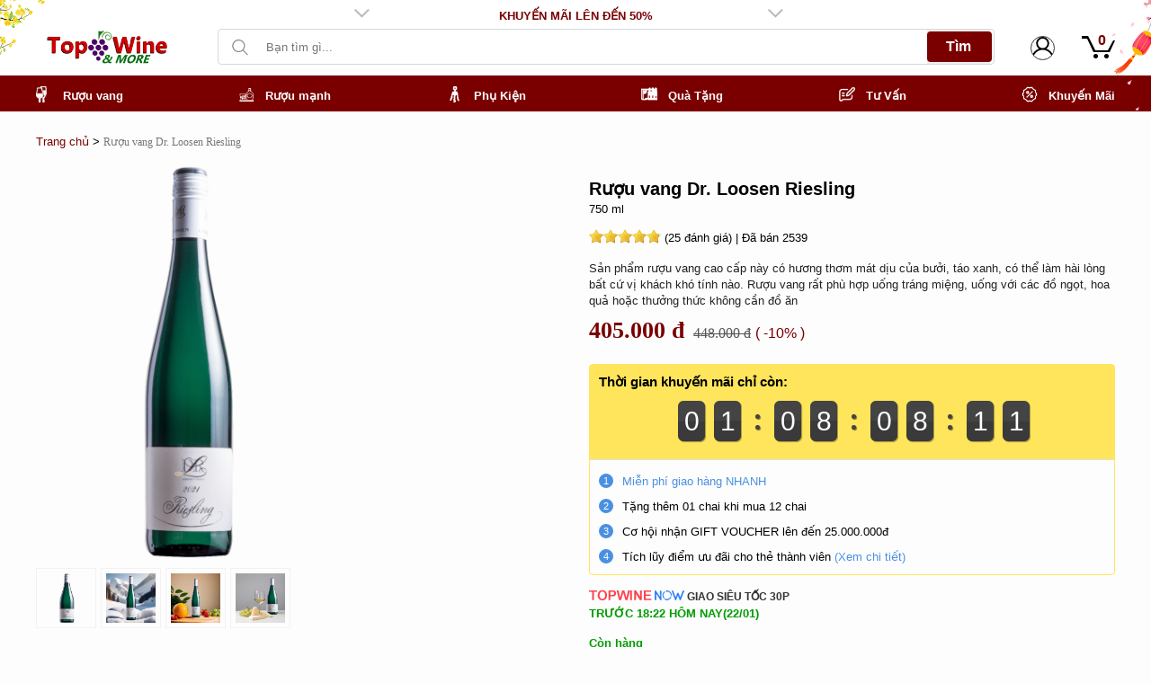

--- FILE ---
content_type: text/html; charset=UTF-8
request_url: https://www.topwine.com.vn/ruou-vang-riesling.html?s=2
body_size: 63591
content:
<!DOCTYPE html><html lang="vi" xmlns="http://www.w3.org/1999/xhtml" xml:lang="vi">
    <head>
        <!-- preload -->
        <link rel="preload" href="https://www.topwine.com.vn/dist/header.min.css?v=1.16" as="style" />
        
        
        <!-- dns prefetch -->
        <meta http-equiv="x-dns-prefetch-control" content="on">        
        <link rel="dns-prefetch" href="https://fonts.googleapis.com/" />
        <link rel="dns-prefetch" href="https://fonts.gstatic.com/" />
        <link rel="dns-prefetch" href="https://www.googletagmanager.com/">
        <link rel="dns-prefetch" href="https://www.google-analytics.com/" />
        <link rel="dns-prefetch" href="https://www.google.com/" />
        <link rel="dns-prefetch" href="https://analytics.google.com/" />
        
        <link rel="dns-prefetch" href="https://www.facebook.com/" />
        <link rel="dns-prefetch" href="https://connect.facebook.net/" />
        <link rel="dns-prefetch" href="https://cdn.jsdelivr.net/" />
        <link rel="dns-prefetch" href="https://images.dmca.com/" />
        
        <meta content="text/html; charset=UTF-8" http-equiv="Content-Type" />
        <meta name="viewport" content="width=device-width, initial-scale=1, maximum-scale=1, user-scalable=no" />
        <meta content="index,follow" name="robots" />
        <title>Rượu vang Dr. Loosen Riesling</title>
        <meta name="description" content="Riesling được biết đến là giống nho quý nổi tiếng thế giới của Đức, vùng sản xuất rượu vang mang đặc trưng khí hậu khô, thổ nhưỡng khá phức tạp, chủ yếu là vùng đồi núi với chất đất đặc trưng sỏi đá" />
        <meta name="keywords" content="Rượu Vang Riesling, Rượu Vang Ngọt, ruou vang duc, ruou vang danh cho nu" />
        <meta name="generator" content="topwine.com.vn" />
        <link rel="canonical" href="https://www.topwine.com.vn/ruou-vang-riesling.html" />
        <meta property="fb:app_id"          content="2129396700639216" /> 
        <meta property="og:url"           content="https://www.topwine.com.vn/ruou-vang-riesling.html" />
        <meta property="og:type"          content="website" />
        <meta property="og:title"         content="Rượu vang Dr. Loosen Riesling" />
        <meta property="og:description" content="Riesling được biết đến là giống nho quý nổi tiếng thế giới của Đức, vùng sản xuất rượu vang mang đặc trưng khí hậu khô, thổ nhưỡng khá phức tạp, chủ yếu là vùng đồi núi với chất đất đặc trưng sỏi đá" />
        <meta property="og:image" content="https://www.topwine.com.vn/thumbs_size/product/2022_10/DR--loosen-2021-1200-900_png/200x200_fmin_DR--loosen-2021-1200-900.png" />
        <meta property="og:image:alt" content="Rượu vang Dr. Loosen Riesling" />
        <meta name='dmca-site-verification' content='ZHhDQWRkRFRRU09tSG1XekttWVhFSURVTFlMZFdjcTludkdvL0lZUmZzRT01' />
        
        
        <!-- facebook applinks -->
        <meta property="al:android:package" content="vn.com.topwine.MainActivity" />
        <meta property="al:android:url" content="topwine://product/detail/58" />
        <meta property="al:android:app_name" content="Topwine.com.vn" />
        <meta property="al:ios:url" content="topwine://product/detail/58" />
        <meta property="al:ios:app_store_id" content="1460825451" />
        <meta property="al:ios:app_name" content="Topwine.com.vn" />
        <meta property="al:web:url" content="https://www.topwine.com.vn/ruou-vang-riesling.html" />
        <!-- //facebook applinks -->
        
        
        <link href="https://www.topwine.com.vn/temp/default/img/favicon.ico" rel="shortcut icon" type="image/vnd.microsoft.icon"/>
        <link rel="stylesheet" href="https://www.topwine.com.vn/dist/header.min.css?v=1.16" type="text/css" />
        <link rel="stylesheet" href="https://www.topwine.com.vn/dist/product_detail.min.css?v=1.01" type="text/css" />
        <link rel="stylesheet" href="https://www.topwine.com.vn/temp/default/js/countdown/jquery.countdown.css" />
        <style>
            body{
                position: relative;
            }
            
            /*HEADER*/
            header.header{
                box-shadow: rgba(0, 0, 0, 0.1) 0px 1px 2px 0px;
            }
            
            
            ul.header-icons li.account>a{
                height: 25px;
                width: 25px;
                background-size: 25px 25px;
                border: 1px solid #3c3133;
            }
            .menutopheader{
                background-color:#fff;
            }
            @media(min-width: 1000px) {
                .newyear-bg {
                    position: absolute;
                    width: 100%;
                    z-index: -1;
                    left:0;
                }
            }
            @media(max-width: 999.98px) { 
                .newyear-bg {
                    display: none;
                }
            }
            @media(min-width: 1200px) {
                .menutopheader::before{
                    content: ' ';
                    position: absolute;
                    top: 0;
                    background: url(https://www.topwine.com.vn/temp/default/img/tet/hoamai-head.png) no-repeat;
                    background-position: -30px -54px;
                    background-size: 108% auto;
                    width: 209px;
                    height: 76px;
                    left: calc(50% - 786px);
                }
                .menutopheader::after{
                    content: ' ';
                    display: block;
                    background: transparent url(https://www.topwine.com.vn/temp/default/img/tet/hoadao-head.png) no-repeat;
                    position: absolute;
                    top: -10px;right:calc(50% - 786px);
                    z-index: 1;
                }
                .menutopheader::after{
                    width: 200px;
                    height: 150px;
                    background-position: 100% -38px;
                    background-size: 95% auto;
                    z-index: 10;
                }
            }
            @media(max-width: 991.98px) {
                header.header{
                    background-color: #bf0c2b
                }
                #divframe{
                    margin-top: 46px !important;
                }
                #divbgsearch{
            
                }
                .menutopheader{
                    background: url(https://www.topwine.com.vn/temp/default/img/tet/hoamai-head.png) no-repeat;
                    background-color:#7a0000;
                    background-position: 6px -41px;
                    background-size: 31% auto;
                }
                .menutopheader::before{
                    content: ' ';
                    position: absolute;
                    top: 0;
                    right:0;
                    background: url(https://www.topwine.com.vn/temp/default/img/tet/hoa-dao.png) no-repeat;
                    background-position: 0 0; /* 106% 0px; 103% -68px;*/
                    background-size: 44% auto;/*23% auto*/
                    width: 58px;
                    height: 46px;
                    left: unset;
                }
                .menutopheader::after{
                    display:none;
                }
                .bgmenutop0{
                    background:none;
                }
            }
            @media screen and (max-width: 768px) and (min-width: 576px) {
                .menutopheader{
                    background-size: 18% auto;
                }
            }
            @media screen and (max-width: 767.98px) {
                body.home #divframe {
                    margin-top: 113px !important;
                }
            }
            
            /* catalog list slider at home and product saleoff page */
            .slide-img-bg{
                overflow: hidden;
                width: 100%;
                position: relative;
                padding-top:100%;
                height: 0px;
                display: block;
            }
            .slide-img-bg .owl-stage-outer{
                position: absolute;
                top: 0;
                left: 0;
                bottom: 0;
            }
            .slide-img-bg .item{
                position: relative;
                width: 100%;
            }
            .slide-img-bg .item .img{
                position: relative;
                display: block;
                width: 100%;
            }
            .slide-img-bg .item .img img{
                position: absolute;
                top: 0;
                left: 0;
                bottom: 0;
                width: 100%;
                height: 100%;
                max-height: 100%;
                max-width: 100%;
                object-fit: cover;
            }
           
            /* PRODUCT LIST */
            /*label*/
            div.label{
                list-style-type:none;
                position: absolute;
                left: 15px; top: 10px;
                z-index:2;
            }
            div.label ul{
                display: block; margin-bottom:0;
            }
            div.label ul li{
                display: inline-block;
                margin-right: 5px;
                border-radius: 5px;
                border-width:0px !important;
                /* border: 1px solid #ff9f00 !important; */
                background-color: #fbdb65 !important;
                padding: 2px 5px;
                font-size:12px;
                color: #000; /*ff9f00*/
                font-weight: 700;
                box-sizing: border-box;
                -webkit-box-sizing: border-box;
                cursor: pointer;
            }
            /* tooltip label */
            .tooltip-container{
                position: absolute;
                width: auto;
                min-width: 275px;
                border-radius: 7px;
                padding: 16px;
                text-align: left;
                top: 0;
                left: calc(100%);
                transform: translateY(-43%);
                z-index:3;
            }
            .tooltip-corner{
                display: block;
                left: 9px;
                top: 50%;
                margin-top: -6px;
                transform: rotate(45deg);
                background-color: rgb(255, 255, 255);
                width: 10px;
                height: 10px;
                position: absolute;
                z-index: 7;
                border-bottom: 1px solid rgb(180, 186, 193);
                border-left: 2px solid rgb(180, 186, 193);
                border-bottom-left-radius: 2px;
            }
            .tooltip-content {
                background-color: rgb(255, 255, 255);
                line-height: 22px;
                font-size: 15px;
                display: inline-block;
                padding: 15px 29px 15px 20px;
                box-shadow: rgb(180 186 193) 0px 2px 7px 0px;
                color: rgb(28, 37, 42);
                border-radius: 3px;
            }
            .tooltip-close{
                display: none;
            }
            
            /* FOOTER */
            #divbottom .youtube-iframe{
                margin-bottom: 60px;
            }
            #divbottom .youtube-iframe iframe{
                min-height: 511px;
            }
            footer{
                background-color: #7a0000;
                z-index:0;
            }
            footer a{
                color:#fff !important;
            }
            footer #box-copyright{
                display: flex;
                width: 100%;
            }
            footer .copyright{
                width: 75%;
            }
            footer .banner-certs {
                float: left;
                width: 100%;
                padding-bottom: 15px;
                margin-bottom: 5px;
            }
            
            footer .foo-right{
                display: flex;
                flex-direction: column;
            }

            footer .payment-methods {
                display: flex;
                flex-direction: column;
                justify-content: flex-end;
                align-items: flex-start;
                gap: 5px; width: 100%;
            }
            footer .payment-methods h5{
                font-size: 13px;
                display: block;
                width: 100%;
                text-align: left;
            }
            footer ul.methods, footer ul.certs{
                display: flex;
                justify-content: flex-start;
                align-items: center;
                list-style: none;
                margin-bottom: 0;
                width: 100%;
            }
            footer ul.methods li.first, footer ul.certs li.first{
                padding-left: 0;
            }
            footer ul.methods li.last{
                padding-right: 0;
            }
            footer ul.methods li, footer ul.certs li{
                padding: 0 10px;
            }
            footer ul.methods li img{
                width: auto;
                height: 30px;
            }
            footer ul.certs li img{
                height: 40px;
                width: auto;
            }
            footer ul.certs li.dmca{
                padding-right: 0;
            }
            .chat-window{
                bottom: 170px !important;
            }
            .popup-boxchat .boxchat-balloons{
                bottom: 84px !important;
            }
            
            /*popup buy*/
            .swal2-container .swal2-header {
                display: flex; flex-direction: row;padding: 0;
            }
            .swal2-container .swal2-icon.swal2-success{ 
                font-size: 3px;
                margin: -2px 10px 0 0;
                padding: 0;
                background-color: #00a010
            }
            .swal2-container .swal2-icon.swal2-success [class^=swal2-success-line]{
                background-color: #ffffff; z-index:3;
            }
            .swal2-container .swal2-icon.swal2-success .swal2-success-ring{
                background-color: #00a010
            }
            .swal2-container .swal2-title{
                font-size: 18px;margin:0;
            }
            .swal2-container .swal2-content{
                text-align: left; padding-top: 10px 
            }
            .swal2-container .swal2-content a{
                color:#333;
            }
            .swal2-container .swal2-content p{
                margin-bottom: 10px; font-size: 16px;
            }
            .swal2-container .swal2-actions button{ min-width: 205px; }
            .swal2-container .swal2-actions .swal2-confirm{
                border: 2px solid #ccc; color:#007f0e; background-color:#fff !important;order:1;
            }
            .swal2-container .swal2-actions .swal2-confirm:hover{
                color: #00a010;
            }
            .swal2-container .swal2-actions .swal2-cancel{
                border:2px; background-color: #000 !important; color:#fff; order:2
            }
            .swal2-container .swal2-footer .productBuyRelated{
                width:100%;
            }
            .swal2-footer .productBuyRelated h4{ text-align: left; }
            
            @media(max-width: 991.98px) {
                ul.header-icons li.icon-cart span.count{
                    color:#fff !important;
                }
                .menutopheader {
                    padding: 5px 15px 0;
                    position: absolute;
                    width: calc(100% - 30px);
                    top: 0px;
                    left: 0px;
                    padding-top: 46px;
                }
                footer{
                    padding-bottom: 57px;
                }
                
                .newyear-footer-bg {
                    width: 100%;
                    bottom: 56px;
                    position: absolute;
                    left: 0;
                    display: block !important;
                }
            }
            
            @media(max-width: 767px) {
                .productitem div.label{
                    z-index:0;
                }
                .tooltip-container{
                    position: fixed;
                    padding:0;
                    bottom: 0;
                    left: 0;
                    top: unset;
                    transform: unset;
                    z-index:3;
                }
                .tooltip-close{
                    position: absolute;
                    top: 5px;
                    right: 10px;
                    cursor: pointer;
                    display:block;
                }
                .tooltip-close img{
                    height: 18px;
                    width: 18px;
                }
                .tooltip-corner{
                    display: none;
                }
                .tooltip-content{
                    padding: 30px 29px 30px 20px;
                    line-height: 22px;
                    font-size: 15px;
                    border-radius: 0;
                }
                
                /* FOOTER */
                #divbottom #our-brand-system {
                    padding-bottom: 55px;
                }
                #divbottom .youtube-iframe{
                    margin-bottom: 55px;
                }
                #divbottom .youtube-iframe iframe{
                    min-height: 510px;
                }
                footer ul.methods, footer ul.certs{
                    justify-content: center;
                }
                footer #box-copyright{
                    flex-direction: column;
                }
                footer .foo-right{
                    order: 2;padding-top: 30px;
                }
                footer .copyright{
                    order: 1;
                    width: 100%;
                }
                footer .payment-methods{
                    width: 100%;
                    justify-content: left;
                    align-self: flex-start;
                }
            }
            
            @media(max-width: 575.98px) {
                
                .chat-window{
                    bottom: 150px !important;
                    right: 25px !important;
                }
                .popup-boxchat .boxchat-balloons{
                    bottom: 67px !important;
                }
                
                footer .cssbocongthuong{
                    border-color: #eeeeee70;
                }
            }
            
            @media(max-width: 480.98px) {
                
                /* GLOBAL OTHERS */
                
                /*Pupop buy*/
                .swal2-container .swal2-actions .swal2-confirm, .swal2-container .swal2-actions .swal2-cancel{
                    min-width: 170px;
                }
                
                /* HEADER */
                header .bgmenutop0{
                    height: 42px;
                }
                header.header{
                    background-color: #7a0000
                }
                
                /* MENU TOP */
                .menutopheader::after{
                    display:none;
                }
                .bgmenutop0{
                    background:none;
                }
                
                /* CONTENT */
                #divframe{
                    margin-top: 96px !important;
                }
                
                /* PRODUCT LIST */
                /*label*/
                .productitem div.label{
                    left: 0; bottom: 3px; top: unset;
                }
                div.label ul li{
                    display: inline-block !important;
                }
                
            }
            
            @media (max-width: 414px) {
                #divbottom .youtube-iframe iframe{
                    min-height: 423px;
                }
            }
            @media (min-width: 481.98px) and (max-width: 768px) {
                .container{
                    width: unset !important;
                }
                header .bgmenutop0{
                    height: 47px !important;
                }
            }
            @media (min-width: 481.98px) and (max-width: 575.98px) {
                /* FOOTER */
                #divbottom .youtube-iframe{
                    /* this height use for youtube embed */
                    /*height: 316px;*/
                }
            }
            @media (min-width: 576px) and (max-width: 768px) {
                footer #box-copyright, footer .copyright{
                    display: block !important;
                    width: 100% !important;
                }
            }
            @media (min-width: 576px) and (max-width: 1199.98px) {
                footer #box-copyright{
                    margin: 0 0 40px;
                    padding-top: 30px;
                }
            }
            
            @media (min-width: 768px) {
                header .bgmenutop0{
                    padding-top:0px;
                }
                
                #maincontent{
                    padding-top:50px;
                }
            }
            
            @media (min-width: 1200px) {
                /* FOOTER */
                footer{
                    position: relative;
                }
                footer .sectionfooter:first-child{
                    padding-left:0;
                }
                footer .sectionfooter:last-child{
                    padding-right:0;
                    width: 25%;
                }
                footer .cssbocongthuong{
                    margin: 20px 0;
                    padding: 40px 0 30px;
                }
                footer .sectionfooter {
                    padding-left: 10px;
                    float: left;
                    width: 17.08333%;
                    padding: 0 10px;
                    text-align: left;
                    vertical-align: top
                }

                section.sectionfooter.socials .app-store .col.first {
                    padding-right: 5px;
                }

            }
        </style>
        <script language="javascript">
            var ROOT = "https://www.topwine.com.vn/";
            var DIR_IMAGE = "https://www.topwine.com.vn/temp/default/img/";
            var lang = "vi";
            var lang_js = new Array();
            lang_js['homepage']='Trang chủ';lang_js['service']='Dịch vụ';lang_js['txt_slogan']='AVIATION OF THE FUTURE';lang_js['product_fillter']='T&Igrave;M NHANH THEO BỘ LỌC';lang_js['txt_header_detail']='Detail';lang_js['txt_ruouchinhhang']='Since 2006';lang_js['menu_footer_1']='Sản phẩm';lang_js['menu_footer_2']='Về Top Wine &amp; More';lang_js['menu_footer_3']='DỊCH VỤ KH&Aacute;CH H&Agrave;NG';lang_js['menu_footer_4']='CH&Iacute;NH S&Aacute;CH';lang_js['menu_footer_5']='Tổng Đ&agrave;i Hỗ Trợ';lang_js['footer_support_hotline_1']='Hotline 1: &lt;a href=&quot;tel:02866821188&quot;&gt;028 66 82 11 88&lt;/a&gt; (8:30 - 21:00)';lang_js['footer_support_hotline_2']='Hotline 2: &lt;a href=&quot;tel:0868 100 500&quot;&gt;0868 100 500&lt;/a&gt; (7:00 - 21:30)';lang_js['txt_ketnoivoichungtoi']='Kết nối với ch&uacute;ng t&ocirc;i';lang_js['txt_lienhe_map']='Tải Ứng Dụng Ngay H&ocirc;m Nay';lang_js['txt_welcome']='Welcome to';lang_js['txt_webruouvang']='TOPWINE';lang_js['txt_tuvanmienphi']='Tư vấn 24/7';lang_js['txt_saigon_hotline']='028 6682 11 88';lang_js['txt_hanoi_hotline']='0932 75 78 72';lang_js['txt_discover_more']='C&oacute; Thể Bạn Th&iacute;ch';lang_js['link_video']='';lang_js['video_youtube_embed_bottom']='&lt;h4&gt;THEO D&Otilde;I CH&Uacute;NG T&Ocirc;I TR&Ecirc;N TIK TOK&lt;/h4&gt;&lt;iframe data-src=&quot;https://www.topwine.com.vn/tiktok.html&quot; title=&quot;Hồ Top Wine Tiktok&quot; class=&quot;lazyload&quot; frameborder=&quot;0&quot; height=&quot;100%&quot; width=&quot;100%&quot; style=&quot;max-width: 780px; min-width: 288px&quot; &gt;&lt;/iframe&gt;';lang_js['txt_product']='Sản phẩm';lang_js['page_focus']='Chia Sẻ Kinh Ngi&ecirc;m';lang_js['txt_contact_title']='GH&Eacute; THĂM TOP WINE &amp; MORE';lang_js['txt_product_bestseller']='Best Seller';lang_js['txt_sticker_saleoff']='Sale!';lang_js['txt_search']='Bạn t&igrave;m g&igrave;...';lang_js['txt_search_placeholder']='T&igrave;m rượu của bạn...';lang_js['txt_cart_view']='Xem giỏ h&agrave;ng';lang_js['txt_see_all']='Xem tất cả';lang_js['topwinenow_des_29_1']='Giao si&ecirc;u tốc 30P';lang_js['topwinenow_des_29_2']='Giao si&ecirc;u tốc 30P';lang_js['topwinenow_des_24h']='Giao nhanh trong 24H';lang_js['foo_skyper']='http://www.skype.com/';lang_js['foo_facebook']='https://www.facebook.com/TopWineAndMore';lang_js['foo_instagram']='https://www.tiktok.com/@top.wine.more?_r=1&amp;_t=ZS-91UnbqP1f6q';lang_js['foo_twitter']='https://twitter.com/TopwineMerchant';lang_js['foo_youtube']='https://www.youtube.com/channel/UCNKUisCsoFYYuAjhcoQ5V-A';lang_js['foo_zalo']='https://zalo.me/3454580546529160415';lang_js['foo_copyright']='&copy; 2015 C&ocirc;ng Ty TNHH TMDV Blue Ocean&lt;br&gt; Giấy chứng nhận đăng k&yacute; doanh nghiệp: 0313400253 do sở KH &amp; ĐT TP.HCM cấp ng&agrave;y 14/8/2015 &lt;br&gt; Địa chỉ: 12 Cửu Long, P. H&ograve;a Hưng, TP. Hồ Ch&iacute; Minh,&lt;br&gt;Email: wine@topwine.com.vn | Điện thoại: 028 6682 11 88 &lt;br /&gt;-------------------&lt;br&gt;KH&Ocirc;NG B&Aacute;N RƯỢU, BIA CHO NGƯỜI DƯỚI 18 TUỔI.';lang_js['btn_detail']='Chi tiết';lang_js['btn_add_cart']='MUA NGAY';lang_js['user_welcome']='Xin ch&agrave;o, bạn!';lang_js['registry']='Đăng k&yacute;';lang_js['logout']='Đăng xuất';lang_js['signout']='Đăng xuất';lang_js['my_account']='T&agrave;i khoản';lang_js['watched_list_title']='Sản phẩm bạn đ&atilde; xem gần đ&acirc;y';lang_js['txt_add_to_cart']='TH&Ecirc;M V&Agrave;O GIỎ';lang_js['btn_add_cart_late']='Xin lỗi! Sản phầm n&agrave;y tạm hết';lang_js['in_stock']='C&ograve;n h&agrave;ng';lang_js['out_stock']='Hết h&agrave;ng';lang_js['is_comming_soon']='H&agrave;ng sắp về';lang_js['out_stock_report']='Xin lỗi v&igrave; sự bất tiện n&agrave;y! h&atilde;y &lt;a href=&quot;https://www.topwine.com.vn/lien-he-chung-toi.html&quot;&gt;li&ecirc;n hệ Top Wine để được hỗ trợ th&ecirc;m th&ocirc;ng tin&lt;/a&gt;';lang_js['is_comming_soon_report']='Xin lỗi v&igrave; sự bất tiện n&agrave;y! h&atilde;y &lt;a href=&quot;https://www.topwine.com.vn/lien-he-chung-toi.html&quot;&gt;li&ecirc;n hệ Top Wine để được hỗ trợ th&ecirc;m th&ocirc;ng tin&lt;/a&gt;';lang_js['price']='Gi&aacute; thị trường';lang_js['price_buy']='Gi&aacute;';lang_js['price_empty']='empty';lang_js['menu_product']='Danh mục';lang_js['ward']='Phường';lang_js['district']='Quận';lang_js['province']='Tỉnh';lang_js['username']='Email của bạn';lang_js['password']='Mật khẩu';lang_js['re_password']='Nhập lại mật khẩu';lang_js['nickname']='T&ecirc;n hiển thị';lang_js['address']='9863 - 9867 Mill Road, Cambridge, MG09 99HT.';lang_js['btn_signup']='Đăng k&yacute;';lang_js['signup_success']='Ch&uacute;c mừng bạn đ&atilde; đăng k&yacute; th&agrave;nh c&ocirc;ng';lang_js['signup_false']='Đăng k&yacute; thất bại';lang_js['err_signup_confirm']='Mật khẩu x&aacute;c nhận kh&ocirc;ng đ&uacute;ng';lang_js['err_invalid_captcha']='Lỗi captcha kh&ocirc;ng đ&uacute;ng';lang_js['err_exists_email']='Email đ&atilde; tồn tại';lang_js['err_exists_username']='Username đ&atilde; tồn tại';lang_js['aleft_title']='Th&agrave;nh c&ocirc;ng';lang_js['err_valid_input']='Vui l&ograve;ng nhập nội dung bắt buộc';lang_js['signin']='Đăng nhập';lang_js['btn_signin']='Đăng nhập';lang_js['forget_password']='Qu&ecirc;n mật khẩu';lang_js['forget_password_des']='Vui l&ograve;ng nhập email cho t&agrave;i khoản Topwine.com.vn của bạn&lt;br /&gt;Ch&uacute;ng t&ocirc;i sẽ gửi mật khẩu mới qua email n&agrave;y!';lang_js['signin_false']='Đăng nhập thất bại. C&oacute; thể Email hoặc Mật khẩu đăng nhập kh&ocirc;ng đ&uacute;ng';lang_js['signin_success']='Đăng nhập th&agrave;nh c&ocirc;ng';lang_js['select_title']='ti&ecirc;u đề';lang_js['err_invalid_username']='Username kh&ocirc;ng đ&uacute;ng';lang_js['err_invalid_email']='Email kh&ocirc;ng hợp lệ';lang_js['err_not_exists_email']='Email kh&ocirc;ng tồn tại';lang_js['update_success']='Cập nhật th&agrave;nh c&ocirc;ng 123';lang_js['btn_send']='Gửi';lang_js['err_in_stock']='&lt;span style=&quot;color:red;font-weight:900&quot;&gt;Số lượng tr&ecirc;n 10.000 sản phẩm qu&yacute; kh&aacute;ch vui l&ograve;ng li&ecirc;n hệ trực tiếp. Cảm ơn qu&yacute; kh&aacute;ch!&lt;/span&gt;';lang_js['ordering_address_info']='&lt;span style=&quot;font-family:arial;font-size:13px;&quot;&gt;&lt;strong style=&quot;color: red;&quot;&gt;* Ghi ch&uacute;: &lt;/strong&gt;Để đảm bảo h&agrave;ng được chuyển đ&uacute;ng nơi qu&yacute; kh&aacute;ch muốn nhận cũng như th&ocirc;ng tin ch&uacute;ng t&ocirc;i cần li&ecirc;n hệ. Qu&yacute; kh&aacute;ch vui l&ograve;ng nhập đẩy đủ th&ocirc;ng tin đặt h&agrave;ng v&agrave; nhận h&agrave;ng để h&agrave;ng được chuyển một c&aacute;ch nhanh nhất. Cảm ơn sự hợp t&aacute;c của qu&yacute; kh&aacute;ch!&lt;/span&gt;';
            
            //lazy load rewrite config
            //set it front of lazysizes js
            window.lazySizesConfig = window.lazySizesConfig || {};
            lazySizesConfig.loadMode = 1;//value 1: is lazy load on viewport
            //lazySizesConfig.expand = 200;
        </script>
            
        <!-- common script -->
        <script src="https://www.topwine.com.vn/dist/header.min.js?v=1.16"></script>
        <!-- script from current page -->
        <script  src="https://www.topwine.com.vn/dist/product_detail.min.js"></script><script  src="https://www.topwine.com.vn/temp/default/js/product/tips/tooltipster.bundle.min.js"></script>
    </head>
    <body class="product">
        <header class="header clearfix">
            <style>
/*
    * Global - nav button next previous style
    * style name: owl-nav-style-1
    */
    .owl-nav-style-1.owl-carousel .owl-nav{ position: unset; }
    .owl-nav-style-1.owl-carousel .owl-nav button{
        position: absolute;
        top: 150px;
        width: 40px;
        height: 100px;
        outline: none;
        z-index:1;
        text-align: center;
        font-family: -webkit-body;
        box-shadow: 0 0 4px 2px rgb(0 0 0 / 15%);
        opacity: 1;
        background-color: #f7f7f7;
    }
    .owl-nav-style-1.owl-carousel .owl-nav button.owl-prev{
        left: 0px;
        border-radius: 0 3px 3px 0;
    }
    .owl-nav-style-1.owl-carousel .owl-nav button > span{
        background-size: 30px auto;
        width: 40px;
        display: block;
        height: 100px;
        opacity: 0.3
    }
    .owl-nav-style-1.owl-carousel .owl-nav button.owl-prev > span{
        background: url(https://www.topwine.com.vn/temp/default/img/arrow-left-30.png) center 30% no-repeat;
    }
    .owl-nav-style-1.owl-carousel .owl-nav button.owl-next > span{
        background: url(https://www.topwine.com.vn/temp/default/img/arrow-right-30.png) center 30% no-repeat;
    }
    .owl-nav-style-1.owl-carousel .owl-nav button.owl-next{
        right: 0px;
        border-radius: 3px 0 0 3px;
    }
    .owl-nav-style-1.owl-carousel .owl-nav button:hover{
        box-shadow: 0 0 4px 2px rgb(0 0 0 / 8%);
        background: rgba(0,0,0,.3); /*#8484848a;*/
        transition: .5s;
        transition-delay: 0.1s;
        opacity: 1;
    }
    .owl-nav-style-1.owl-carousel .owl-nav button > span{
        font-size: 46px;
        color:#7a0000
    }
    .owl-nav-style-1.owl-carousel:hover .owl-nav button > span{
        opacity: 1;
    }
    .owl-nav-style-1.owl-carousel .owl-nav button,
    .owl-nav-style-1.owl-carousel .owl-nav button:hover{
        box-shadow: none;
        background-color: transparent;
    }
    
    @media(max-width: 480.98px) {
        .owl-nav-style-1.owl-carousel .owl-nav button,
        .owl-nav-style-1.owl-carousel .owl-nav button > span{
            width: 30px;
        }
        .owl-nav-style-1.owl-carousel .owl-nav button.owl-prev > span{
            background-position: -7px 30%
        }
        .owl-nav-style-1.owl-carousel .owl-nav button.owl-next > span{
            background-position: 6px 30%
        }
    }        
</style>
        
<style>
                
#adsTopHeader{
    height: 46px;
    position: relative;
    margin: 0 auto;
}
#adsTopHeader .item{
    height: 46px;
    color:#333;
}
#adsTopHeader .item p {
    margin: 0; padding:0; text-align: center; width: 100%;
}
#adsTopHeader .item{
    display: flex;
    align-items:center;
}
#adsTopHeader.owl-nav-style-1.owl-carousel .owl-nav button > span{
    height: 46px;
}
#adsTopHeader.owl-nav-style-1.owl-carousel .owl-nav button{
    height: 46px;
    top:0;
}
@media only screen and (min-width: 768px) {
    header.header{
        background: #fff;
    }
    #adsTopHeader{
        max-width: 500px;
    }
    #adsTopHeader .item p{
        padding-top:18px;
    }
    #adsTopHeader, #adsTopHeader .item, #adsTopHeader .item p, #adsTopHeader.owl-nav-style-1.owl-carousel .owl-nav button, #adsTopHeader.owl-nav-style-1.owl-carousel .owl-nav button > span{
        height: 30px;
    }
    #adsTopHeader button.owl-next > span{
        background: url(https://www.topwine.com.vn/temp/default/img/arrow-down-30.png) center 30% no-repeat;
        rotate: 270deg; background-size: 24px 24px; width: 24px;
    }
    #adsTopHeader button.owl-prev > span{
        background: url(https://www.topwine.com.vn/temp/default/img/arrow-down-30.png) center 30% no-repeat;
        rotate: 90deg; background-size: 24px 24px; width: 24px;
    }
}
@media only screen and (max-width: 767.98px) {
    #adsTopHeader{
        width: 100%;
    }
    #adsTopHeader .item p{
        width: 100%;
    }
    #adsTopHeader .item, #adsTopHeader a{
        color: #fff !important;
    }
    #adsTopHeader button.owl-next > span{
        background: url(https://www.topwine.com.vn/temp/default/img/arrow-white-down-30.png) center 30% no-repeat;
        rotate: 270deg; background-size: 24px 24px; width: 24px;
    }
    #adsTopHeader button.owl-prev > span{
        background: url(https://www.topwine.com.vn/temp/default/img/arrow-white-down-30.png) center 30% no-repeat;
        rotate: 90deg; background-size: 24px 24px; width: 24px;
    }
}
</style>
<div id="adsTopHeader" class="owl-nav-style-1 owl-carousel">
    
    <div class="item"><p><strong>MIỄN PH&Iacute; GIAO H&Agrave;NG SI&Ecirc;U TỐC</strong></p></div>
    
    <div class="item"><p><a href="https://www.topwine.com.vn/khuyen-mai-top-wine"><strong>KHUYẾN M&Atilde;I L&Ecirc;N ĐẾN 50%</strong></a></p></div>
    
    <div class="item"><p><strong>MIỄN PH&Iacute; ĐỔI TRẢ 15 NG&Agrave;Y</strong></p></div>
    
    <div class="item"><p><strong>MIỄN PH&Iacute; NẾM THỬ |</strong> <a href="https://www.topwine.com.vn/dat-lich-hen.html?type=booking-at-showroom">Đăng k&yacute; ngay</a></p></div>
    
    <div class="item"><p><strong>HƠN 112.879 KH&Aacute;CH H&Agrave;NG Đ&Atilde; TIN CHỌN</strong></p></div>
    
    <div class="item"><p><strong>MUA TRƯỚC- TRẢ SAU - KH&Ocirc;NG CẦN CỌC</strong></p></div>
    
    <div class="item"><p><strong>C&Oacute; SẴN - GIAO NGAY&nbsp;</strong></p></div>
    
</div>
<script lang="javascript">
$("#adsTopHeader.owl-carousel").owlCarousel({
    items: 1,
    margin: 0,
    autoWidth: false,
    autoplay: true,
    autoplayTimeout: 3000,
    autoplayHoverPause: true,
    loop: true,
    responsiveClass: true,
    navText: ['<span aria-label="Previous"></span>', '<span aria-label="Next"></span>'],
    dots: false,
    nav: true
});
</script>
            <div class="menutopheader">
                <div class="container bgmenutop0">
                    <div id="logo">
                        <a id="header_logo" href="https://www.topwine.com.vn/" target="_self"><img  src="https://www.topwine.com.vn/uploads/banner/2024_01/logo-web-124.jpg"  alt="Web Rượu Vang" /></a>
                    </div>
                    <div class="leftsearch">
                        <div id="divsearch">
                            <div id="divbgsearch">
                                <form method="get" action="https://www.topwine.com.vn/san-pham/?" autocomplete="off">
                                    <div class="divimgsearch" style="outline:none; cursor:pointer;"></div>
                                    <div class="divtexboxsearch">
                                        <input type="text" id="searchBoxheader" name="text_search" class="searchStringheading" placeholder=" Bạn tìm gì..." />
                                    </div>
                                    <div id="box-btn-search" class="box-btn-search close">
                                        <button class="btn-reset" type="reset">&nbsp;</button>
                                        <button class="btn-search" type="submit"><span>Tìm</span></button>
                                    </div>
                                </form>
                                <style>
                                    .keyword-first{
                                        display: block;
                                        background-color:#fff;
                                    }
                                    .promotion-hot,.kw-hot,.service-hot{
                                        padding: 0.625rem;
                                    }
                                    .promotion-hot ul,.kw-hot ul,.service-hot ul{
                                        list-style-type: none;
                                        margin-bottom: 0;
                                    }
                                    .promotion-hot li,.kw-hot li,.service-hot li{
                                        display: inline-block;
                                        padding: 0 10px 10px 0;
                                        
                                    }
                                    .promotion-hot a,.kw-hot a,.service-hot a{
                                        background-color: #f1f1f1;
                                        border-radius: .5rem;
                                        padding: .2em .5rem;
                                    }
                                    .kw-hot a,.service-hot a{
                                        color: #333;
                                    }
                                    .promotion-hot .promotion-hot-title,.kw-hot .kw-hot-title,.service-hot .service-hot-title{
                                        font-weight: 700;
                                        font-size: 18px;
                                        color:#333;
                                        padding-bottom: 15px;
                                        display: flex;
                                        align-items: center;
                                    }
                                    .promotion-hot-title img, .kw-hot-title img,.service-hot-title img{
                                        margin-right: .75rem;
                                    }
                                    
                                    .keyword-suggest,.keyword-first {
                                        position: absolute;
                                        top: 45px;
                                        left: 0px;
                                        padding-top:15px;
                                        width: 100%;
                                        z-index: 600;
                                        display:none;
                                        box-shadow: 0 1px 4px 0 rgb(0 0 0 / 26%);
                                        border-radius: 4px;
                                        background-color:#fff;
                                        overflow:hidden;
                                    }
                                    .keyword-suggest a{
                                        color:#3b7adb;
                                    }
                                    .kw-list{
                                        padding-bottom:15px;
                                    }
                                    .kw-list, .pro-list{
                                        margin-top: 0;
                                        background-color: #fff;
                                        overflow: hidden;
                                    }
                                    .pro-list{
                                        margin-top:0;
                                    }
                                    .pro-list .headTitle{
                                        display: block;
                                        overflow: hidden;
                                        padding: 10px;
                                        border-bottom: 1px solid #eee;
                                        background: #f5f5f5;
                                        font-size: 13px;
                                        color: #666;
                                        font-weight: 400;
                                        padding: 10px;
                                    }
                                    .kw-list .kw-item, .pro-list .item{
                                        text-decoration: none;
                                        display: block;
                                        padding: 0.625rem;
                                        font-size: .875rem;
                                        line-height: 1rem;
                                        overflow: hidden;
                                        text-overflow: ellipsis;
                                        white-space: nowrap;
                                    }
                                    .pro-list a.item{
                                        padding: 10px;
                                        border-bottom: 1px solid #eee;
                                    }
                                    .pro-list .item h3 {
                                        display: -webkit-box;
                                        -webkit-box-orient: vertical;
                                        -webkit-line-clamp: 2;
                                        color: #333;
                                        font-size: 14px;
                                        overflow: hidden;
                                    }

                                    .pro-list .item .img{
                                        float: left;
                                        width: 60px;
                                        height: auto;
                                        margin: 0 6px 0 0;
                                    }
                                    .pro-list .item .info {
                                        float: left;
                                        width: calc(100% - 66px);
                                    }
                                    .pro-list .item .price_buy {
                                        font-family: Georgia,Times New Roman,Times,serif;
                                        font-size: 14px;
                                        color: #7a0000;
                                        float: none;
                                        font-weight: bold;
                                        display: inline-block;
                                    }
                                    .pro-list .item .box-p {
                                        display: inline-block;
                                        vertical-align: bottom;
                                    }
                                    .pro-list .item .box-p .price {
                                        display: inline-block;
                                        text-decoration: line-through;
                                        color: #333;
                                        font-weight: normal;
                                        margin:0 0 0 5px;
                                    }
                                    .pro-list .item .box-p .percent {
                                        color: #333;
                                        margin-left: 5px;
                                        font-size: 12px;
                                    }

                                    @media(max-width: 480px) {
                                        .keyword-suggest{
                                            max-width: 100%;
                                        }
                                        .kw-list{
                                            margin-top: 3px;
                                        }
                                        .kw-list .kw-item, .pro-list .item{
                                            white-space: unset;
                                        }
                                        .pro-list .item h3{
                                            font-weight: normal;
                                        }
                                    }
                                </style>
                                <div class="keyword-first">
                                    <div class="promotion-hot">
    <div class="promotion-hot-title"><img alt="Ưu đãi online tháng 12" loading="lazy" width="18" height="17" decoding="async" src="https://www.topwine.com.vn/temp/default/img/widget/iconhotdeal-new.svg" style="color: transparent;" /> <span>Ưu đãi online tháng 12</span></div>
    <ul class="promotion-hot-list">
        
        <li><a href="https://www.topwine.com.vn/hop-qua-tet">Hộp quà Tết</a></li>
        
        <li><a href="https://www.topwine.com.vn/tu-500k-1000k">Tặng kèm hộp da | hộp sơn mài</a></li>
        
        <li><a href="https://www.topwine.com.vn/khuyen-mai-top-wine">Mua 1 Tặng 1</a></li>
        
        <li><a href="https://www.topwine.com.vn/khuyen-mai-top-wine">Combo tặng tủ rượu</a></li>
        
        <li><a href="https://www.topwine.com.vn/giam-gia-uu-dai-35">Ưu đãi 35%</a></li>
        
        <li><a href="https://www.topwine.com.vn/khuyen-mai-top-wine">Combo tặng ly pha lê</a></li>
        
    </ul>
</div><div class="kw-hot">
    <div class="kw-hot-title"><img alt="Top tìm kiếm" loading="lazy" width="18" height="18" decoding="async" src="https://www.topwine.com.vn/temp/default/img/widget/mui_ten.svg" style="color: transparent;" /> Top tìm kiếm</div>
    <ul class="kw-hot-list">
        
        <li><a href="https://www.topwine.com.vn/hop-qua-tet">Hộp quà Tết</a></li>
        
        <li><a href="https://www.topwine.com.vn/san-pham/?text_search=ronco">Vang Ronco di Sassi</a></li>
        
        <li><a href="https://www.topwine.com.vn/ruou-vang-amaranta-montepulciano-dabruzzo-doc.html">Amaranta 99</a></li>
        
        <li><a href="https://www.topwine.com.vn/https://www.topwine.com.vn/tu-1500k-2000k">Vang ngon tầm giá 1,5 triệu - 2 triệu</a></li>
        
        <li><a href="https://www.topwine.com.vn/alyan-gran-reserva-shiraz.html">Alyan Gran Reserva</a></li>
        
        <li><a href="https://www.topwine.com.vn/ruou-vang-chateau-haut-medou-bordeaux-superieur-2020.html">Château Haut Medou</a></li>
        
        <li><a href="https://www.topwine.com.vn/rossi-viva.html">Vang Ý Cao Cấp Viva Rossi</a></li>
        
        <li><a href="https://www.topwine.com.vn/tu-500k-1000k">Vang ngon tầm giá 500k - 1 triệu</a></li>
        
        <li><a href="https://www.topwine.com.vn/ruou-vang-f.html">Vang F Negro</a></li>
        
        <li><a href="https://www.topwine.com.vn/winery-direct">Hàng bán chạy</a></li>
        
    </ul>
</div><div class="service-hot">
    <div class="service-hot-title"><img alt="Dịch vụ hot" loading="lazy" width="18" height="18" decoding="async" src="https://www.topwine.com.vn/temp/default/img/widget/hot.svg" style="color: transparent;" /> Dịch vụ hot</div>
    <ul class="service-hot-list">
        
        <li><a href="https://www.topwine.com.vn/winery-direct">Hàng giao ngay 30 phút</a></li>
        
        <li><a href="https://www.topwine.com.vn/at-lich-hen.html?type=booking-at-showroom">Miễn phí nếm thử</a></li>
        
        <li><a href="https://www.topwine.com.vn/chinh-sach-doi-tra.html">Miễn phí đổi trả</a></li>
        
        <li><a href="https://www.topwine.com.vn/topwine-giao-hang-cho-ban-nhu-the-nao.html">Miễn phí giao hàng</a></li>
        
        <li><a href="https://www.topwine.com.vn/qua-tet">Miễn phí in LOGO & lời chúc</a></li>
        
    </ul>
</div>
                                </div>
                                <div class="keyword-suggest">
                                    <div class="kw-list"></div>
                                    <div class="pro-list">
                                        <div class="headTitle">Sản phẩm gợi ý</div>
                                        <div class="sgContent"></div>
                                    </div>
                                </div>
                            </div>
                        </div>
                    </div>
                    <ul id="header_cart" class="header-icons">
                        <li class="account"><a href="javascript:;"></a>
    <ul class="user-profile">
        <li class="username">Xin chào, bạn!</li>
        <li class="info hide"><a href="/thanh-vien"><i class="ico ico-user"></i> Tài khoản thành viên</a></li>
        <li class="order hide"><a href="/don-hang-cua-toi"><i class="ico ico-ic-my-order"></i> Đơn hàng của tôi</a></li>
        <li class="notification hide">
            <a href="/thong-bao">
                <i class="ico ico-ic-notifications"></i> <span>Thông báo</span> 
            </a>
        </li>
        <li class="signout hide" data-reload="1"><a href="#"><i class="ico ico-arrow-back"></i> &nbsp;Đăng xuất</a></li>
        <li class="signin"><a href="#" data-toggle="modal" data-target="#myModal"><i class="ico ico-user"></i> Đăng nhập</a></li>
    </ul>
</li>
                        <li class="icon-cart"><a href="https://www.topwine.com.vn/xac-nhan-don-hang"><span class="count">0</span></a></li>
                    </ul>
                </div>
                <div class="menutop0" style="width: 100%;">
                    <div id="headermenum">
                        <div id="cd-hamburger-menu"><a class="cd-img-replace" href="#">Menu</a></div>
                    </div>
                    <div id="ctl00_MenuTab1_divmulticolummenu">
                        <nav id='main-nav'>
    <div class="container">
        <ul class="srt-menu "  id='menu-main-navigation'>
            
            <li class="menu-item first" >
                <a href="https://www.topwine.com.vn/ruou-vang" target="_self" class="menu_link css_bo ">
                    <span class="icon" style="background-image: url('https://www.topwine.com.vn/uploads/layout/2021_08/icon-new.png');"></span>
                    <span class="icemega_title icemega_nosubtitle">Rượu vang</span>
                </a> 
                <div class="sub-menu ulleft">
    
    <div class="menulevel2  first ">
        <a href="https://www.topwine.com.vn/winery-direct" target="_self" >BEST BUY</a>
        
    </div>
    
    <div class="menulevel2 dropdown  ">
        <a href="https://www.topwine.com.vn/ruou-vang-do" target="_self" >Rượu Vang Đỏ</a>
        
        
        <div class="list_none">
            
            
            <ul>
                
                <li ><a href="https://www.topwine.com.vn/cabernet-sauvignon1" target="_self" >Cabernet sauvignon</a></li>
                
                <li ><a href="https://www.topwine.com.vn/merlot1" target="_self" >Merlot</a></li>
                
                <li ><a href="https://www.topwine.com.vn/primitivo" target="_self" >Primitivo</a></li>
                
                <li ><a href="https://www.topwine.com.vn/negroamaro1" target="_self" >Negroamaro</a></li>
                
                <li ><a href="https://www.topwine.com.vn/cabernet-sauvignon-and-blends1" target="_self" >Cabernet Sauvignon and Blends</a></li>
                
                <li last><a href="https://www.topwine.com.vn/pinot-noir1" target="_self" >Pinot Noir</a></li>
                
                <li ><a href="https://www.topwine.com.vn/syrah1" target="_self" >Syrah</a></li>
                
                <li ><a href="https://www.topwine.com.vn/nho-khac" target="_blank" >Nho đỏ khác</a></li>
                
            </ul><ul>
                
                <li ><a href="https://www.topwine.com.vn/zinfandel1" target="_self" >Zinfandel</a></li>
                
                <li ><a href="https://www.topwine.com.vn/tempranillo1" target="_self" >Tempranillo</a></li>
                
                <li ><a href="https://www.topwine.com.vn/malbec1" target="_self" >Malbec</a></li>
                
            </ul>
            
        </div>
        
    </div>
    
    <div class="menulevel2 dropdown  ">
        <a href="https://www.topwine.com.vn/ruou-vang-trang" target="_self" >Rượu vang trắng</a>
        
        
        <div class="list_none">
            
            
            <ul>
                
                <li ><a href="https://www.topwine.com.vn/chardonnay1" target="_self" >Chardonnay</a></li>
                
                <li ><a href="https://www.topwine.com.vn/sauvignon-blanc1" target="_self" >Sauvignon Blanc</a></li>
                
                <li ><a href="https://www.topwine.com.vn/riesling1" target="_self" >Riesling</a></li>
                
                <li ><a href="https://www.topwine.com.vn/nho-trang-khac" target="_self" >Nho trắng khác</a></li>
                
            </ul>
            
        </div>
        
    </div>
    
    <div class="menulevel2 dropdown  ">
        <a href="https://www.topwine.com.vn/xuat-xu-ruou-vang" target="_self" >Xuất Xứ</a>
        
        
        <div class="list_none">
            
            
            <ul>
                
                <li ><a href="https://www.topwine.com.vn/ruou-vang-phap" target="_self" >Rượu Vang Pháp</a></li>
                
                <li ><a href="https://www.topwine.com.vn/ruou-vang-y" target="_self" >Rượu vang Ý</a></li>
                
                <li ><a href="https://www.topwine.com.vn/ruou-vang-chile" target="_self" >Rượu Vang Chile</a></li>
                
                <li ><a href="https://www.topwine.com.vn/ruou-vang-uc" target="_self" >Rượu Vang Úc</a></li>
                
                <li ><a href="https://www.topwine.com.vn/ruou-vang-argentina" target="_self" >Rượu Vang Argentina</a></li>
                
                <li ><a href="https://www.topwine.com.vn/ruou-vang-tay-ban-nha" target="_self" >Rượu Vang Tây Ban Nha</a></li>
                
                <li ><a href="https://www.topwine.com.vn/ruou-vang-my" target="_self" >Rượu Vang Mỹ</a></li>
                
                <li ><a href="https://www.topwine.com.vn/ruou-vang-duc" target="_self" >Rượu vang Đức</a></li>
                
            </ul><ul>
                
                <li ><a href="https://www.topwine.com.vn/ruou-vang-newzealand" target="_self" >Rượu Vang Newzealand</a></li>
                
                <li ><a href="https://www.topwine.com.vn/ruou-vang-bo-dao-nha" target="_self" >Rượu Vang Bồ Đào Nha</a></li>
                
                <li ><a href="https://www.topwine.com.vn/ruou-vang-hungary" target="_self" >Rượu vang Hungary</a></li>
                
            </ul>
            
        </div>
        
    </div>
    
    <div class="menulevel2 dropdown  ">
        <a href="https://www.topwine.com.vn/muc-gia" target="_self" >Mức Giá</a>
        
        
        <div class="list_none">
            
            
            <ul>
                
                <li ><a href="https://www.topwine.com.vn/tu-200k-500k" target="_self" >Từ 199k - 499k</a></li>
                
                <li ><a href="https://www.topwine.com.vn/tu-500k-1000k" target="_self" >Từ 500k - 1.000k</a></li>
                
                <li ><a href="https://www.topwine.com.vn/tu-1000k-1500k" target="_self" >Từ 1.000k - 1.500k</a></li>
                
                <li ><a href="https://www.topwine.com.vn/tu-1500k-2000k" target="_self" >Từ 1,500k - 2.000k</a></li>
                
                <li ><a href="https://www.topwine.com.vn/tu-2000k-3000k" target="_self" >Từ 2.000k - 3.000k</a></li>
                
                <li ><a href="https://www.topwine.com.vn/tu-3000k-5000k" target="_self" >Từ 3.000k - 5.000k</a></li>
                
                <li ><a href="https://www.topwine.com.vn/tu-5000k-10000k" target="_self" >Từ 5.000k - >10.000k</a></li>
                
                <li ><a href="https://www.topwine.com.vn/combo-ruou-vang-top-wine" target="_self" >Combo rượu vang</a></li>
                
            </ul><ul>
                
                <li ><a href="https://www.topwine.com.vn/giam-gia-uu-dai-35" target="_self" >ƯU ĐÃI 35%</a></li>
                
            </ul>
            
        </div>
        
    </div>
    
    <div class="menulevel2   ">
        <a href="https://www.topwine.com.vn/ruou-vang-ngot" target="_self" >Rượu Vang Ngọt</a>
        
    </div>
    
    <div class="menulevel2   ">
        <a href="https://www.topwine.com.vn/champagne-sparkling" target="_blank" >Champagne & Sparkling</a>
        
    </div>
    
    <div class="menulevel2   ">
        <a href="https://www.topwine.com.vn/vang-hong" target="_self" >Rượu Vang Hồng</a>
        
    </div>
    
</div>
            </li>
            
            <li class="menu-item " >
                <a href="https://www.topwine.com.vn/spirits" target="_self" class="menu_link css_bo ">
                    <span class="icon" style="background-image: url('https://www.topwine.com.vn/uploads/layout/2021_08/icon-spirits.png');"></span>
                    <span class="icemega_title icemega_nosubtitle">Rượu mạnh</span>
                </a> 
                <div class="sub-menu ulleft">
    
    <div class="menulevel2 dropdown first ">
        <a href="https://www.topwine.com.vn/single-malt-scotch-whisky" target="_self" >Single Malt Scotch Whisky</a>
        
        
        <div class="list_none">
            
            
            <ul>
                
                <li ><a href="https://www.topwine.com.vn/macallan" target="_self" >Macallan</a></li>
                
                <li ><a href="https://www.topwine.com.vn/singleton" target="_self" >Singleton</a></li>
                
                <li ><a href="https://www.topwine.com.vn/mortlach" target="_self" >Mortlach</a></li>
                
                <li last><a href="https://www.topwine.com.vn/glenallachie-distillery" target="_self" >GlenAllachie</a></li>
                
            </ul>
            
        </div>
        
    </div>
    
    <div class="menulevel2 dropdown  ">
        <a href="https://www.topwine.com.vn/blended-scotch-whisky" target="_self" >Blended Scotch Whisky</a>
        
        
        <div class="list_none">
            
            
            <ul>
                
                <li ><a href="https://www.topwine.com.vn/chivas" target="_self" >Chivas</a></li>
                
                <li ><a href="https://www.topwine.com.vn/johnnie-walker" target="_self" >Johnnie Walker</a></li>
                
                <li ><a href="https://www.topwine.com.vn/ballantines" target="_self" >Ballantine's</a></li>
                
            </ul>
            
        </div>
        
    </div>
    
    <div class="menulevel2 dropdown  ">
        <a href="https://www.topwine.com.vn/cognac1" target="_self" >Cognac</a>
        
        
        <div class="list_none">
            
            
            <ul>
                
                <li ><a href="https://www.topwine.com.vn/hennessy" target="_self" >Hennessy</a></li>
                
                <li ><a href="https://www.topwine.com.vn/martell" target="_self" >Martell</a></li>
                
                <li ><a href="https://www.topwine.com.vn/remy-martin" target="_self" >Remy Martin</a></li>
                
                <li ><a href="https://www.topwine.com.vn/camus" target="_self" >Camus</a></li>
                
            </ul>
            
        </div>
        
    </div>
    
</div>
            </li>
            
            <li class="menu-item " >
                <a href="https://www.topwine.com.vn/phu-kien" target="_self" class="menu_link css_bo ">
                    <span class="icon" style="background-image: url('https://www.topwine.com.vn/uploads/layout/2021_08/phu-kien-icon.png');"></span>
                    <span class="icemega_title icemega_nosubtitle">Phụ Kiện</span>
                </a> 
                <div class="sub-menu ulleft">
    
    <div class="menulevel2  first ">
        <a href="https://www.topwine.com.vn/ly-ruou-vang" target="_self" >Ly rượu vang</a>
        
    </div>
    
    <div class="menulevel2   ">
        <a href="https://www.topwine.com.vn/decanter-top-wine-1" target="_self" >Decanter</a>
        
    </div>
    
    <div class="menulevel2 dropdown  ">
        <a href="https://www.topwine.com.vn/phu-kien-ruou-vang" target="_self" >Phụ kiện rượu vang</a>
        
        
        <div class="list_none">
            
            
            <ul>
                
                <li last><a href="https://www.topwine.com.vn/do-khui" target="_self" >Đồ Khui</a></li>
                
                <li ><a href="https://www.topwine.com.vn/tu-ruou" target="_self" >Tủ Rượu</a></li>
                
                <li ><a href="https://www.topwine.com.vn/xo-da" target="_self" >Xô đá</a></li>
                
            </ul>
            
        </div>
        
    </div>
    
    <div class="menulevel2 dropdown  ">
        <a href="https://www.topwine.com.vn/phu-kien-qua-tang" target="_self" >Phụ kiện quà tặng</a>
        
        
        <div class="list_none">
            
            
            <ul>
                
                <li ><a href="https://www.topwine.com.vn/hop-da" target="_self" >Hộp Da</a></li>
                
                <li ><a href="https://www.topwine.com.vn/hop-go" target="_self" >Hộp Gỗ</a></li>
                
                <li ><a href="https://www.topwine.com.vn/tui-giay" target="_self" >Túi giấy</a></li>
                
                <li ><a href="https://www.topwine.com.vn/tui-vai" target="_self" >Túi vải</a></li>
                
            </ul>
            
        </div>
        
    </div>
    
</div>
            </li>
            
            <li class="menu-item " >
                <a href="https://www.topwine.com.vn/qua-tet" target="_self" class="menu_link css_bo ">
                    <span class="icon" style="background-image: url('https://www.topwine.com.vn/uploads/layout/2021_08/qua-tet-icon.png');"></span>
                    <span class="icemega_title icemega_nosubtitle">Quà Tặng</span>
                </a> 
                <div class="sub-menu ulleft">
    
    <div class="menulevel2  first ">
        <a href="https://www.topwine.com.vn/hop-qua-tet" target="_self" >Hộp quà Tết</a>
        
    </div>
    
    <div class="menulevel2  last ">
        <a href="https://www.topwine.com.vn/gio-qua-tet" target="_self" >Giỏ quà Tết</a>
        
    </div>
    
</div>
            </li>
            
            <li class="menu-item " >
                <a href="https://www.topwine.com.vn/blog" target="_self" class="menu_link css_bo ">
                    <span class="icon" style="background-image: url('https://www.topwine.com.vn/uploads/layout/2022_12/blog-icon.png');"></span>
                    <span class="icemega_title icemega_nosubtitle">Tư Vấn</span>
                </a> 
                
            </li>
            
            <li class="menu-item last" >
                <a href="https://www.topwine.com.vn/khuyen-mai-top-wine" target="_self" class="menu_link css_bo ">
                    <span class="icon" style="background-image: url('https://www.topwine.com.vn/uploads/layout/2021_08/discount-topwine.png');"></span>
                    <span class="icemega_title icemega_nosubtitle">Khuyến Mãi</span>
                </a> 
                
            </li>
            
        </ul>
    </div>
</nav>
<style>
    .fade-in {
        opacity: 1;
        animation-name: fadeInOpacity !important;
        animation-iteration-count: 1;
        animation-timing-function: ease-in;
        animation-duration: 0.75s;
    }

    @keyframes fadeInOpacity {
        0% {
            opacity: 0;
        }
        100% {
            opacity: 1;
        }
    }
</style>
<script>
    $(document).ready(function() {

        if (jQuery.browser.mobile == true) {
            /* mobile menu */
            var menu_icon = $('#cd-hamburger-menu')
            //var menu_shadow = $('#cd-hamburger-menu,#cd-shadow-layer');
            menu_icon.click(function(){
                var $this = $(this).find('a.cd-img-replace');
                if ( $this.hasClass('close') ) {
                    $this.removeClass('close');
                } else {
                  $this.addClass('close');
                }
            });
        }else{
            /* desktop menu */
            //item menu horizontal
            var menu_item = $('#main-nav .srt-menu > li'); 

            //background shadow for menu
            var hmenu_shadow_bg = $('#cd-shadow-layer');

            //hover on the horizontal menu or out
            menu_item.hover(function(){
                hmenu_shadow_bg.addClass('is-visible');
                hmenu_shadow_bg.addClass('fade-in');
            }, function(){
                hmenu_shadow_bg.removeClass('is-visible');
                hmenu_shadow_bg.removeClass('fade-in');
            });
        }
    });
</script>
<script>
    
    <!-- ***** HOVER TO MENU ITEM LEVEL 1 ***** -->
    var menu_level1_li = $('.srt-menu > li');
    menu_level1_li.hover(function() {
        var e_first = $(this).find('.sub-menu .menulevel2').first();//menu item first
        var e_dropdown = $(this).find('.sub-menu .menulevel2.dropdown:first');//dropdown menu item first
        
        //reset submenu
        //reset container height of menu sub level2
        var menu_level2 = $(this).find('.menu-sub');
        menu_level2.removeAttr('style');
        menu_level2.find('.list_none').removeAttr('style');
        //console.log(menu_level2.find('.list_none'));
        
        //set active dropdown menu if them exists 
        if(e_dropdown.length > 0) {
            //e_dropdown.addClass('active');
             //e_dropdown.trigger('hover');
             menu_level2_hover(e_dropdown);
            //menu_dropdown_active(e_dropdown);
        }else{
            //default is active fist menu item
            e_first.addClass('active');
        }
        
        return false;
    });
    
    <!-- ***** SET HEIGHT FOR SUBMENU CONTAINER(MENU LEVEL 2) ***** -->
    var menu_level2_item = $("#main-nav .sub-menu .menulevel2");
    
    menu_level2_item.hover(function(){
        menu_level2_hover($(this));
    });
    
    function menu_level2_hover(menu_sub_item) {
        var $this = menu_sub_item;
        var menu_level2 = $this.parent('.sub-menu');
        var menu_level2_sub = menu_level2.find('.list_none');
        //console.log('M2 item: ' + menu_level2_sub);
        //reset menu
        menu_level2.find('.active').removeClass('active');//clear active menu
        
        //reset height of menu container
        menu_level2.removeAttr('style');
        menu_level2_sub.removeAttr('style');
        
        //find the menu dropdown and active itself
        if($this.hasClass('dropdown')){
            menu_dropdown_active($this);
        }
        
        return;
    }
    
    function menu_dropdown_active(menu_sub_item){
        var $this = menu_sub_item;
        var menu_level2 = $this.parent('.sub-menu');
        var menu_level2_sub = $this.find('.list_none');
   
        //show active hover menu
        menu_sub_item.addClass('active');
        
        //update new height of sub menu container
        if(menu_level2.height() < menu_level2_sub.height()) {
            menu_level2.css('height', menu_level2_sub.height() - 30);//30 is padding height of parent menu
        }else{
            menu_level2_sub.css('height',menu_level2.height() + 30);
        }
        
        return;
    }
</script>
                    </div>

                </div>
            </div>
            <div style="clear:both"></div>
        </header>
        <style>
            .m-menu-fix {
                display: none;
            }
            @media only screen and (max-width: 991.98px) {
                .m-menu-fix {
                    position: fixed;
                    left: 0;
                    bottom: 0;
                    width: 100%;
                    padding: 5px 0;
                    box-sizing: border-box;
                    z-index: 10002;
                    background-color: #fff;
                    box-shadow: 0 -3px 5px rgba(0,0,0,0.16);
                    -webkit-overflow-scrolling: touch;
                    display: block;
                }
                .m-menu-fix .m-menu-fix__inner {
                    display: flex;
                    justify-content: center;
                }
                .m-menu-fix .m-menu-fix__inner .item {
                    flex: 1 1 auto;
                    text-align: center;
                }
                .ty-tygh a {
                    color: #4d4d4d;
                    text-decoration: none;
                    outline: none;
                    cursor: pointer;
                    font-size: 14px;
                    -webkit-transition: all 150ms;
                    -moz-transition: all 150ms;
                    -o-transition: all 150ms;
                    transition: all 150ms;
                }
                .m-menu-fix .m-menu-fix__inner .item .img {
                    height: 25px;
                    align-items: self-end;
                }
                .m-menu-fix .m-menu-fix__inner .m-menu-fix__person .img > .img-inner {
                    border-radius: 20px;
                    display: block;
                    overflow: hidden;
                    background-color: #fff;
                    height: 25px;
                    width: 25px;
                }
                .m-menu-fix .m-menu-fix__inner .item > span, .m-menu-fix .m-menu-fix__inner .item > a > span {
                    display: flex;
                    width: 100%;
                    justify-content: center;
                }
                .m-menu-fix img {
                    max-width: 100%;
                    height: auto;
                    vertical-align: middle;
                    font-size: 0;
                }
                .m-menu-fix .m-menu-fix__inner .item .text {
                    font-size: 10px;
                    font-weight: 400;
                    margin-top: 4px;
                }
                .m-menu-fix .active .text {
                    color: #003464;
                }
                .m-menu-fix .m-menu-fix__announe .img-inner {
                    position: relative;
                }
                .m-menu-fix .m-menu-fix__announe .img-inner .amount {
                    color: #fff;
                    background: #d90000;
                    border-radius: 50%;
                    width: 14px;
                    height: 14px;
                    font-size: 9px;
                    line-height: 14px;
                    text-align: center;
                    position: absolute;
                    top: -4px;
                    right: -5px;
                    font-weight: 400;
                }
            }
            </style>
            <div class="m-menu-fix"> 
                <div class="m-menu-fix__inner"> 
                    <div class="item m-menu-fix__home"> <a href="/"> <span class="img"> <span class="img-inner"> <img class="img-lazyload" src="https://www.topwine.com.vn/temp/default/img/home-default.svg" alt="Trang chủ"> </span> </span> <span class="text"> Trang chủ </span> </a> </div> 
                    <div class="item m-menu-fix__km "> <a href="https://www.topwine.com.vn/khuyen-mai-top-wine"> <span class="img"> <span class="img-inner"> <img class="img-lazyload" src="https://www.topwine.com.vn/temp/default/img/tabsale-default.svg" alt="Khuyến mãi"> </span> </span> <span class="text"> Khuyến mãi </span> </a> </div> 
                    
                    <!--<div id="menu-fix-support" class="item m-menu-fix__support"> <span class="img"> <span class="img-inner" id="wrap-support"> <img class="img-lazyload" src="https://www.topwine.com.vn/temp/default/img/tuvan-icon-1.svg" alt="Tư vấn"> </span> </span> <span class="text"> Tư vấn </span> </div>-->
                    <div class="item m-menu-fix__category"> <span class="img"> <span class="img-inner"> <img class="img-lazyload" src="https://www.topwine.com.vn/temp/default/img/danhmuc-default.svg" alt="Danh mục"> </span> </span> <span class="text"> Danh mục </span> </div> 
                </div> 
            </div>
        <style>
    /* group list sub */
    .group_list_sub{
        display: none;
        width: calc(100% + 22px);
        margin-bottom: 0;
        float: left;
        margin-left: -15px;
        margin-right: -15px;
        background-color: #f7f7f7;
        padding: 10px 5px 10px 3px;
    }
    .group_list_sub .item {
        padding: 5px;
    }
    .group_list_sub .item a{
        display: block;
        position: relative;
        height: 51px;
        float:left;
        width: 100%;
        padding-top: 5px;
        padding-bottom: 5px;      
        border: 1px solid #f1f1f1;
        border-radius: 4px;
        -webkit-border-radius: 4px;
        -moz-border-radius: 4px;
        background:#7a0000;
    }
    .group_list_sub .item a:hover{
        background-color:#f34765;
        color: #fff;
    }
    .group_list_sub .item .title{
        font-size: 13px;
        color: #fff;
        position: absolute;
        top: 50%;
        left: 50%;
        transform: translate(-50%, -50%);
        line-height: 18px;
        font-weight: 600;
        width: calc(100% - 10px) !important;
        padding: 0 5px;
    }
    .group_list_sub .item .icon,
    .group_list_sub .item .title{
        display:block;
        text-align: center;
        width:100%;
        float:left;
    }
    .group_list_sub .item .icon img{
        max-width: 100%;
        height: 30px !important;
    }
    
    .navigation {
        margin-bottom:15px;
        clear:both;
    }
    .productitem {
        display: grid;
        grid-template-columns: 1fr 1fr 1fr 1fr;
    }
    .productitem > li{
        display: grid;
        grid-template-rows: auto 1fr auto;
        padding: 15px 15px 18px;
        margin: 0 0 -1px -1px;
        border: solid #f7f7f7;
        border-width: 1px 1px 1px 0;
        position: relative;
    }
    .productitem > li:nth-child(3n) {
        border-right-width: 0;
    }
    .productitem > li h3{
        display: flex;
        flex-direction: column;
        flex-grow: 1;
        margin:0;
    }
    .productitem > li h3 a{
        display: -webkit-box;
        -webkit-line-clamp: 2;
        -webkit-box-orient: vertical;
        overflow: hidden;
        padding: 0 5px;
    }
    
    .productitem > li .product-info .titpleproducth .unit{
        text-transform: none;
    }
    
    .productitem > li .product-info .review-star .total{
        vertical-align: top;
    }
    
    .productitem > li .product-cart-price
    
    .productitem > li .product-cart-price a{
        text-align: center;
    }
    
    .productitem > li .product-cart-price .price{
        margin-bottom: 15px;
    }
    .productitem > li .product-cart-price .price .percent{
        color:#333; font-weight: normal;
    }
    .productitem > li .product-cart-price .price .price-buy{
        font-size: 18px;
        display: block; padding-top:5px;
    }
    .productitem > li .product-cart-price .price.sale .price-buy{
        color:#7a0000;
    }

    .productitem > li .product-cart-price .btn-list {
        display: flex;
    }
    .productitem > li .btn-list .btn-cart{
        display:flex;
        flex: 11;
        margin-right: 8px;
    }
    .productitem > li .btn-list button.btn-wish-list {
        display: flex;
        flex: 1;
        border: 0;
        background-color: #fff;
        background: url(https://www.topwine.com.vn/temp/default/img/icon-heart-black.svg) no-repeat;
        background-size: 24px 24px;
        background-position: center center;
        cursor: pointer;
    }
    .productitem > li .btn-list button.btn-wish-list.active {
        background-image: url(https://www.topwine.com.vn/temp/default/img/icon-heart-red.svg);
    }

    .productitem > li .btn-add-to-cart{
        display: flex;
        height: 24px;
        padding: 4px 0;
        width: 100%;
        color: #fff;
        background-color:#7a0000;
        font-weight: 700;
        text-align: center;
        border-radius: 3px;
        -ms-border-radius: 3px;
        -moz-border-radius: 3px;
        justify-content: center;
        align-items: center;
    }
    .productitem > li .btn-add-to-cart.out-stock{
        color: #333;
        background-image: none;
        background-color: #ccc;
        position: relative;
    }
    
    .productitem > li .product-cart-price .in-stock { padding-bottom:10px; }
    .product-cart-price .in-stock .in{
        color: #009c00; font-weight: 700;
    }
    .product-cart-price .in-stock .out{
        color: #7a0000;
    }
    .product-cart-price .in-stock .comming-soon{
        color: #333; font-weight: 700;
    }
    .productitem > li .product-cart-price .topwinenow{
        display:block !important;background:none;padding-bottom:10px;text-transform: uppercase;font-weight:700;
    }
    
    /* wine point */
    .productitem > li .imgitemproduct{
        position: relative;
    }
    .productitem > li .imgitemproduct .wine-point,
    ul.item_buy_related li a .wine-point{
        position: absolute;
        background-color: #7a0000;
        border-radius: 50%;
        color: #fff;
        font-weight: 500;
        display: flex;
        justify-content: center;
        align-items: center;
    }
    .productitem .imgitemproduct .wine-point {
        top: 10px; right: 35px;
        width: 35px; height: 35px;
        font-size: 16px;
    }
    ul.item_buy_related li a .wine-point {
        top: 10px; right: 0px;
        width: 25px; height: 25px;
        font-size: 12px;
    }
    
    /* product list paging */
    #pagination{
        display: flex;
        justify-content: center;
        padding:48px 16px;
    }
    #pagination .pagination{
        display: flex !important;
        justify-content: center;
        align-items: center;
    }
    #pagination li{
        float: none;
    }
    #pagination li a{
        border: 0;
        height: 30px;
        width: 30px;
        line-height: 30px;
        padding: 0;
        text-align: center;
        display: block;
    }
    #pagination li.active a{
        border-radius: 50%;
        background-color: #1C252A;
        color: #fff;
        text-decoration: underline;
    }
    #pagination li a.prev,
    #pagination li a.next{
        padding: 4px 5px;
        border: 1px solid rgb(180, 186, 193);
        border-radius: 3px;
    }
    #pagination li a.prev{
        background: url('https://www.topwine.com.vn/temp/default/img/btn-arrow-left-chevron.svg') center no-repeat;
        background-size: 16px 16px;
    }
    #pagination li a.next{
        background: url('https://www.topwine.com.vn/temp/default/img/btn-arrow-right-chevron.svg') center no-repeat;
        background-size: 16px 16px;
    }
    
    @media(min-width: 480.98px) {
        .productitem > li .product-info{
            padding: 10px 0 7px;
        }
        .productitem > li .product-info .titpleproducth{
            padding-bottom: 10px;
        }
        .productitem > li .product-info .titpleproducth .unit{
            padding-top: 5px;
        }
    }
    @media(max-width: 480.98px) {
         /* group list sub */
        .group_list_sub{
            display: block;
        }
        .navigation{
            padding-top:15px;
        }
        .productitem {
            display: grid;
            grid-template-columns: 1fr;
        }
        .productitem > li{
            width: 100%;
            border-top: 1px solid #f2f2f2;
            border-right:0;
            padding-left: 0; padding-right: 0;
            display: grid !important;
            grid-template-columns: 130px auto;
            grid-template-areas: "imgItemProduct productInfo" "imgItemProduct productCartPrice";
        }
        .productitem > li .imgitemproduct {
            grid-area: imgItemProduct;
            height: 100%;
            padding-right: 15px;
        }
        .productitem > li .product-info {
            grid-area: productInfo;
            text-align: left;
            padding-bottom: 7px;
        }
        .productitem > li .product-info p,
        .productitem > li .product-info h3{
            text-align: left !important ;
        }
        .productitem > li .product-info .review-star {}
        .productitem > li .product-info .review-star .total{
            font-size: 12px;
        }
        .productitem > li h3.titpleproducth .unit{
            font-size: 12px;
            margin:5px 0 10px;
        }
        .productitem > li .product-info a{
            padding-left: 0px !important;
        }
        .productitem > li .product-cart-price {
            grid-area: productCartPrice;
            text-align: left;
        }
        .productitem > li .btn-list button.btn-wish-list{
            flex: 2;
        }
        
        .productitem > li .btn-list .btn-cart{
            line-height: 13px;
        }
        
        .productitem > li .btn-add-to-cart.out-stock{
            font-size: 11px;
        }
        
        /* wine point */
        .productitem .imgitemproduct .wine-point{
            left: 8px !important;
            width: 32px;
            height: 32px;
            font-size: 15px;
        }
        
        
    }
    @media(min-width: 481px) and (max-width: 768px) {
        .productitem {
            grid-template-columns: 1fr 1fr;
        }
    }
    @media(min-width: 768.98px) and (max-width: 1023.98px) {
        .productitem {
            grid-template-columns: 1fr 1fr 1fr;
        }
    }
</style>
<style>
    .bg-gradient {
        position: absolute;
        bottom: 0px;
        left: 0px;
        width: 100%;
        height: 200px;
        background-image: linear-gradient(rgba(255, 255, 255, 0), rgb(255, 255, 255));
    }
</style>
<div id="divframe" class="container-fluid">
    <section id="content" class="col-md-12">
        <div id="maincontent">
            
            
            <div class="navigation"><span id="ctl00_ContentPlaceHolder1_lbMenuNamehome">
    
    <a href='https://www.topwine.com.vn/trang-chu' class='pathway'>Trang chủ</a> >
    
    <span class='productcategorypanel'>Rượu vang Dr. Loosen Riesling</span> 
    
</span></div>
            <script type="application/ld+json">
        {
          "@context": "http://schema.org/",
          "@type": "Product",
          "name": "Rượu vang Dr. Loosen Riesling",
          "description": "Riesling được biết đến là giống nho quý nổi tiếng thế giới của Đức, vùng sản xuất rượu vang mang đặc trưng khí hậu khô, thổ nhưỡng khá phức tạp, chủ yếu là vùng đồi núi với chất đất đặc trưng sỏi đá",
          "brand": {
            "@type": "Brand",
            "name": "Weingut Dr. Loosen"
          },
          "productID": "58",
          "sku": "MSP044",
          "mpn": "58",
          "image": [
            "https://www.topwine.com.vn/uploads/product/2022_10/DR--loosen-2021-1200-900.png"
          ],
          // other recipe structured data
          
          // review structured data
          "aggregateRating": {
            "@type": "AggregateRating",
            "ratingValue": "4.9",
            "reviewCount": "25"
          },
          
            "offers": {
                "@type": "Offer",
                "url": "https://www.topwine.com.vn/ruou-vang-riesling.html",
                "priceCurrency": "VND",
                "price": "0",
                "priceValidUntil": "2026-12-31",
                "itemCondition": "https://schema.org/UsedCondition",
                "availability": "https://schema.org/InStock"
            }
        }
    </script>
    
<style>
    /* delete after 01/07/2021 */
    .menutopheader { z-index: 99 }
        
    #tth-loading{z-index: 10001}

    .productInfoWrap {
        padding-top: 5px;
    }
    
    .productInfoWrap .short{
        padding-bottom: 15px;
    }
    .productInfoWrap .short p{ margin:0 !important; }
    
    .productprice{
        font-weight: 700;
        font-family: Georgia,"Times New Roman",Times,serif;
        font-size: 22px;
        margin-bottom: 15px; padding-top: 0;
        display:flex; align-items: baseline;
    }
    .productprice .price-old{
        color: #555;
        text-decoration: line-through;
        font-weight: normal;
        font-size: 16px;
        order: 2;
    }
    .productprice .saleoff{
        color: #7a0000; font-size: 26px;
        margin-right: 10px;
        order: 1;
    }
    .productInfoWrap .productprice .saleoff-save{
        background: none; color: #7a0000; padding-left: 5px; font-size: 16px;font-weight: normal; font-family: Arial;
        order: 3;
    }
    
    .topwineNow p{
        padding: 0 0 15px !important; margin-bottom: 0;
    }
    
    /* promotion box */
    .promotionBox{
        border: 1px solid #fee55b; /*e0e0e0*/
        border-radius: 4px;
        margin-bottom: 15px;
    }
    .prHead{
        background-color: #fee55b; /*#f6f6f6*/;
        border-bottom: 1px solid #e0e0e0;
        padding: 8px 10px;
    }
    .prHead p, .prHead h3{
        margin: 0; line-height: 22px;
    }
    .prContent {
        padding: 15px 10px 10px 10px;
    }
    .prContent .items{
        margin:0; padding:0;
        list-style-type: decimal !important;
    }
    .prContent .items li{
        padding-bottom: 10px;
    }
    .prContent .items li:last-child{
        padding-bottom: 0;
    }
    .prContent .items li em{
        background-color: #4a90e2;
        border-radius: 50%;
        color: #fff;
        display: inline-block;
        font-size: 11px;
        float: left;
        height: 16px;
        line-height: 16px;
        text-align: center;
        width: 16px;
        margin-right: 10px;
        font-style: normal;
    }
    .prContent .items li a, .camketkhachhang a{
        color:#4a90e2
    }
    
    .productInfoWrap .stock.in,.productInfoWrap .stock.out,.productInfoWrap .stock.comming-soon{
        margin: 0 0 15px;
    }
    .productInfoWrap .stock.in span.status{color:#009c00;}
    .productInfoWrap .stock.out span.status{color:red}
    .productInfoWrap .stock.comming-soon span.status{color:#333;}
    .productInfoWrap .stock.in label,.productInfoWrap .stock.out label{margin-right: 10px;display: inline-block}
    .productInfoWrap .stock span{display: block;font-weight: 700; margin-bottom:5px;}
    
    /* buy box */
    .buyBoxWrap{
        display: flex; flex-direction: row;
        padding-bottom: 10px;
    }
    .buyBoxWrap legend{ padding: 0 7px; }
    .buyBoxWrap .quantityBox legend { text-align: center; }
    .buyBoxWrap .quantityBox,.buyBoxWrap .unitBox{
        flex-direction: column;
        border: 1px solid #B4BAC1;
        border-radius: 3px;
        -webkit-border-radius: 3px;
        -moz-border-radius: 3px;
    }
    .buyBoxWrap .quantityBox{
        flex:0;
        flex-basis: 108px;
    }
    .buyBoxWrap .unitBox{
        flex:1;
    }
    .buyBoxWrap .unitBox .unit{
        
    }
    .buyBoxWrap button.quantity_up,
    .buyBoxWrap button.quantity_down{
        padding: 2px 0;
        background-color: #fff;
        border-radius: 4px;
        border: 0 !important;
        outline: none;
        cursor: pointer;
        width: 30px;
    }
    .buyBoxWrap input.quantity{
        padding: 2px 0px;
        width: 40px;
        border-radius: 5px;
        border: 0 !important;
        display: inline-block;
        font-size: 14px;
        line-height: 1.42857143;
        vertical-align: middle;
        text-align: center;
        outline: none;
        -webkit-appearance: none;
        -moz-appearance: none;
        appearance: none;
    }
    .buyBoxWrap input.quantity::-webkit-inner-spin-button, 
    .buyBoxWrap input.quantity::-webkit-outer-spin-button { 
        -webkit-appearance: none;
    }
    
    .productInfoWrap input.add-to-cart{
        -webkit-appearance: none;
        display: block;
        width: 100%;
        font-size: 18px;
        height: 45px;
        font-weight: 700;
        text-transform: uppercase;
        margin-left:0;
        border-radius: 4px;
        -webkit-border-radius: 4px;
        -moz-border-radius: 4px;
        border: 0;
        background-color: #007f0e;
        color: #FFF;
        outline:none;
        vertical-align: middle;
    }
    .productInfoWrap input.add-to-cart:hover{cursor: pointer;background-color:#00a010 }
    .productInfoWrap input.add-to-cart.out-stock{
        color: #333;
        background-color: #ccc;
        font-size: 15px !important;
    }
    
    .productHeader .pc-container{}
    .productHeader .pc-container .left{ padding-left:0; }
    .productHeader .pc-container .right{ padding-right:0 }
    
    .productHeader .productBuyRelated{
        padding-top:20px;
    }
    .productHeader .serviceBox{
        padding-top:15px;
    }
    
    /*.productHeader{
        display: grid;
        grid-template-columns: calc(50% - 10px) auto;
        grid-template-rows: auto auto 1fr;
        grid-template-areas: "productImgs productInfoWrap"
                            "productBuyRelated deliveryAddress"
                            "productBuyRelated serviceBox"
    }
    .productHeader .productInfoWrap {
        grid-area: productInfoWrap;
    }
    .productHeader .productImgs{
        grid-area: productImgs;
        padding-right: 10px;
    }
    .productHeader .productBuyRelated{
        grid-area: productBuyRelated;
        padding: 30px 10px 15px 0;
    }
    .productHeader .serviceBox{
        grid-area: serviceBox;
        width: 90%;
    }*/

    /*product purchase together list */
    .productBuyRelated h4{ text-transform: uppercase }
    ul.item_buy_related{ clear:both; margin: 15px 0; position: relative; }
    ul.item_buy_related li{ display:inline-block; width: 32%;}
    ul.item_buy_related li{ text-align:center }
    ul.item_buy_related li a{ position: relative; display: inline-block; }
    ul.item_buy_related li.opacity{ opacity: 0.5 }

    div.item_buy_related_more ul{ list-style-type:none;margin-bottom: 15px;border-bottom: 1px solid #adadad;padding-bottom: 8px; }
    div.item_buy_related_more ul li{ margin-bottom: 3px; }
    div.item_buy_related_more ul li label.checkbox{ margin-top:3px; margin-bottom: 3px; }
    div.item_buy_related_more ul li label.checkbox span.ico{ width: 15px;height: 15px; background-size: 15px 15px;margin-right: 10px; }
    div.item_buy_related_more ul li label.checkbox p{ font-size: 15px; margin-bottom: 0px;display:inline-block;vertical-align: top; }
    div.item_buy_related_more ul li label.checkbox p a{ color: #333; }
    .item_buy_related_more input.add-to-cart{ 
        width: 100%; max-width: 100%;margin-left: 0px !important;background-color: #007f0e; color:#fff;
        font-size: 22px;
        height: 54px;
        outline: none;
        -webkit-appearance: none;
    }
    .item_buy_related_more input.add-to-cart:hover {
        background-color: #00a010;
    }

    /* product purchase total*/
    .item_buy_related_more .total_display .left{ font-weight: 700; margin-bottom: 15px;display:inline-block;width: 50%; }
    .productBuyRelated .view-more{ text-align: left; display: flex; font-size: 12px; padding-right: 15px;margin-bottom: 15px;color:#00a010;font-weight: 700; cursor: pointer; }
    .productBuyRelated .view-more:before{
        content: '»';
        margin-top: -1px;
        padding-right: 5px;
        height: 18px;
        display: flex;
        font-size: 18px;
    }

    /*reviews*/
    .reviews{ width:100%;margin:30px 0;padding-bottom:30px;float:left; }
    .reviews .btn{height:36px; line-height: 36px;background:#7a0000;border: 0;padding: 0px 30px;color:#fff;cursor: pointer;border-radius: 4px;-webkit-border-radius: 4px;-moz-border-radius: 4px;outline:none;}	.reviews .review_your_title button#btn-rating-now{position: absolute; right:15px;top:0;text-transform:uppercase}

    div.reviews h3.title{display: block;border-bottom: 1px solid #e0e0e0;line-height: 10px;margin-top:20px;margin-bottom: 20px;padding-bottom:15px;}
    .reviews .box-rating{margin-bottom:15px;}
    .reviews .box-fullname,.reviews .box-phone,.reviews .box-email{margin-bottom:20px;}
    .reviews .box-fullname input,.reviews .box-phone input,.reviews .box-email input{padding: 10px;}
    .reviews input,.reviews textarea{width:100%;border: 1px solid #c5c5c5; border-radius: 5px;outline: none;-webkit-appearance: none;-moz-appearance: none;appearance: none;}
    .reviews .box-comment textarea{font-family: Arial;height: 120px;padding: 10px}
    .reviews label.error,.reviews span.error{display:block;color:red;margin-top:5px;}
    
    .reviews .pagination{
        width: 100%; margin: 10px 0;
    }
    .reviews .pagination, .reviews .pagination li, .reviews .pagination li a{
        float:left;
    }

    /* review modal */
    #reviewModal h4.modal-title{font-weight: 700;color:#333;}
    #reviewModal .form-group .input-wrap label{background-color: #e8e8e8;padding: 3px 7px;border-radius: 13px;color: #333;font-size: 11px;line-height:20px;}
    #reviewModal .form-group .input-wrap label.yes{color:#6cba71}
    #reviewModal .form-group .input-wrap label.no{color:#c50051}

    /*review attribute form*/
    form#review .review-attribute{margin-bottom: 17px;}
    form#review .review-attribute .attr-item{overflow:hidden; margin-bottom:10px;}
    form#review .review-attribute .attr-item .col-lg-3{text-align:right}
    form#review .review-attribute .attr-item .left{text-align:left;font-weight:700}
    form#review .review-attribute .form-group .input-wrap label input[type=radio]:checked+span i:before{color:#c50051;}
    form#review .review-attribute .form-group .input-wrap label.yes input[type=radio]:checked+span i:before{color:#6cba71}
    form#review .review-attribute .form-group .input-wrap label input[type=radio]+span i:before{font-size: 12px;color: #d3d3d3;}

    /* re-comment */
    .reviews .item .comment{}
    .reviews .item .rep-comment{text-align:left;}

    /*images upload*/
    .box-images-upload{margin: 15px 0;}
    .box-images-upload span.btn-upload{
        font-size: 13px;
        color: #7a0000;
        border: 1px solid;
        margin: 0 10px 0 0;
        padding: 7px 10px!important;
        border-radius: 5px;
        text-decoration: none;
        text-shadow: none;
        width: auto!important;
        background: #fff;
        font-weight: 400;
    }

    .box-images-upload .preview-list{margin-top: 20px;display:none;}
    .box-images-upload .preview-list .pre-item{position:relative}
    .box-images-upload .preview-list .pre-item img{height:95px !important;width:95px;}
    .box-images-upload .preview-list .pre-item i.ico.ico-close-circle{    
        font-size: 15px;
        position: absolute;
        top: -5px;
        right: -3px;
        opacity: 1;
        color: #a4a3a4;
    }
    .box-images-upload .preview-list .pre-item i.ico.ico-close-circle:hover{color:#777;cursor:pointer;}
    .box-images-upload .error-wrap{color:red;margin-top:20px;display:none;}
   
    @media(max-width: 480.98px) {
        
        .productHeader{
            display: flex; flex-direction: column;
        }
        /*.productHeader .pc-container{ display: none; }*/
        .productHeader .pc-container .left, .productHeader .pc-container .right{
            padding-left: 0; padding-right: 0;
        }
        .productHeader .productImgs{
            order:1;
        }
        .productHeader .productInfoWrap {
            order:2;
            position: relative;
        }
        .productHeader .delivery-address-list{
            order: 3;
        }
        .productHeader .serviceBox{
            order:4; width: 100%;
        }
        .productHeader .productBuyRelated{
            order:5;
            padding-top:20px;
        }
        .productHeader .productBuyRelated h4{
            margin: 0;
        }
       
        .buyBoxWrap .unitBox{
            max-width: none;
        }
        
        /* add to cart button scroll and sticky(fixed) style */
        .productHeader .productInfoWrap .box-add-to-cart .addToCartButtonWrap{
            width: 100%;
        }
        .productHeader .productInfoWrap .addToCartButtonWrap.sticky{
            position: sticky; position: -webkit-sticky;
            z-index: 1001; bottom: 60px;
        }
        
        /*review top*/
        .reviews .modal-dialog{margin:0}
        .reviews .modal-content{border:0;border-radius:0;}
        .reviews .review_your_title{position:relative;}
        .reviews .review_your_title button#btn-rating-now{height: 35px;
			line-height: 35px;
			padding: 0px 20px;
			top: 8px; right:15px;
			font-size: 14px;
			text-transform: uppercase;
        }
        div.reviews h3.title{
            border-bottom: 0;
            padding-right: 165px;
            line-height: 22px;
            margin-top: 5px;
            font-size: 16px;
        }
        /*product purchase together list */
        .item_buy_related_more input.add-to-cart{
            font-size: 18px;
            height: 44px;
        }

        /*review form*/
        form#review .col-sm-4,form#review .col-sm-8,
        form#review .col-sm-5,form#review .col-sm-7{float:left}
        form#review .col-sm-4{width: 33.3333%}
        form#review .col-sm-8{width: 66.6666%}
        form#review .col-sm-5{width: 41.6666%}
        form#review .col-sm-7{width: 58.3333%}
        form#review .answer .col-lg-5,form#review .answer .col-lg-7{padding-left:0}
        form#review .answer .col-sm-5{padding-right:0}

        form#review .attr-item .left{text-align:left;}

        form#review .form-group .input-wrap label{padding:3px 6px}

        /*images upload*/
        .box-images-upload .preview-list .pre-item{width: 33.3333%;float:left;}

        button#comment-send{
            margin: 10px 0 20px 0;
        }

        .product-info{
            width: 100%;
        }
        #content, #asideRight { width: 100%; }
        
        
        
        /* reviews list */
        .reviews .bar-view-full{
            padding-right:0 !important;
        }
    }
    
    /* product tab content */
    #maincontent .tab .tabcontent{
        display: none;
        overflow: hidden;
    }
    #maincontent .tab {
        border-radius: 5px;
        box-shadow: 0 2px 4px rgba(0,0,0,0.16);
        padding: 0 10px;
        -webkit-box-sizing: border-box;
        -moz-box-sizing: border-box;
        box-sizing: border-box;
        margin-bottom: 15px;
    }
    #maincontent .tab > h3{
        font-size: 16px;
        padding: 12px 15px;
        position: relative;
        box-sizing: border-box;
        margin: 0;
        color: #333;
        border-bottom: none;
        cursor: pointer;
        background-color:transparent
    }
    #maincontent .tab > h3::after {
        display: inline-block;
        background-repeat: no-repeat;
        background-position: center center;
        width: 30px;
        height: 12px;
        content: '';
        position: absolute;
        right: 0;
        top: 40%;
    }
    #maincontent .tab.tab-close > h3::after {
        background-image: url([data-uri]);
    }
    #maincontent .tab.tab-open > h3::after {
        background-image: url([data-uri]);
    }
</style>
<div class="productHeader">
    <div class="pc-container col-md-12"><div class="row">
        <div class="left col-md-6">
            <style>
    .productImgs {
        position: relative;
    }
    .productImgs .picZoomer{
        height: 440px;
    }
    
    .productImgs .picZoomer img{
        max-height: 100%;
    }
    .productImgs .wine-point {
        width: 90px;
        height: 90px;
        text-align: center;
        position: absolute;
        right: 90px;
        top: 10px;
        max-width: 90px;
        display: flex;
        flex-direction: column;
        align-items: center;
    }
    .productImgs .wine-point .point{
        font-size: 20px;
        font-weight: 700;
        margin-bottom: 7px;
        width: 49px; height: 49px;
        border-radius: 50%;
        color: #fff;
        background-color: #7a0000;
        display: flex;
        align-items:center;
        justify-content: center;
    }
    .productImgs .wine-point .author{
        font-size: 15px;
        font-weight: normal;
        line-height: 15px;
        vertical-align: middle;
        display: flex;
        align-items: center;
        text-align: center;
        justify-content: center;
        color: #000;
        width: 100%;
    }
    
    /*image slider*/
    #additional-carousel{
        padding-top:10px; z-index:0;
    }
    #additional-carousel .owl-item{
        width: 67px !important; height: 67px; margin-bottom: 2px;
    }
    #additional-carousel .product-block{
        position: relative;cursor:pointer;
        height: 55px; width: 55px;
        border: 1px solid #f2f2f2;
        padding: 5px;
    }
    #additional-carousel .product-block img{
        max-height: 100%;
    }
    #additional-carousel .product-block.video{
        border:0;height: 67px; width: 67px;padding:0;
    }
    #additional-carousel .product-block::before{
        content: ' ';
        position: absolute;
        width: 100%; height: 100%;
        left: 0; top:0;
        z-index: 0;
    }
    #additional-carousel .product-block.video::before{
        background: rgba(51,51,51,.5) url('https://www.topwine.com.vn/temp/default/img/icon-video-play.svg')center center no-repeat;
    }
    @media(max-width: 480.98px) {
        .productImgs {
            height: 519px;
            overflow: hidden;
        }
        .productImgs .wine-point {
            right: 30px;
        }
        .productImgs ul.label{
            bottom: unset;
            top: 20px;left:5px;
        }
    }
    @media(min-width: 767.98px) {
        #additional-carousel .owl-stage{
            width: 100% !important;
        }
    }
</style>
<div class="productImgs">
    
    
    <div class="product-image thumbnails">

        
        <!-- Codezeel Cloud-Zoom Image Effect Start -->
        <div class="image picZoomer">
            <a class="thumbnail mfp-image" href="https://www.topwine.com.vn/uploads/product/2022_10/DR--loosen-2021-1200-900.png" title="Rượu vang Dr. Loosen Riesling">
                <img id="tmzoom" src="https://www.topwine.com.vn/thumbs_size/product/2022_10/DR--loosen-2021-1200-900_png/350x415_fmin_DR--loosen-2021-1200-900.png" data-zoom-image="https://www.topwine.com.vn/uploads/product/2022_10/DR--loosen-2021-1200-900.png" title="Rượu vang Dr. Loosen Riesling" alt="Rượu vang Dr. Loosen Riesling" />
            </a>
            <div class="iframe hidden">
                <iframe width="100%" height="440" src="" title="Topwine video player" frameborder="0" allow="accelerometer; autoplay; clipboard-write; encrypted-media; gyroscope; picture-in-picture" allowfullscreen></iframe>
            </div>
        </div> 
        

        <div id="additional-carousel" style="overflow: hidden;" class="image-additional owl-carousel">
            
            <div class="slider-item">
                <div class="product-block ">
                    <a href="https://www.topwine.com.vn/uploads/product/2022_10/DR--loosen-2021-1200-900.png" title="Rượu vang Dr. Loosen Riesling" class="elevatezoom-gallery" data-video-link="" data-image="https://www.topwine.com.vn/thumbs_size/product/2022_10/DR--loosen-2021-1200-900_png/350x415_fmin_DR--loosen-2021-1200-900.png" data-zoom-image="https://www.topwine.com.vn/uploads/product/2022_10/DR--loosen-2021-1200-900.png"><img src="https://www.topwine.com.vn/thumbs_size/product/2022_10/DR--loosen-2021-1200-900_png/350x415_fmin_DR--loosen-2021-1200-900.png" width="95" height="95" title="Rượu vang Dr. Loosen Riesling" alt="Rượu vang Dr. Loosen Riesling" /></a>
                </div>
            </div>		
            
            <div class="slider-item">
                <div class="product-block ">
                    <a href="https://www.topwine.com.vn/uploads/product/2024_04/drloosenrieling-2.jpg" title="Rượu vang Dr. Loosen Riesling" class="elevatezoom-gallery" data-video-link="" data-image="https://www.topwine.com.vn/thumbs_size/product/2024_04/drloosenrieling-2_jpg/350x415_fmin_drloosenrieling-2.jpg" data-zoom-image="https://www.topwine.com.vn/uploads/product/2024_04/drloosenrieling-2.jpg"><img src="https://www.topwine.com.vn/thumbs_size/product/2024_04/drloosenrieling-2_jpg/350x415_fmin_drloosenrieling-2.jpg" width="95" height="95" title="Rượu vang Dr. Loosen Riesling" alt="Rượu vang Dr. Loosen Riesling" /></a>
                </div>
            </div>		
            
            <div class="slider-item">
                <div class="product-block ">
                    <a href="https://www.topwine.com.vn/uploads/product/2024_04/drloosenrieling-1.jpg" title="Rượu vang Dr. Loosen Riesling" class="elevatezoom-gallery" data-video-link="" data-image="https://www.topwine.com.vn/thumbs_size/product/2024_04/drloosenrieling-1_jpg/350x415_fmin_drloosenrieling-1.jpg" data-zoom-image="https://www.topwine.com.vn/uploads/product/2024_04/drloosenrieling-1.jpg"><img src="https://www.topwine.com.vn/thumbs_size/product/2024_04/drloosenrieling-1_jpg/350x415_fmin_drloosenrieling-1.jpg" width="95" height="95" title="Rượu vang Dr. Loosen Riesling" alt="Rượu vang Dr. Loosen Riesling" /></a>
                </div>
            </div>		
            
            <div class="slider-item">
                <div class="product-block ">
                    <a href="https://www.topwine.com.vn/uploads/product/2024_04/riesling-424.jpg" title="Rượu vang Dr. Loosen Riesling" class="elevatezoom-gallery" data-video-link="" data-image="https://www.topwine.com.vn/thumbs_size/product/2024_04/riesling-424_jpg/350x415_fmin_riesling-424.jpg" data-zoom-image="https://www.topwine.com.vn/uploads/product/2024_04/riesling-424.jpg"><img src="https://www.topwine.com.vn/thumbs_size/product/2024_04/riesling-424_jpg/350x415_fmin_riesling-424.jpg" width="95" height="95" title="Rượu vang Dr. Loosen Riesling" alt="Rượu vang Dr. Loosen Riesling" /></a>
                </div>
            </div>		
            
        </div>
        <span class="additional_default_width" style="display:none; visibility:hidden"></span>
        <!-- Codezeel Cloud-Zoom Image Effect End-->
    </div>
</div>

<script type="text/javascript">
    $(document).ready(function () {
        $("#additional-carousel").owlCarousel({
            items: 6,
            nav: false,
            loop: false,
            autoWidth: true,
            merge: true,
            mergeFit: true,
            lazyLoad: true,
            responsive: {
                0: {
                    margin: 2
                },
                1024: {
                    margin: 5
                }
            }
        });

        var z_index = 0;
        var smallImage = '';var largeImage = ''; var mfpType = 'image'; var youtubeLink = '';
        $('#additional-carousel .product-block').click(function () {
            $(this).find('a').click();//call back on click
            return false;
        });
        
        //need to click on a element to get zoom picture
        $('#additional-carousel a').click(function () {
            smallImage = $(this).data('image');
            largeImage = $(this).data('zoomImage');
            youtubeEmbedLink = $(this).data('videoLink');
            heightPicZoomer = $('.picZoomer').height() - 5;
            var zoomIframeContainer = $('.picZoomer .iframe');
            var zoomIframe = zoomIframeContainer.find('iframe');
            if(youtubeEmbedLink != ''){
                $('.picZoomer a').hide();
                zoomIframeContainer.show();
                zoomIframe.attr('src',youtubeEmbedLink);
                zoomIframe.attr('height',heightPicZoomer);
                //$('.picZoomer .iframe').removeClass('hidden').empty().append('<iframe width="100%" height="' + heightPicZoomer + '" src="' + youtubeEmbedLink + '" title="Topwine video player" frameborder="0" allow="accelerometer; autoplay; clipboard-write; encrypted-media; gyroscope; picture-in-picture" allowfullscreen></iframe>');
            }else{
                zoomIframeContainer.hide();
                $('.picZoomer a').show();
                $('.thumbnail').attr('href', largeImage);
                $('.thumbnail img').attr('data-zoom-image', largeImage);
                $('.thumbnail img').attr('src', smallImage);
                z_index = $(this).index('#additional-carousel a');
            }
            return false;
        });
        
        /*if ($(window).width() > 767) {
           
            $("#tmzoom").elevateZoom({
                gallery: 'additional-carousel',
                
                //window zoom
                zoomType: "window",
                
                //tint
                tint:true, 
                tintColour:'#fff', 
                tintOpacity:0.5,

                cursor: "crosshair",

                //Mousewheel zoom
                scrollZoom : true,
                responsive:true
            });
            
        }*/
        
        $(document).on('click', '.thumbnail', function () {
            //console.log(z_index);
            $('.thumbnails').magnificPopup('open', z_index);
            return false;
        });
        
        $('.thumbnails').magnificPopup({
            delegate: 'a.elevatezoom-gallery',
            type: mfpType,
            tLoading: 'Loading image #%curr%...',
            mainClass: 'mfp-with-zoom',
            gallery: {
                enabled: true,
                navigateByImgClick: true,
                preload: [0, 1] // Will preload 0 - before current, and 1 after the current image
            },
            image: {
                tError: '<a href="%url%">The image #%curr%</a> could not be loaded.',
                titleSrc: function (item) {
                    return item.el.attr('title');
                }
            },
            zoom: {
                enabled: true, // By default it's false, so don't forget to enable it

                duration: 300, // duration of the effect, in milliseconds
                easing: 'ease-in-out', // CSS transition easing function

                // The "opener" function should return the element from which popup will be zoomed in
                // and to which popup will be scaled down
                // By defailt it looks for an image tag:
                opener: function(openerElement) {
                  // openerElement is the element on which popup was initialized, in this case its <a> tag
                  // you don't need to add "opener" option if this code matches your needs, it's defailt one.
                  return openerElement.is('img') ? openerElement : openerElement.find('img');
                }
            }
        });
    });
</script>
            <div class="productBuyRelated">
                
                <h4 class="title">Thường được mua cùng</h4>
                <ul class="item_buy_related">
                    
                    <li class="item-476 ">
                        <a href="https://www.topwine.com.vn/alyan-gran-reserva-chardonnay.html" target="_blank">
                            <img data-src="https://www.topwine.com.vn/thumbs_size/product/2020_11/Alyan-Family-Ambassador-Chardonnay_png/90x100_Alyan-Family-Ambassador-Chardonnay.png" class="lazyload" />
                            <div class="wine-point">91</div>
                        </a>
                    </li>
                    
                    <li class="item-937 ">
                        <a href="https://www.topwine.com.vn/alma-special-reserve-handpicked-chardonnay.html" target="_blank">
                            <img data-src="https://www.topwine.com.vn/thumbs_size/product/2024_04/alma-chardonnay-reserva-3_jpg/90x100_alma-chardonnay-reserva-3.jpg" class="lazyload" />
                            
                        </a>
                    </li>
                    
                    <li class="item-324 ">
                        <a href="https://www.topwine.com.vn/ronco-di-sassi-bianco.html" target="_blank">
                            <img data-src="https://www.topwine.com.vn/thumbs_size/product/2024_01/bianco-124_jpg/90x100_bianco-124.jpg" class="lazyload" />
                            <div class="wine-point">97</div>
                        </a>
                    </li>
                    
                </ul>
                <div class="view-more">Xem mở rộng</div>
                
                
                <div class="item_buy_related_more hidden">
                    <ul>
                        
                        <li>
                            <label class="checkbox">
                                <input type="checkbox" name="item_buy_related[]" data-item-id="476" data-price-buy="1595000" value="1" checked="checked" />
                                <span class="ico"></span>
                                <p><a href="https://www.topwine.com.vn/alyan-gran-reserva-chardonnay.html" target="_blank">Alyan Family Ambassador...</a> <span class="price">1.595.000đ</span></p>
                            </label>
                        </li>
                        
                        <li>
                            <label class="checkbox">
                                <input type="checkbox" name="item_buy_related[]" data-item-id="937" data-price-buy="682000" value="1" checked="checked" />
                                <span class="ico"></span>
                                <p><a href="https://www.topwine.com.vn/alma-special-reserve-handpicked-chardonnay.html" target="_blank">Alma Special Reserve Handpicked...</a> <span class="price">682.000đ</span></p>
                            </label>
                        </li>
                        
                        <li>
                            <label class="checkbox">
                                <input type="checkbox" name="item_buy_related[]" data-item-id="324" data-price-buy="1055000" value="1" checked="checked" />
                                <span class="ico"></span>
                                <p><a href="https://www.topwine.com.vn/ronco-di-sassi-bianco.html" target="_blank">Ronco Di Sassi Bianco</a> <span class="price">1.055.000đ</span></p>
                            </label>
                        </li>
                        
                    </ul>
                    <div class="total_display">
                        <div class="left">Tổng cộng: <span class="price"></span></div>
                    </div>
                    <div class="btnBox">
                        <input type="button" id="btn-add-to-cart-more" class="btn add-to-cart" />
                        <input type="hidden" id="input-add-to-cart-more" value="" />
                    </div>
                </div>
                <script>
                    $(document).ready(function () {
                        //array products id
                        var ids_arr = [];

                        //total payment of all product
                        var total = 0;

                        //element li tag
                        var eLi = $('.item_buy_related_more li');

                        //total number of products
                        var count = 0;

                        //init: load and add all product purchase together
                        eLi.each(function (i, item) {

                            //console.log(item);
                            //console.log($(item));
                            var eInput = $(item).find('input[type="checkbox"]');
                            var id = eInput.data('itemId');
                            if (eInput.is(':checked')) {
                                count++;

                                var priceBuy = eInput.data('priceBuy');
                                total += priceBuy;

                                ids_arr.push(id);//push product to array
                            }

                            var ids_str = ids_arr.toString();//parse to string
                            var url = get_submit_form_url(ids_str);

                            //update related buy total
                            product_related_buy_total_update(total, count, url);
                        });

                        //add/remove product on checked
                        //click on checkbox
                        var eInput = $('.item_buy_related_more li input[type="checkbox"]');
                        eInput.on('click', function () {
                            var eInput = $(this);
                            var id = eInput.data('itemId');
                            var priceBuy = eInput.data('priceBuy');

                            //check to add/remove product
                            if (eInput.is(':checked')) {

                                //remove a opacity on product added
                                $('.item_buy_related .item-' + id).removeClass('opacity');

                                ids_arr.push(id);//push id to array
                                count += 1;//up a product for buy
                                total += priceBuy;
                            } else {
                                if (count <= 1) {
                                    return false;
                                }
                                //make a opacity on product has removed
                                $('.item_buy_related .item-' + id).addClass('opacity');

                                ids_arr = removeIdFromArr(ids_arr, id);//remove id from products array

                                count -= 1;//down a product for buy
                                total -= priceBuy;//total payment
                            }

                            var ids_str = ids_arr.toString();
                            var url = get_submit_form_url(ids_str);

                            //update related buy total
                            product_related_buy_total_update(total, count, url);
                        });

                        $('#btn-add-to-cart-more').on('click', function () {                    
                            $.ajax({
                                type: 'POST',
                                data: {f:'add_to_cart', m:'product',a:'ajax',item_id: ids_arr, quantity: 1},
                                url: 'https://www.topwine.com.vn/ajax.php'
                            }).done(function (res) {
                                var responObj = JSON.parse(res);

                                //show sweetalert
                                Swal.fire({
                                    title: '<span>Đã thêm vào giỏ hàng của bạn</span>',
                                    //html:'<span style="font-size:16px">Bạn vừa thêm <a href="' + responObj.link + '">' + responObj.title + '</a> vào giỏ hàng thành công</span>',
                                    icon: 'success',
                                    showConfirmButton: false,
                                    showCancelButton: false,
                                    confirmButtonText: 'Thanh toán ngay',
                                    confirmButtonColor: '#7a0000',
                                    cancelButtonText: 'Mua tiếp',
                                    cancelButtonColor: '#2e80f7',
                                    reverseButtons: true,
                                    timer: 1000
                                });

                                //save cart via cookie
                                if(responObj.cart_user_status == 2){
                                    var user_cart_val = encodeURIComponent(responObj.cart_user_content);
                                    setCookie("cart_user", user_cart_val,730);
                                }

                                //change number cart product
                                ttHGlobal.header_cart();
                            });
                        });

                        //show/hide product purchase list
                        var divImgHeight = $('.productHeader .productImgs .product-image').height();
                        var divProductInfoWrapHeight = $('.productHeader .productInfoWrap').height();
                        var serviceBox = $('.serviceBox');
                        var flag = 0;
                        $('.view-more').on('click', function () {
                            var text = '';
                            //$(this).hide();
                            if (flag == 0) {
                                text = 'Thu gọn';
                                flag = 1;

                                if(divImgHeight < divProductInfoWrapHeight) {
                                    serviceBox.css('grid-row', '4 / 5');
                                    $(this).parent().css('grid-row','2 / 4');
                                }

                                $('.item_buy_related_more').slideDown('fast');
                            } else {
                                text = 'Xem mở rộng';
                                flag = 0;
                                $('.item_buy_related_more').slideUp('fast', function() {
                                    if(divImgHeight < divProductInfoWrapHeight) {
                                        $(this).parent().css('grid-row','2 / 3');
                                        serviceBox.css('grid-row', '3 / 4');
                                    }
                                });
                            }

                            $('.view-more').text(text);
                        });

                        function get_submit_form_url(ids_str) {
                            var url = 'https://www.topwine.com.vn/xac-nhan-don-hang.html?item_id=' + ids_str;
                            return url;
                        }

                        /**
                         * remove a id from array
                         * 
                         * @param  ids_arr
                         * @param  removeId
                         * @returns 
                         */
                        function removeIdFromArr(ids_arr, removeId) {
                            ids_arr = $.grep(ids_arr, function (value) {
                                return value != removeId;
                            });
                            return ids_arr;
                        }

                        /**
                         * update total payment and products total number
                         * 
                         * @param  total
                         * @param  productTotalNumber
                         * @returns 
                         */
                        function product_related_buy_total_update(total, productTotalNumber, urlSubmitForm) {

                            //set total payment value
                            total = accounting.formatNumber(total) + 'đ';
                            $('.item_buy_related_more .total_display span.price').text(total);

                            //total number products
                            if (productTotalNumber) {
                                var textTotalNumberProduct = 'Thêm ' + productTotalNumber + ' sản phẩm vào giỏ hàng';
                                $('.item_buy_related_more input.add-to-cart').val(textTotalNumberProduct);
                            }

                            //set data form submit url
                            //$('input#input-add-to-cart-more').val(urlSubmitForm);
                        }

                        /*
                         * Submit form
                         * $('#btn-add-to-cart-more').on('click', function () {
                         var url = $('input#input-add-to-cart-more').val();
                         add_to_cart_submit_form(url);
                         });

                         function add_to_cart_submit_form(url) {
                         return location.href = url;
                         }*/
                    });
                </script>
                
            </div>
        </div>
        <div class="right col-md-6">
            <div class="productInfoWrap">
                <h1 class="h1titleproduct">
                    <span id="ctl00_ContentPlaceHolder1_lbltitle">Rượu vang Dr. Loosen Riesling</span>
                </h1>
                <p style="margin-top:-10px;">750 ml</p>
                <div class="review-star">
                    <div class="rateit" data-productid="58" data-rateit-value="4.9" data-rateit-readonly="true" style="display:inline-block"></div> 
                    <div class="total" style="display: inline-block;margin-bottom:15px;height:20px;line-height: 20px;vertical-align:top;">(25 đánh giá) | Đã bán 2539</div>
                </div>
                
                <div class="productcomment short"><p>Sản phẩm rượu vang cao cấp n&agrave;y c&oacute; hương thơm m&aacute;t dịu của bưởi, t&aacute;o xanh, c&oacute; thể l&agrave;m h&agrave;i l&ograve;ng bất cứ vị kh&aacute;ch kh&oacute; t&iacute;nh n&agrave;o. Rượu vang rất ph&ugrave; hợp uống tr&aacute;ng miệng, uống với c&aacute;c đồ ngọt, hoa quả hoặc thưởng thức kh&ocirc;ng cần đồ ăn</p></div>
                

                <div class="productprice">
                    

                    

                    
                </div>

                
                <div class="promotionBox">
                    
                    <div class="prHead">
                        <h3>Thời gian khuyến mãi chỉ còn:</h3>
                        <p><style>
        .prHead{
            padding-bottom:0;
        }
        #header-promotion {
            background-color: #fee55b;
            padding-bottom: 1px;
        }
        #header-promotion span, #header-promotion p{
            line-height: unset !important;
        }
        .countDiv {
            padding: 0 10px;
        }
        .countdown-box{
            display: flex;
            flex-direction: column;
            color:#333;
            margin: 0 auto;
            padding: 0 10px 0 15px;
            justify-content: center;
            align-items: center;
            background-color: #fee55b;
                border-radius: 3px;
            
        }
        .countdown-box .countdownHolder{
            margin: unset;
            padding-top:10px;
            width: 100%;
            letter-spacing: 0;
        }
        .countdown span{
            font-size: 30px !important;
        }
        .countdown-box .label{
            font-size: 13px;
            position: unset;
            font-weight: 700;
            background-color: #f00;
            padding: 5px 10px;
            border-radius: 10px;
            border-top-right-radius: 0;
            border-top-left-radius: 0;
            color: #fff;
            text-transform: uppercase;
            height: 23px;
            width: 105px;
            display: flex;
            justify-content: center;
            align-items: center;
        }
        #header-promotion .short{
            font-size: 15px !important;
            font-style: italic;
        }
        #header-promotion .note{
            font-weight: 700;
        }
        #header-promotion .note p{
            line-height: unset !important;
        }
        #header-promotion .note-1{
            font-size: 24px !important;
        }
        #header-promotion .note-2{
            font-size: 22px !important;
        }
        
        @-webkit-keyframes flash {
            0% {
                 -webkit-transform: scale(1);
                 transform: scale(1)
             }

             50% {
                 -webkit-transform: scale(1.1);
                 transform: scale(1.1)
             }

             100% {
                 -webkit-transform: scale(1);
                 transform: scale(1)
             }
         }
         @keyframes flash {
             0% {
                 -webkit-transform: scale(1);
                 transform: scale(1)
             }

             50% {
                 -webkit-transform: scale(1.1);
                 transform: scale(1.1)
             }

             100% {
                 -webkit-transform: scale(1);
                 transform: scale(1)
             }
         }
        
        .flash{
            display: flex;
            justify-content: center;
            align-items: center;
            border-radius: 3px;
            animation-name:flash;-webkit-animation-name:flash;animation-delay:0s;-webkit-animation-delay:0s;animation-iteration-count:infinite;-webkit-animation-iteration-count:infinite;animation-duration:0.4s;-webkit-animation-duration:0.4s
        }
        
        @media only screen and (max-width: 550px) {
            .countDiv {
                padding: 0;
            }
            #header-promotion{
                overflow: hidden;
                padding-bottom: 20px;
            }
            .countdown-box{
                flex-direction: column;
                width: 100%;
                padding-top:0px;
                padding-bottom: 5px;
                padding-left: 0;
                overflow: hidden;
            }
            #header-promotion .note-1{
                font-size: 28px !important;
                margin: 0 0 1em;
                padding: 5px 0 5px;
            }
            #header-promotion .note-2{
                margin-bottom: 0;
                
            }
            .countdown-box .label{
                font-size: 15px;
                font-weight: 700;
                height: unset;
                width: unset;
                background-color: #f00;
                padding: 3px 20px;
                color: #fff;
                text-transform: uppercase;
            }
            .countdown-box .countdownHolder{
                font-size: 20px !important;
                padding-top:20px;
                width: auto;
            }
            .countdown span{
                font-size: 20px !important;
                line-height: unset !important;
            }
            
            .position{
                width: 33px;
            }
            .digit{
                width: 30px;
            }
        }
    </style>
    <div id="header-promotion">
        <div class="countdown-box">
            <div id="detail_1" class="countdown"></div>
        </div>
        
    </div>
    <script>
        $(document).ready(function(){
            //countdown
            //var note = $('#note'),
            var month = 1 - 1;//month from 0 - 11
            ts = new Date(2026, month, 23, 19, 0, 59),
            newYear = true;

            if((new Date()) > ts){
                // The new year is here! Count towards something else.
                // Notice the *1000 at the end - time must be in milliseconds
                ts = (new Date()).getTime() + 10*24*60*60*1000;
                newYear = false;
            }

            $('#detail_1').countdown({
                    timestamp	: ts
            });
        })
    </script></p>
                    </div>
                    
                    <div class="prContent">
                        <ul class="items">
                            
                            <li><em>1</em><a href="https://www.topwine.com.vn/topwine-giao-hang-cho-ban-nhu-the-nao.html.html" target="_self">Miễn phí giao hàng NHANH</a></li>
                            
                            <li><em>2</em>Tặng thêm 01 chai khi mua 12 chai</li>
                            
                            <li><em>3</em>Cơ hội nhận GIFT VOUCHER lên đến 25.000.000đ</li>
                            
                            <li><em>4</em>Tích lũy điểm ưu đãi cho thẻ thành viên <a href='https://www.topwine.com.vn/khach-hang-than-thiet.html'>(Xem chi tiết)</a></li>
                            
                        </ul>
                    </div>
                </div>
                

                
                <div class="topwineNow">
                    <p style="background:none;padding-left:0;text-transform: uppercase"><span class="haygoicss" style="display:block;color:#333;padding: 0;margin: 0;font-size:12px !important;"><img  src="https://www.topwine.com.vn/uploads/product/icons/topwine-now-small.png"  class='topwinenow_icon' title='Giao siêu tốc 30P' /> Giao siêu tốc 30P</span><span class="text-green" style="color: #009c00;font-weight:700;font-size: 13px !important;">Trước 18:22 Hôm nay(22/01)</span><span class="css04"></span> <span class="cssdienthoaisp"> </span></p>
                </div>
                
                

                <style>
                    .err-out-stock a{ color:#2e80f7 }
                    .unitBox ul{
                        display: flex; flex-direction: row;
                        padding-left: 2px; flex-wrap: wrap; margin-bottom: 0;
                    }
                    .unitBox li{ 
                        list-style-type: none;
                        margin: 5px;
                    }
                    .unitBox li label{
                        display: block; 
                        min-width: 60px;
                        text-align:center;
                    }
                    .unitBox li input{
                        display: none;
                    }
                    .unitBox li span {
                        display: block;
                        border: 1px solid #e0e0e0;
                        font-weight: 500;
                        padding: 3px 10px;
                        cursor: pointer;
                        background: #fff;
                    }
                    .unitBox li input[type=radio]:checked+span {
                        border: 1px solid #7a0000;
                        background: url(https://www.topwine.com.vn/temp/default/img/icon-choose.png) right bottom no-repeat #fff;
                    }
                </style>
                <div class="stock in">
                    <span class="status">Còn hàng</span>
                    <p class="err-out-stock" style="display:none;">Xin lỗi vì sự bất tiện này! hãy <a href="https://www.topwine.com.vn/lien-he-chung-toi.html">liên hệ Top Wine để được hỗ trợ thêm thông tin</a></p>
                </div>
                <div class="buyBoxWrap">
                    <fieldset class="quantityBox">
                        <legend>Số lượng</legend>
                        <button type="button" class="quantity_down btn btn-default">-</button>
                        <input type="number" name="quantity" value="1" data-value-default="1" class="quantity" />
                        <button type="button" class="quantity_up btn btn-default">+</button>
                    </fieldset>
                    <fieldset class="unitBox">
                        <legend>Đơn vị tính</legend>
                        <div class="unit">
                            <ul>
                            
                                <li  class="checked">
                                    <label for="unit_1" class="unit_view">
                                        <input type="radio" id="unit_1" name="unit_id" value="1" data-title="Chai 750 ml" checked />
                                        <span>Chai 750 ml</span>
                                    </label>
                                </li>
                            
                                <li  class="checked">
                                    <label for="unit_48" class="unit_view">
                                        <input type="radio" id="unit_48" name="unit_id" value="48" data-title="Thùng 6 chai"  />
                                        <span>Thùng 6 chai</span>
                                    </label>
                                </li>
                            
                            </ul>
                        </div>
                    </fieldset>
                    <input type="hidden" name="item_id" value="58" />
                </div>
                <div class="addToCartButtonWrap sticky">
                    <input type="button" id="btn-add-to-cart" value="THÊM VÀO GIỎ" class="add-to-cart" onclick="return gtag_report_conversion('https://www.topwine.com.vn/xac-nhan-don-hang.html/?item_id=58');" />
                </div>
                <p style="margin:7px 0 15px;">Miễn phí giao hàng cho khách hàng thành viên</p>
                <p style="margin:15px 0;text-align: center;"><strong>Gọi 📞</strong>: <a href="tel:02866821188" style="color: #2e80f7;">02866821188</a> / <a href="tel:0932757872" style="color: #2e80f7;">0868 100 500</a> / <a href="https://zalo.me/3454580546529160415" style="color: #2e80f7;"> Chat Zalo </a><br></strong> <br></p>

                
                <script>
                    //flag comming soon
                    var isCommingSoon = 0;
                    
                    //product option info
                    var productCartInfo = JSON.parse('{"op_8658":{"id":"8658","price":"448000","price_buy":"405000","unit_id":"1","in_stock":"1116","is_default":"1","unit_title":"Chai 750 ml","checked":"checked","price_display":{"price":"448.000","du":"","unit":"\u0111"},"price_buy_display":{"price":"405.000","du":"","unit":"\u0111"},"price_saleoff_percent":10},"op_8659":{"id":"8659","price":"2688000","price_buy":"2215000","unit_id":"48","in_stock":"118","is_default":"0","unit_title":"Th\u00f9ng 6 chai","checked":"","price_display":{"price":"2.688.000","du":"","unit":"\u0111"},"price_buy_display":{"price":"2.215.000","du":"","unit":"\u0111"},"price_saleoff_percent":18},"item_id":"58","link_add_to_cart":"https:\/\/www.topwine.com.vn\/xac-nhan-don-hang.html"}');

                    //id of product options current
                    var opIdCur = 0;

                    //status in || out stock
                    var stockStatus = $('.productInfoWrap .stock');

                    //status default
                    var stockStatusText = '';

                    //show error out stock
                    var errStockOut = $('.productInfoWrap .stock .err-out-stock');

                    //when click on a option. ex: unit, color, size,...
                    $('.unitBox ul li label input[type="radio"]').click(function() {
                        var unitId = $(this).val();
                        var boxPrice = $('.productprice');
                        var boxPriceContent = '';

                        jQuery.each(productCartInfo, function(i,v){

                            if(v.unit_id == unitId) {
                                opIdCur = i;

                                //parse to integer
                                var price = parseInt(v.price);
                                var priceBuy = parseInt(v.price_buy);

                                //has promotion
                                if(priceBuy < price) {
                                    boxPriceContent = '<i class="price-old">' + v.price_display.price + ' '  + v.price_display.unit + '</i>'            
                                    + '<i class="PricebasePrice saleoff">' + v.price_buy_display.price + ' '  + v.price_buy_display.unit + '</i>'
                                    + '<i class="saleoff-save">( -' + v.price_saleoff_percent + '% )</i>';
                                }else if(priceBuy > 0){
                                    //not promotion
                                    boxPriceContent = '<i class="PricebasePrice" style="margin-bottom:0.6em;display:block;">'
                                    + v.price_buy_display.price + ' '  + v.price_buy_display.unit
                                    + '</i>';
                                }else{
                                    boxPrice.css('padding','0px');
                                }
                                boxPrice.html(boxPriceContent);
                                
                                /* add to cart */

                                //set in stock is default
                                //
                                //change title button add to cart
                                //call function gtag report if in stock
                                var btnAddToCart = $('#btn-add-to-cart');
                                var btnAddToCartText = 'THÊM VÀO GIỎ';
                                btnAddToCart.attr('onclick', "return gtag_report_conversion('https://www.topwine.com.vn/xac-nhan-don-hang.html/?item_id=58');");
                                //console.log(v);
                                if(isCommingSoon != 1) {
                                    //change status
                                    stockStatusText = 'Còn hàng';
                                    stockStatus.removeClass('out').addClass('in');

                                    //hide error out stock
                                    errStockOut.hide();

                                    //change background color of button add to cart
                                    btnAddToCart.removeClass('out-stock');

                                    //out stock
                                    if(v.in_stock <= 0) {
                                        //change status
                                        stockStatusText = 'Hết hàng';
                                        stockStatus.removeClass('in').addClass('out');

                                        btnAddToCartText = 'Xin lỗi! Sản phầm này tạm hết';

                                        btnAddToCart.attr('onclick', 'javascript:;');
                                        btnAddToCart.addClass('out-stock');
                                    }
                                }else{
                                    //change status
                                    stockStatusText = 'Hàng sắp về';
                                    stockStatus.removeClass('in').addClass('comming-soon');

                                    btnAddToCartText = 'Đặt trước';

                                    //btnAddToCart.attr('onclick', 'javascript:;');
                                    //btnAddToCart.addClass('out-stock');
                                }

                                //change status
                                stockStatus.find('span.status').text(stockStatusText);

                                //set title button add to cart
                                btnAddToCart.val(btnAddToCartText);

                                //check in stock with product options
                                //console.log(opIdCur);
                                var productBuyRelatedTitle = $('.productBuyRelated h4.title');
                                var inStock = productCartInfo[opIdCur].in_stock;
                                    
                                if(inStock <=0 ){
                                    productBuyRelatedTitle.text("Đề xuất sản phẩm tương tự Rượu vang Dr. Loosen Riesling");
                                    $('.productInfoWrap .stock .err-out-stock').show();

                                    return false;
                                }else{
                                    $('.productInfoWrap .stock .err-out-stock').hide();
                                }
                                
                            }
                        });
                    });

                    //trigger click to set product option default when first page was loaded
                    $('.buyBoxWrap').find('li.checked input[type="radio"]:checked').trigger('click');

                    //click add a product options to the cart
                    $('#btn-add-to-cart').on('click', function () {
                        var item_id = $('.productInfoWrap input[name="item_id"]').val();
                        var quantityVal = $('.productInfoWrap input[name="quantity"]').val();
                        var unit_id = $('.unitBox input[name="unit_id"]:checked').val();
                        var unit_title = $('.unitBox input[name="unit_id"]:checked').data('title');

                        //add to cart success
                        $.ajax({
                            type: 'POST',
                            data: {f:'add_to_cart', m:'product',a:'ajax',item_id: [item_id], quantity: quantityVal, unit_id: unit_id},
                            url: 'https://www.topwine.com.vn/ajax.php'
                        }).done(function (res) {
                            var responObj = JSON.parse(res);

                            //check out of stock
                            var inStock = productCartInfo[opIdCur].in_stock;
                            if(inStock <=0){
                                return false;
                            }

                            //show sweetalert
                            Swal.fire({
                                title: '<span>Đã thêm vào giỏ hàng của bạn</span>',
                                html:'<p style="font-size:16px"><a href="' + responObj.link + '">' + responObj.title + '</a></p>'
                                +'<p>Số lượng: ' + quantityVal + ' ' + unit_title + '</p>',
                                
                                icon: 'success',
                                showConfirmButton: true,
                                showCancelButton: true,
                                confirmButtonText: 'Xem giỏ hàng',
                                confirmButtonColor: '#7a0000',
                                cancelButtonText: 'Tiếp tục mua hàng',
                                cancelButtonColor: '#fff',
                                showCloseButton: true
                                //toast: true,
                                //reverseButtons: true
                            }).then((result) => {
                                if(result.isConfirmed) {
                                    go_link('https://www.topwine.com.vn/xac-nhan-don-hang.html');
                                }
                            });

                            //save cart via cookie
                            if(responObj.cart_user_status == 2){
                                var user_cart_val = encodeURIComponent(responObj.cart_user_content);
                                setCookie("cart_user", user_cart_val,730);
                            }

                            //change number cart product
                            ttHGlobal.header_cart();
                        });
                    });
                </script>
                
            </div>
                            
            
            <style>
                .delivery-address-list{ grid-area:deliveryAddress; }
                .delivery-address-list > .row{
                    border: 1px solid #B4BAC1;
                    padding: 10px 0;
                }
                .delivery-address-list > .row.first{
                    border-bottom-width: 1px;
                    border-bottom-width: 0;
                }
                .delivery-address-list > .row .col-md-5{
                    text-align: right;
                    display: flex; justify-content: center; align-items: center;
                }
                .delivery-address-list .row p{ margin-bottom: 0px; }
                .delivery-address-list .row p.title span{
                    font-weight: 700; color: #009c00;
                }
                .delivery-address-list .button{
                    text-align: center; 
                    color: #009c00; font-weight: 700;
                    border: 1px solid #f6f6f6;
                    background-color: transparent;
                    cursor: pointer; text-decoration: none;
                    border-radius: 4px;
                    min-height: 54px;
                    width: 85%;
                    display: flex;
                    align-items: center;
                    justify-content: center;
                }
                .delivery-address-list .button:hover{
                    background-color: #009c00; color:#fff;
                }
                #location{
                    background-color:rgba(0,0,0,.6);
                }
                #location .modal-dialog .modal-header {
                    padding-bottom: 20px;
                    border-bottom: 1px solid #e5e5e5;
                }
                #location .location-box{
                    max-height: 300px;
                    overflow-y: scroll;
                    text-align: left;
                }
                #location .location-box li{
                    width: calc(49% - 10px);
                    display: inline-block;
                    text-align: left;
                    border-bottom: 1px solid #f3f3f3;
                    padding: 10px 5px;
                    cursor: pointer;
                }
                #location .location-box li:hover, #location .location-box li.active{
                    background-color:#f9f9f9;
                }
                #location .modal-header{
                    display: flex;
                    justify-content: space-between;
                    align-items: flex-start;
                }
                #location .modal-title {
                    text-align: center; font-size: 18px;display: flex;
                }
                #location .modal-header i{
                    display: none;
                    background: url('temp/default/img/arrow-left-30.png') 0 30% no-repeat;
                    height: 30px;
                    background-size: 22px 22px;
                    cursor: pointer;
                    flex-basis: 30px;
                    opacity: 0.3;
                }
                #location .modal-header i:hover{ opacity: 1; }
                #location .modal-header.district i, #location .modal-header.ward i{
                    display: inline-block !important;
                }
                #location .modal-header button.close{ flex-basis: 30px; }
                @media(max-width: 991.98px) {
                    .delivery-address-list > .row{ display: flex; }
                    .delivery-address-list .button{
                        min-width: unset;width: 100%;
                        padding: 0 5px; 
                        display: flex; align-items: center;
                    }
                }
                @media(max-width: 480.98px) {
                    #location .modal-dialog{
                        position: fixed;
                        top: 0;
                        left: 0;
                        right: 0;
                        bottom: 0;
                        margin: 0;
                    }
                    #location .modal-dialog .modal-header{
                        height: 65px; padding: 0 15px;align-items: center;
                    }
                    #location .modal-title{ font-size: 16px; }
                    #location .modal-content{ height: 100%; }
                    #location .modal-body{ height: calc(100% - 101px); }
                    #location .location-box{ height: 100%;max-height:100%; }
                    .delivery-address-list .button{ min-height: 71px; }
                }
            </style>
            <div class="delivery-address-list col-xs-12">
                
                <div class="row form-group first">
                    <div class="col-md-1 col-xs-1 input-wrap">
                        <label><input type="radio" name="is_delivery" value="0" checked /><span><i class="ico"></i></span></label>
                    </div>
                    <div class="col-md-6 col-xs-6">
                        <p class="title">Nhận hàng <br /><span>Tại Showroom</span></p>
                        <p class="add">Quận 10, Thành phố Hồ Chí Minh</p>
                    </div>
                    <div class="col-md-5 col-xs-5">
                        <a href="/dinh-vi-he-thong-cua-hang-top-wine.html" target="_blank" class="button">Xem địa chỉ gần bạn</a>
                    </div>
                </div>
                
                <div class="row form-group last">
                    <div class="col-md-1 col-xs-1 input-wrap">
                        <label><input type="radio" name="is_delivery" value="1"  /><span><i class="ico"></i></span></label>
                    </div>
                    <div class="col-md-6 col-xs-6">
                        <p class="title">Giao đến<br /><span>Giao siêu tốc 29 phút<br /></p>
                        <p class="add">Xác nhận địa chỉ để xem thời gian nhận được hàng</p>
                    </div>
                    <div class="col-md-5 col-xs-5">
                        <button id="btn-location" class="button" type="button">Xác nhận địa chỉ</button>
                    </div>
                </div>
                

                <!-- Login and register Facebook -->
                <div id="location" class="modal fade" role="dialog">
                    <div id='modal-dialog-location' class="modal-dialog">
                        <!-- Modal content-->
                        <div class="modal-content">
                            <div class="modal-header">
                                <i class="glyphicon glyphicon-chevron-left"></i> 
                                <p class="modal-title"></p>
                                <button type="button" class="close" data-dismiss="modal">&times;</button>
                            </div>
                            <div class="modal-body" style="text-align:center;"></div>
                        </div>

                    </div>
                </div>
                <script>
                    $('.delivery-address-list input[name="is_delivery"]').on('click', function(){
                        var is_delivery_val = $(this).val();
                        $.ajax({
                            type: 'POST',
                            data:{f: 'order_create_session_cart_delivery', m: 'product', a:'ajax', is_delivery : is_delivery_val},
                            url: 'https://www.topwine.com.vn/ajax.php'
                        }).done(function(res){

                        });
                    });

                    $('#btn-location').on('click', function() {
                        //var province = 'a';
                        loading('show');
                        
                        //select option of this section
                        $(this).parents('.row.form-group.last').find('input[name="is_delivery"]').click();

                        var url = 'https://www.topwine.com.vn/ajax.php';
                        $.ajax({
                            type: "POST",
                            data: {f:'cart_location_province',m:'product', respon_type: 'json'},
                            url: url,
                            success: function (respon) {
                                loading('hide');
                                var html = '';
                                var data = JSON.parse(respon);

                                html += data.script;
                                html += '<ul class="location-box province">';
                                $.each(data.json, function(k,v) {
                                    html += '<li data-province=' + v.code + '>' + v.title + '</li>'
                                });
                                html += '</ul>';
                                $('#location .modal-header').removeClass('district').removeClass('ward');
                                $('#location .modal-header .modal-title').html('Quý khách vui lòng cho biết Địa Chỉ Nhận Hàng để biết chính xác thời gian giao hàng');
                                $('#location .modal-body').html(html);
                                return;
                            }
                        });

                        $('#location').fadeIn('fast');
                        $('#location').addClass('in');
                    });

                    $("#location .close").click(function (event) {
                        hidePopup('location', event);
                    });

                </script>
            </div>
            
        </div>
    </div></div>
    
    <div class="serviceBox col-md-12">
        <div class="row">
            
            <div class="camketkhachhang">
                <div class="icon" style="background-image:url('https://www.topwine.com.vn/uploads/product/icons/san-pham/icon-service-wine-30.png')"></div> 
                <span class="spancamket">Nếm thử trước khi mua </span></div>
                
            <div class="camketkhachhang"><div class="icon chinh-hang"></div> <span class="spancamket">Được kiểm hàng trước khi nhận</span></div>
            <div class="camketkhachhang"><div class="icon doi-tra"></div> <span class="spancamket">Cam kết 100% hàng chính hãng</span></div>
            <div class="camketkhachhang last"><div class="icon giao-hang"></div> <span class="spancamket">Miễn phí đổi trả trong vòng 15 ngày (<a href="https://www.topwine.com.vn/chinh-sach-doi-tra.html">Xem quy định</a>)</span></div>
        </div>
    </div>
    
</div>
<div class="clearfix"></div>

<div class="highlight tab tab-close">
    <h3>Thông tin sản phẩm</h3>
    <div class="tabcontent"><table style="border-collapse: collapse; width: 100%; height: 100%; margin-left: auto; margin-right: auto;" border="0" cellpadding="5%">
<tbody>
<tr>
<td style="width: 48.604%; text-align: right;">&nbsp; &nbsp; NH&Atilde;N HIỆU&nbsp; &nbsp;&nbsp;</td>
<td style="width: 48.604%; text-align: left;">Dr. Loosen Riesling</td>
</tr>
<tr>
<td style="width: 48.604%; text-align: right;">NƯỚC SẢN XUẤT&nbsp; &nbsp;&nbsp;</td>
<td style="width: 48.604%; text-align: left;"><a href="https://www.topwine.com.vn/ruou-vang-duc" target="_blank" rel="noopener">Đức</a></td>
</tr>
<tr>
<td style="width: 48.604%; text-align: right;">&nbsp;KHU VỰC&nbsp; &nbsp; &nbsp;</td>
<td style="width: 48.604%; text-align: left;">Mosel</td>
</tr>
<tr>
<td style="width: 48.604%; text-align: right;">&nbsp;CHỦNG LOẠI&nbsp; &nbsp; &nbsp;</td>
<td style="width: 48.604%; text-align: left;"><a href="https://www.topwine.com.vn/ruou-vang-trang" target="_blank" rel="noopener">Vang trắng&nbsp;</a></td>
</tr>
<tr>
<td style="width: 48.604%; text-align: right;">GIỐNG NHO&nbsp; &nbsp; &nbsp;</td>
<td style="width: 48.604%; text-align: left;"><a href="https://www.topwine.com.vn/san-pham/?t=40" target="_blank" rel="noopener">Riesling</a></td>
</tr>
<tr>
<td style="width: 48.604%; text-align: right;">PHONG C&Aacute;CH&nbsp; &nbsp; &nbsp;</td>
<td style="width: 48.604%; text-align: left;">Ngọt nhẹ, axit thanh</td>
</tr>
<tr>
<td style="width: 48.604%; text-align: right;">M&Ugrave;I VỊ&nbsp; &nbsp; &nbsp;</td>
<td style="width: 48.604%; text-align: left;">Tr&aacute;i c&acirc;y, ngọt nhẹ</td>
</tr>
<tr>
<td style="width: 48.604%; text-align: right;">&nbsp; CẤU TR&Uacute;C&nbsp; &nbsp; &nbsp;</td>
<td style="width: 48.604%; text-align: left;">Mềm mại, mượt</td>
</tr>
<tr>
<td style="width: 48.604%; text-align: right;">M&Ugrave;A NHO&nbsp; &nbsp;&nbsp;</td>
<td style="width: 48.604%; text-align: left;">2023</td>
</tr>
<tr>
<td style="width: 48.604%; text-align: right;">KHẢ NĂNG TỒN TRỮ&nbsp; &nbsp;&nbsp;</td>
<td style="width: 48.604%; text-align: left;">06 năm&nbsp;</td>
</tr>
<tr>
<td style="width: 48.604%; text-align: right;">BẢO QUẢN&nbsp; &nbsp;&nbsp;</td>
<td style="width: 48.604%; text-align: left;">12 - 26 độ C</td>
</tr>
<tr>
<td style="width: 48.604%; text-align: right;">&nbsp; KẾT HỢP M&Oacute;N ĂN&nbsp; &nbsp;&nbsp;</td>
<td style="width: 48.604%; text-align: left;"><a href="https://www.topwine.com.vn/san-pham/?t=135" target="_blank" rel="noopener">Tr&aacute;ng miệng</a>, tr&aacute;i c&acirc;y, b&aacute;nh ngọt</td>
</tr>
<tr>
<td style="width: 48.604%; text-align: right;">SKU&nbsp; &nbsp;&nbsp;</td>
<td style="height: 14.4pt; width: 48.604%;" width="79" height="24">RG1522214161236</td>
</tr>
</tbody>
</table>
<p>&nbsp;</p></div>
</div>
<div class="clearfix"></div>
<div class="content tab tab-close">
    <h3 class="productinfomation">Mô tả sản phẩm</h3>
    <div class="tabcontent"><h2 class="" data-start="371" data-end="451"><span style="font-size: 15px;"><strong data-start="374" data-end="451">Dr. Loosen Riesling &ndash; Biểu tượng thanh lịch của vang trắng Đức v&ugrave;ng Mosel</strong></span></h2>
<p class="" data-start="453" data-end="744"><span style="font-size: 15px;">Bạn đang t&igrave;m một chai <strong data-start="475" data-end="552">vang trắng tinh tế, thanh m&aacute;t, dễ uống nhưng vẫn đủ chiều s&acirc;u v&agrave; đẳng cấp</strong>?</span><br data-start="553" data-end="556" /><span style="font-size: 15px;">H&atilde;y để <strong data-start="563" data-end="586">Dr. Loosen Riesling</strong> dẫn lối vị gi&aacute;c của bạn đến với những sườn đồi đ&aacute; phiến lộng gi&oacute; b&ecirc;n d&ograve;ng s&ocirc;ng Mosel nước Đức &ndash; c&aacute;i n&ocirc;i của những chai <strong data-start="706" data-end="743">Riesling danh tiếng nhất thế giới</strong>.</span></p>
<hr class="" data-start="746" data-end="749" />
<h3 class="" data-start="751" data-end="814"><span style="font-size: 15px;"><strong data-start="755" data-end="814">Tại sao Dr. Loosen Riesling lại được y&ecirc;u th&iacute;ch đến vậy?</strong></span></h3>
<p class="" data-start="816" data-end="1038"><span style="font-size: 15px;">🌿 <strong data-start="819" data-end="872">Thanh m&aacute;t - Sống động - Hương vị kho&aacute;ng đặc trưng</strong></span><br data-start="872" data-end="875" /><span style="font-size: 15px;">🍏 Hương tr&aacute;i c&acirc;y tươi m&aacute;t như t&aacute;o xanh, xu&acirc;n đ&agrave;o, chanh v&agrave;ng, cam thảo, xen lẫn ch&uacute;t mật ong v&agrave; kho&aacute;ng chất đ&aacute; phiến &ndash; một phong c&aacute;ch rất ri&ecirc;ng của v&ugrave;ng <strong data-start="1029" data-end="1038">Mosel</strong></span></p>
<p class="" data-start="1040" data-end="1218"><span style="font-size: 15px;">🍇 L&agrave;m từ <strong data-start="1050" data-end="1071">100% nho Riesling</strong> thu hoạch thủ c&ocirc;ng từ những vườn nho l&acirc;u đời, trồng tr&ecirc;n sườn đồi dốc với đất đ&aacute; phiến xanh &ndash; nơi tạo n&ecirc;n hương vị đặc trưng m&agrave; thế giới ngưỡng mộ</span></p>
<p class="" data-start="1220" data-end="1360"><span style="font-size: 15px;">🏅 Được sản xuất bởi <strong data-start="1241" data-end="1282">nh&agrave; l&agrave;m vang huyền thoại Ernst Loosen</strong>, người đ&atilde; g&oacute;p phần đưa Riesling Đức quay trở lại bản đồ vang cao cấp to&agrave;n cầu</span></p>
<hr class="" data-start="1362" data-end="1365" />
<h3 class="" data-start="1367" data-end="1413"><span style="font-size: 15px;"><strong data-start="1371" data-end="1413">C&aacute;c cấp độ rượu Riesling bạn n&ecirc;n biết:</strong></span></h3>
<ul data-start="1415" data-end="1706">
<li class="" data-start="1415" data-end="1490">
<p class="" data-start="1417" data-end="1490"><span style="font-size: 15px;"><strong data-start="1417" data-end="1429">Kabinett</strong> &ndash; Hơi ngọt, tươi m&aacute;t, dễ uống, rất ph&ugrave; hợp với m&oacute;n ăn ch&acirc;u &Aacute;</span></p>
</li>
<li class="" data-start="1491" data-end="1548">
<p class="" data-start="1493" data-end="1548"><span style="font-size: 15px;"><strong data-start="1493" data-end="1505">Sp&auml;tlese</strong> &ndash; Đậm hơn, ngọt nhẹ, hương tr&aacute;i c&acirc;y r&otilde; rệt</span></p>
</li>
<li class="" data-start="1549" data-end="1706">
<p class="" data-start="1551" data-end="1706"><span style="font-size: 15px;"><strong data-start="1551" data-end="1609">Auslese, Beerenauslese, Trockenbeerenauslese &amp; Eiswein</strong> &ndash; Mỗi cấp độ l&agrave; một trải nghiệm cao cấp, ngọt ng&agrave;o, l&yacute; tưởng cho tr&aacute;ng miệng v&agrave; c&aacute;c dịp đặc biệt</span></p>
</li>
</ul>
<p class="" data-start="1708" data-end="1835"><span style="font-size: 15px;">👉 Tại <strong data-start="1715" data-end="1734">Top Wine &amp; More</strong>, bạn c&oacute; thể chọn <strong data-start="1752" data-end="1805">nhiều phong c&aacute;ch Riesling kh&aacute;c nhau từ Dr. Loosen</strong>, t&ugrave;y theo khẩu vị v&agrave; nhu cầu.</span></p>
<hr class="" data-start="1837" data-end="1840" />
<h3 class="" data-start="1842" data-end="1883"><span style="font-size: 15px;"><strong data-start="1846" data-end="1883">Phối hợp ẩm thực cực kỳ linh hoạt</strong></span></h3>
<p class="" data-start="1885" data-end="2074"><span style="font-size: 15px;">Dr. Loosen Riesling đặc biệt ph&ugrave; hợp với:</span><br data-start="1926" data-end="1929" /><span style="font-size: 15px;">🍜 M&oacute;n ăn ch&acirc;u &Aacute; cay nhẹ (Th&aacute;i, Việt, Trung)</span><br data-start="1973" data-end="1976" /><span style="font-size: 15px;">🦐 Hải sản hấp, sushi, sashimi</span><br data-start="2006" data-end="2009" /><span style="font-size: 15px;">🥗 Salad, thịt trắng, ph&ocirc; mai tươi</span><br data-start="2043" data-end="2046" /><span style="font-size: 15px;">🍰 Tr&aacute;ng miệng nhẹ, tr&aacute;i c&acirc;y</span></p>
<p class="" data-start="2076" data-end="2200"><span style="font-size: 15px;">👉 Nhẹ nh&agrave;ng, tinh tế nhưng vẫn nổi bật &ndash; <strong data-start="2118" data-end="2200">rất l&yacute; tưởng cho c&aacute;c bữa tiệc, buổi tối nhẹ nh&agrave;ng hoặc l&agrave;m qu&agrave; tặng sang trọng</strong></span></p>
<hr class="" data-start="2202" data-end="2205" />
<h3 class="" data-start="2207" data-end="2283"><span style="font-size: 15px;"><strong data-start="2211" data-end="2283">Đặt mua rượu vang Dr. Loosen Riesling ch&iacute;nh h&atilde;ng tại Top Wine &amp; More</strong></span></h3>
<p class="" data-start="2285" data-end="2449"><span style="font-size: 15px;">Tại Top Wine &amp; More, ch&uacute;ng t&ocirc;i cung cấp c&aacute;c phi&ecirc;n bản <strong data-start="2339" data-end="2389">Dr. Loosen Riesling nhập khẩu từ Đức</strong>, được bảo quản chuy&ecirc;n nghiệp, sẵn s&agrave;ng giao h&agrave;ng to&agrave;n quốc.</span></p></div>
</div>
<div class="faq tab tab-close">
    <h3 clas="title">Các câu hỏi thường gặp</h3>
    <div class="tabcontent">
        <p style="text-align: left;"><span style="font-size: 15px;"><strong>1. Tại sao n&ecirc;n tin chọn Top Wine &amp; More ?</strong></span></p>
<p style="text-align: left;"><em><span style="font-size: 15px;">Ch&uacute;ng t&ocirc;i kh&ocirc;ng chỉ b&aacute;n rượu &ndash; ch&uacute;ng t&ocirc;i mang đến trải nghiệm xứng tầm d&agrave;nh ri&ecirc;ng cho bạn!</span></em></p>
<p style="text-align: left;"><span style="font-size: 15px;">✅ Nhập khẩu ch&iacute;nh h&atilde;ng &ndash; Cam kết h&agrave;ng nhập nguy&ecirc;n chai, chất lượng chuẩn quốc tế.</span><br /><span style="font-size: 15px;">✅Tặng k&egrave;m hộp qu&agrave; &amp; t&uacute;i đựng sang trọng &ndash; Biếu tặng chuy&ecirc;n nghiệp, đẳng cấp hơn.</span><br /><span style="font-size: 15px;">✅ Nếm thử miễn ph&iacute; trước khi mua &ndash; Chọn đ&uacute;ng vang chuẩn gu, kh&ocirc;ng lo chọn sai.</span><br /><span style="font-size: 15px;">✅ Giao h&agrave;ng nhanh &ndash; Được kiểm tra h&agrave;ng trước khi thanh to&aacute;n &ndash; Đảm bảo an t&acirc;m tuyệt đối.</span><br /><span style="font-size: 15px;">✅ Đổi trả linh hoạt trong 15 ng&agrave;y &ndash; Mua sắm dễ d&agrave;ng, kh&ocirc;ng lo rủi ro.</span><br /><span style="font-size: 15px;">✅ Chăm s&oacute;c kh&aacute;ch h&agrave;ng tận t&acirc;m &ndash; Tư vấn từ A-Z, đồng h&agrave;nh suốt qu&aacute; tr&igrave;nh sử dụng.</span><br /><span style="font-size: 15px;">✅ Cơ hội nhận VOUCHER MUA H&Agrave;NG l&ecirc;n đến 25 triệu đồng!</span><br /><span style="font-size: 15px;">✅ T&iacute;ch điểm th&agrave;nh vi&ecirc;n &amp; nhận ưu đ&atilde;i độc quyền &ndash; C&agrave;ng mua c&agrave;ng lời!</span><br /><span style="font-size: 15px;">✅ Miễn ph&iacute; giao h&agrave;ng TRỌN ĐỜI cho tất cả đơn h&agrave;ng tiếp theo!</span></p>
<p style="text-align: left;"><span style="font-size: 15px;"><strong>2. T&ocirc;i c&oacute; được miễn ph&iacute; giao h&agrave;ng ?</strong></span></p>
<p style="text-align: left;"><span style="font-size: 15px;">✅ <strong>ĐƯỢC MIỄN PH&Iacute;</strong> GIAO H&Agrave;NG NHANH cho tất cả c&aacute;c đơn h&agrave;ng đối với kh&aacute;ch h&agrave;ng th&agrave;nh vi&ecirc;n:</span></p>
<p style="text-align: left;"><span style="font-size: 15px;">✅ Miễn ph&iacute; giao h&agrave;ng đối với kh&aacute;ch h&agrave;ng mua h&agrave;ng lần đầu khi đơn h&agrave;ng c&oacute; gi&aacute; trị từ 450.000đ.</span></p>
<p style="text-align: left;"><span style="font-size: 15px;">- C&oacute; t&iacute;nh ph&iacute; giao h&agrave;ng tương đương ph&iacute; c&aacute;c dịch vụ giao h&agrave;ng cho đơn h&agrave;ng c&oacute; gi&aacute; trị chưa đến 449.900đ đối với kh&aacute;ch h&agrave;ng mua h&agrave;ng lần đầu.</span></p>
<p style="text-align: left;"><span style="font-size: 15px;"><strong>3. T&ocirc;i c&oacute; được kiểm tra sản phẩm trước khi thanh to&aacute;n kh&ocirc;ng?</strong></span></p>
<p style="text-align: left;"><span style="font-size: 15px;">✅<strong>C&oacute;</strong>! Qu&yacute; kh&aacute;ch ho&agrave;n to&agrave;n c&oacute; quyền kiểm tra h&agrave;ng trước khi thanh to&aacute;n.</span></p>
<p style="text-align: left;"><span style="font-size: 15px;">- Trước khi nhận h&agrave;ng, qu&yacute; kh&aacute;ch c&oacute; quyền y&ecirc;u cầu mở hộp/t&uacute;i để kiểm tra xem sản phẩm c&oacute; đ&uacute;ng với đơn đặt h&agrave;ng hay kh&ocirc;ng.</span><br /><span style="font-size: 15px;">- Nếu ph&aacute;t hiện hộp h&agrave;ng kh&ocirc;ng nguy&ecirc;n vẹn, thiếu tem, nh&atilde;n, hoặc kh&ocirc;ng đ&uacute;ng m&ocirc; tả tr&ecirc;n website, qu&yacute; kh&aacute;ch c&oacute; quyền từ chối nhận h&agrave;ng ngay tại thời điểm giao nhận</span></p>
<p style="text-align: left;"><span style="font-size: 15px;"><strong>4.T&ocirc;i muốn xuất h&oacute;a đơn VAT cho c&ocirc;ng ty?</strong></span></p>
<p style="text-align: left;"><span style="font-size: 15px;">✅ <strong>Được</strong>! Qu&yacute; kh&aacute;ch c&oacute; nhu cầu xuất h&oacute;a đơn cho c&ocirc;ng ty, vui l&ograve;ng th&ocirc;ng b&aacute;o cho nh&acirc;n vi&ecirc;n b&aacute;n h&agrave;ng ngay khi mua h&agrave;ng hoặc t&iacute;ch v&agrave;o &ocirc; Xuất h&oacute;a đơn c&ocirc;ng ty tại bước đặt đơn h&agrave;ng.</span></p>
<p style="text-align: left;"><span style="font-size: 15px;"><strong>5. T&ocirc;i muốn xem trực tiếp tại cửa h&agrave;ng ?</strong></span><br /><span style="font-size: 15px;">- <strong>Được</strong>! Với hệ thống cửa h&agrave;ng trải rộng khắp to&agrave;n quốc, qu&yacute; kh&aacute;ch vui l&ograve;ng li&ecirc;n hệ hotline 0868 100 500 (07:30-21:00) để kiểm tra cửa h&agrave;ng c&oacute; h&agrave;ng v&agrave; tư vấn chương tr&igrave;nh khuyến m&atilde;i trực tuyến trước khi đến cửa h&agrave;ng.</span></p>
<p style="text-align: left;"><span style="font-size: 15px;"><strong>6. Ch&iacute;nh s&aacute;ch đổi trả</strong></span><br /><span style="font-size: 15px;">✅<strong>Được đổi trả trong v&ograve;ng 15 ng&agrave;y</strong>. Qu&yacute; kh&aacute;ch sẽ được &aacute;p dụng đổi tr&ecirc;n hệ thống Top Wine &amp; More to&agrave;n quốc.</span><br /><span style="font-size: 15px;">- Xem th&ecirc;m c&aacute;c điều kiện đổi trả: <a href="https://www.topwine.com.vn/chinh-sach-doi-tra.html" target="_blank" rel="noopener">TẠI Đ&Acirc;Y</a></span></p>
<p style="text-align: left;"><span style="background-color: #5a0a0a; color: #ffffff; font-size: 16px;"><a style="background-color: #5a0a0a; color: #ffffff;" href="https://www.topwine.com.vn/cac-cau-hoi-thuong-gap-khac" target="_blank" rel="noopener"><span style="background-color: #5a0a0a;">C&acirc;u hỏi kh&aacute;c</span></a></span></p>
    </div>
</div>
<div class="reviews container-close" style="position: relative">

    <div id="reviewModal" class="modal fade" role="dialog">
        <div id='review-modal-dialog' class="modal-dialog">
            <!-- Modal review form-->
            <div class="modal-content">
                <div class="modal-header">
                    <button type="button" class="close" data-dismiss="modal">&times;</button>
                    <h4 class="modal-title">Gửi đánh giá Rượu vang Dr. Loosen Riesling</h4>
                </div>
                <div class="modal-body" style="text-align:center;">
                    <form name="review" id="review" method="POST" enctype="multipart/form-data" onsubmit="return false;">
                        
                        <div class="row">
                            <div class="review-attribute">
                                
                                <div class="attr-item">
                                    <div class="left col-lg-7 col-sm-7"><span>Chất lượng tốt</span></div>
                                    <div class="col-lg-5 col-sm-5 form-group answer">
                                        <div class="row">
                                            <div class="col-lg-5 col-sm-5 input-wrap"><label class="yes"><span>Có</span> <input type="radio" name="attr_item[164]" value="1" /><span><i class="ico"></i></span></label></div>
                                            <div class="col-lg-7 col-sm-7 input-wrap"><label class="no"><span>Không</span> <input type="radio" name="attr_item[164]" value="0" /><span><i class="ico"></i></span></label></div>
                                        </div>
                                    </div>
                                </div>
                                
                                <div class="attr-item">
                                    <div class="left col-lg-7 col-sm-7"><span>Giao hàng nhanh</span></div>
                                    <div class="col-lg-5 col-sm-5 form-group answer">
                                        <div class="row">
                                            <div class="col-lg-5 col-sm-5 input-wrap"><label class="yes"><span>Có</span> <input type="radio" name="attr_item[165]" value="1" /><span><i class="ico"></i></span></label></div>
                                            <div class="col-lg-7 col-sm-7 input-wrap"><label class="no"><span>Không</span> <input type="radio" name="attr_item[165]" value="0" /><span><i class="ico"></i></span></label></div>
                                        </div>
                                    </div>
                                </div>
                                
                                <div class="attr-item">
                                    <div class="left col-lg-7 col-sm-7"><span>Giá hợp lý</span></div>
                                    <div class="col-lg-5 col-sm-5 form-group answer">
                                        <div class="row">
                                            <div class="col-lg-5 col-sm-5 input-wrap"><label class="yes"><span>Có</span> <input type="radio" name="attr_item[166]" value="1" /><span><i class="ico"></i></span></label></div>
                                            <div class="col-lg-7 col-sm-7 input-wrap"><label class="no"><span>Không</span> <input type="radio" name="attr_item[166]" value="0" /><span><i class="ico"></i></span></label></div>
                                        </div>
                                    </div>
                                </div>
                                
                                <div class="attr-item">
                                    <div class="left col-lg-7 col-sm-7"><span>Phục vụ chu đáo</span></div>
                                    <div class="col-lg-5 col-sm-5 form-group answer">
                                        <div class="row">
                                            <div class="col-lg-5 col-sm-5 input-wrap"><label class="yes"><span>Có</span> <input type="radio" name="attr_item[188]" value="1" /><span><i class="ico"></i></span></label></div>
                                            <div class="col-lg-7 col-sm-7 input-wrap"><label class="no"><span>Không</span> <input type="radio" name="attr_item[188]" value="0" /><span><i class="ico"></i></span></label></div>
                                        </div>
                                    </div>
                                </div>
                                
                                <div class="attr-item">
                                    <div class="left col-lg-7 col-sm-7"><span>Thông tin đầy đủ</span></div>
                                    <div class="col-lg-5 col-sm-5 form-group answer">
                                        <div class="row">
                                            <div class="col-lg-5 col-sm-5 input-wrap"><label class="yes"><span>Có</span> <input type="radio" name="attr_item[189]" value="1" /><span><i class="ico"></i></span></label></div>
                                            <div class="col-lg-7 col-sm-7 input-wrap"><label class="no"><span>Không</span> <input type="radio" name="attr_item[189]" value="0" /><span><i class="ico"></i></span></label></div>
                                        </div>
                                    </div>
                                </div>
                                
                            </div>
                        </div>
                        
                        <div class="row"><div class="col-lg-12 box-rating">
                                <div id="rateit" class="rateit" data-productid="58" data-rateit-min="0" data-rateit-step="1" ></div>
                                <input id="star" name="star" type="hidden" min="0" max="5" value="0" />
                                <span for="star" class="error" style="display: none;">Vui lòng chọn đánh giá của bạn về sản phẩm này.</span>
                            </div></div>
                        <div id="form-comment" class="row">
                            <div class="col-lg-12">
                                <div class="row">
                                    <div class="col-lg-4 box-fullname">
                                        <input type="text" id="fullname" name='fullname' value="" minlength="5" maxlength="128" class="fullname" placeholder="Họ tên(*)"  required />
                                    </div>
                                    <div class="col-lg-4 box-phone">
                                        <input type="text" id="phone" name='phone' value="" minlength="10" maxlength="12" class="phone" placeholder="Điện thoại(*)"  required />
                                    </div>
                                    <div class="col-lg-4 box-email">
                                        <input type="text" id="email" name='email' value="" minlength="5" maxlength="128" class="email" placeholder="Email của bạn"  />
                                    </div>
                                </div>
                            </div>
                                <div class="col-lg-12 box-invite" style="text-align: left;margin-bottom: 15px;">
                                <label class="checkbox" style="margin-left: -14px;">
                                    <input type="checkbox" id='invite' name="invite" value="checked" style="width: auto;" >
                                    <span class="ico"></span>Tôi sẽ giới thiệu sản phẩm này cho bạn bè người thân
                                </label>
                            </div>
                            <div class="col-lg-12 box-comment">
                                <textarea name="comment" id='comment' placeholder="Gửi nhận xét hoặc chia sẻ của bạn về sản phẩm này!" required></textarea>
                            </div>
                            <div class="col-lg-12 box-images-upload">
                                <label for="imageUploadPath">
                                    <span class="btn-upload">Chọn hình</span> Thêm hình sản phẩm nếu có (tối đa 5 hình)
                                </label>
                                <div class="error-wrap row"></div>
                                <div class="preview-list row"></div>
                                <input type="file" name="images[]" id="imageUploadPath" onchange="addImagesPreview(this);" accept="image/*" multiple style="display:none" />
                            </div>
                            <div class="col-lg-12">
                                <button type="submit" id='comment-send' class="btn btn-danger">Gửi Đánh Giá</button>
                                <input type="hidden" name="item_id" value="58" />
                            </div>
                        </div>
                    </form>
                </div>
            </div>
        </div>
    </div>

    <script>
        //onclick product tab to show / hide
        $('#maincontent .tab h3').click(function() {
            var $this = $(this);//title of list menu
            var $ol = $this.next();//list menu
            var parent = $this.parent('.tab');// current parent
            var parentAll = $('.tab');//parent element

            //reset
            parentAll.each(function(){

                var $thisParent = $(this);
                //continue if parent of current item on click
                if($thisParent.children('h3').text() == $this.text()){
                    return true;
                }

                //reset all other parent
                if($thisParent.hasClass('tab-open')){
                    $thisParent.removeClass('tab-open').addClass('tab-close');
                    $thisParent.find('.tabcontent').slideUp();
                }
            })

            //active / close list child
            if(parent.hasClass('tab-close')) {
                //show menu
                parent.removeClass('tab-close').addClass('tab-open');
                //$ol.css("display","block");
                $ol.slideDown();
            }else{
                //hide menu
                parent.removeClass('tab-open').addClass('tab-close');
                //$ol.css("display","none");
                $ol.slideUp();
            }
        });
    </script>
    <script>

        //click hide popup add to cart success
        $(document).on('click', function () {
            $('#formAddToCart').fadeOut('fast');
        });

        $('#reviewModal .form-group .input-wrap label').on('click', function () {
            $('.review-attribute .attr-item').each(function () {
                //console.log($(this).find('input'));
                var radio = $(this).find('input');
                if (!radio.prop('checked')) {
                    $(this).find('label').css('box-shadow', 'none');
                }
            });
            $(this).css('box-shadow', 'inset 1px 1px 6px -1px #999');
        });

        var imagesUpload = [];
        var imgUploadCount = 0;
        function addImagesPreview(input) {

            const files = $(input).get(0).files;//this is fileList
            //console.log(files);
            //console.log('event: ' + JSON.stringify(event));

            //check exists file upload
            if (!files[0]) {
                return false;
            }

            //add images to image list process and previwe
            addFiles(files);
        }

        /* Utility function to convert a canvas to a BLOB */
        var dataURLToBlob = function (dataURL) {
            var BASE64_MARKER = ';base64,';
            if (dataURL.indexOf(BASE64_MARKER) == -1) {
                var parts = dataURL.split(',');
                var contentType = parts[0].split(':')[1];
                var raw = parts[1];

                return new Blob([raw], {type: contentType});
            }

            var parts = dataURL.split(BASE64_MARKER);
            var contentType = parts[0].split(':')[1];
            var raw = window.atob(parts[1]);
            var rawLength = raw.length;

            var uInt8Array = new Uint8Array(rawLength);

            for (var i = 0; i < rawLength; ++i) {
                uInt8Array[i] = raw.charCodeAt(i);
            }
            //console.log('uInt8Array:' + uInt8Array);
            //console.log('contentType: ' + contentType);
            return new Blob([uInt8Array], {type: contentType});
        }
        /* End Utility function to convert a canvas to a BLOB */

        function addFiles(files) {
            //console.log(files);
            if (files.length <= 5 || imagesUpload.length <= 5) {
                $('.preview-list').show();
                $('.error-wrap').hide();
            }

            return Promise.all([].map.call(files, function (file) {
                return new Promise(function (resolve, reject) {
                    var reader = new FileReader();
                    /*reader.onloadend = function () {
                     resolve({result: reader.result, file: file});
                     };
                     reader.readAsDataURL(file);*/

                    var resizedImage;

                    reader.onloadend = function (readerEvent) {
                        var image = new Image();
                        image.onload = function () {

                            // Resize the image
                            var canvas = document.createElement('canvas'),
                                    max_size = 500, // TODO : pull max size from a site config
                                    width = image.width,
                                    height = image.height;
                            if (width > height) {
                                if (width > max_size) {
                                    height *= max_size / width;
                                    width = max_size;
                                }
                            } else {
                                if (height > max_size) {
                                    width *= max_size / height;
                                    height = max_size;
                                }
                            }
                            canvas.width = width;
                            canvas.height = height;
                            canvas.getContext('2d').drawImage(image, 0, 0, width, height);
                            //console.log('canvas: ' + canvas);
                            var dataUrl = canvas.toDataURL('image/jpeg');
                            //console.log('data url: ' + dataUrl);
                            var resizedImage = dataURLToBlob(dataUrl);
                            var url = window.URL.createObjectURL(resizedImage);
                            $.event.trigger({
                                type: "imageResized",
                                blob: resizedImage,
                                url: dataUrl
                            });


                            resolve({result: dataUrl, file: file});

                            //console.log('image Resize: ' + console.log(url));
                        }
                        image.src = readerEvent.target.result;
                    };
                    reader.readAsDataURL(file);
                });
            })).then(function (results) {
                //console.log('Results: ' + results);
                results.forEach(function (item, i) {



                    //push a image to images list process
                    if (imagesUpload.length < 5) {
                        imagesUpload.push(item.file);
                        //console.log('Images Upload: ' + imagesUpload);
                        //console.log(item);
                        //$(".preview-list .pre-item img").attr("src", item.result);

                        //add image to preview
                        var imgUploadStr = '<div class="pre-item col-lg-2 col-sm-2">'
                                + '<img src="' + item.result + '" />'
                                + '<i class="ico ico-close-circle" onclick="remove_image_upload(this, ' + i + ')"></i>'
                                + '</div>';

                        $('.preview-list').append(imgUploadStr);
                    } else {
                        $('.error-wrap').html('<p class="col-lg-12">Tối đa cho phép chỉ 5 hình</p>');
                        $('.error-wrap').show();
                        return false;
                    }
                });
                return results;
            });
        }

        function remove_image_upload($this, i) {
            imagesUpload.splice(i, 1);
            return  $($this).parent('.pre-item').remove();
            //console.log($this);
            //return console.log(imagesUpload);
        }

        function delete_image_upload_all() {
            imagesUpload = [];//empty images upload
            $('.preview-list').empty();
        }

    </script>
    <!-- wine review and comments -->
    <script type="text/javascript">
        $(window).on('load', function () {

            //click to rate star for product
            //use touch* event for iphone instead of click event
            $('#rateit').on('click touchstart touchmove touchend touchcancel', function (e) {
                var value = $(this).rateit('value'); //this is star value
                $('#star').val(value);

                //hide note
                if (parseInt(value) > 0) {
                    $('span[for="star"]').css('display', 'none');
                }
            });

            //review validate
            $('#review').validate({
                rules: {
                    fullname: {
                        required: true,
                        minlength: 5,
                        maxlength: 128
                    },
                    phone: {
                        required: true,
                        minlength: 10,
                        maxlength: 12
                    },
                    comment: {
                        required: true,
                        minlength: 30,
                        maxlength: 1000
                    }
                },
                messages: {
                    fullname: {
                        required: 'Vui lòng nhập họ tên',
                        minlength: 'Tối thiểu 5 ký tự',
                        maxlength: 'Tối đa 128 ký tự'
                    },
                    phone: {
                        required: 'Vui lòng nhập số điện thoại',
                        minlength: 'Tối thiểu 10 ký tự',
                        maxlength: 'Tối đa 12 ký tự'
                    },
                    comment: {
                        required: 'Vui lòng nhập nội dung',
                        minlength: 'Tối thiểu 30 ký tự',
                        maxlength: 'Tối đa 1000 ký tự'
                    }
                },
                errorPlacement: function (error, element) {
                    if (element.attr("type") == "radio") {
                        error.insertBefore(element);
                    } else {
                        error.insertAfter(element);
                    }
                },
                submitHandler: function (form) {
                    //star rate is required
                    var star = $('#star').val();
                    if (!star || star <= 0) {
                        $('span[for="star"]').css('display', 'block');
                        return false;
                    }

                    var formData = new FormData(form);
                    var files = imagesUpload;//$('input[type="file"]')[0].files;//imagesUpload;//

                    files = Array.from(files);
                    $.each(files, function (i, file) {
                        formData.append('image_upload[]', file);
                    });

                    //console.log('Files');
                    //console.log(formData.getAll('image[]'));

                    formData.append('m', 'product');
                    formData.append('f', 'rate_comment');

                    if (star != 0) {
                        //loading image effect
                        loading('show');

                        //get params
                        var url = 'https://www.topwine.com.vn/ajax.php';

                        //submit ajax form
                        $.ajax({
                            type: "POST",
                            data: formData,
                            mimeType: "multipart/form-data",
                            contentType: false,
                            processData: false,
                            url: url
                        }).done(function (res) {
                            var data = JSON.parse(res);
                            //console.log(data);
                            if (data.status == 1) {
                                $('#review')[0].reset();
                                alert('Cảm ơn bạn đã gửi đánh giá. Chúng tôi sẽ xem xét và hiển thị đánh giá của bạn sau một thời gian. Chân thành cảm ơn bạn đã quan tâm.\nTOPWINE TEAM!');

                                //reset images upload
                                delete_image_upload_all();

                                //call trigger close to hidden review's form popup
                                $('#review-modal-dialog .close').trigger('click');
                            } else {
                                $('.error-wrap').show();
                                $('.error-wrap').html(data.err[0]);
                            }

                            loading('hide');
                        });
                    }
                }
            });

            //add more validate form for attribute array
            $('[name^="attr_item"]').each(function () {
                $(this).rules('add', {
                    required: true,
                    messages: {
                        required: 'Vui lòng đánh giá các thuộc tính',
                    }
                });
            });

        });
    </script>
    
    <style>
        .review-images h3,.review-list h3{    
            font-size: 16px;
            margin-bottom: 20px;
            display: inline-block;
            line-height: 15px;
        }
        .review-images h3::after,.review-list h3::after {
            content: ' ';
            border-bottom: 1px solid #e0e0e0;
            display: inline-block;
            width: 100%;
        }

        /*box star left*/
        .review-header{ }
        .review-header .star-box{
            border-right: 2px solid #e0e0e0;
        }
        .review-header .star-average{margin-bottom: 10px;display:flex}
        .review-header .star-average h2{display:flex;font-size: 38px;margin:0;vertical-align: middle;padding-right:5px}
        .review-header .star-average div.star-content{display:flex;justify-content:center;align-items:center;}
        .review-header .star-average .des{font-size: 13px;display:flex;justify-content:center;align-items:center;margin-left: 2px; }

        .review-header .star-item {
            padding: 8px 0; display:flex;
        }
        .review-header .star-item .left label{font-size: 13px; display:inline-block;width: 12px;}
        .review-header .star-item .left span.star-brown{
            background: url(https://www.topwine.com.vn/js/rateit/star.gif) left -8px; height: 8px; width:8px;margin-right: 5px;display:inline-block;vertical-align:top;
            background-size: 8px 32px;
        }

        .review-header .star-item .left,.review-header .star-item .right,
        .review-header .attribute-box .item .rate-content span.attr-left,
        .review-header .attribute-box .item .rate-content span.attr-right
        {
            height: 13px;
            justify-content: center;
            vertical-align: top;
        }
        .review-header .star-item .middle{
            display: inline-block;
            background-color: #f2f2f2;width: 145px;
            vertical-align: top;margin-top: 1px;
            border-radius: 5px;-webkit-border-radius: 5px;-moz-border-radius: 5px;
        }
        .review-header .star-item .middle .star-bar{
            background-color: #7a0000;height: 100%;border-radius: 5px;-webkit-border-radius: 5px;-moz-border-radius: 5px;
        }
        .review-header .star-item .right{
            padding-left: 10px;
        }
        .review-header .star-item .right a{
            font-size: 13px;
        }
        .review-header .star-item .right a:hover{
            text-decoration: none;
        }
        /*box star right*/
        .review-header .attribute-box h3{height: 18px;display:block; padding: 12px 0 25px 0; text-align: left;}
        .review-header .attribute-box h3 span.des{font-size: 13px;font-weight: 400}
        .attribute-box{
            border-radius: 4px;
            display: flex;
            flex-direction: column;
            justify-content: center;
            overflow: hidden;
            position: relative;
            text-align: center;
            transition: .3s;
        }
        .attribute-box .row {
            display: flex;
            margin: 0;
        }
        .attribute-box .attr-item{
            margin: 0 6px;
            padding: 0;
            width: 20%;
            max-width: 110px;
            position: relative;
        }
        .attribute-box .attr-item:first-child{
            margin-left:0;
        }
        .attribute-box .attr-item:last-child{
            margin-right:0;
        }
        .attribute-box .number {
            border-radius: 50%;
            font-size: 12px;
            line-height: 14px;
            left: 1px;
            position: absolute;
            top: 18px;
            width: 100%;
                text-align:center;
        }
        .attribute-box svg {
            height: 50px;
            position: relative;
            transform: rotate(-87deg);
            width: 50px;
            z-index: 1;
        }
        .attribute-box circle {
            fill: none;
            height: 100%;
            transform: translate(5px,5px);
            stroke: #eee;
            stroke-width: 5;
            z-index: 1;
            width: 100%;
        }
        .attribute-box svg circle:nth-child(2) {
            animation: progress 2s ease-out forwards;
            -webkit-animation: progress 2s ease-out forwards;
            stroke-dasharray: 125;
            stroke-dashoffset: 125;
        }

        /* review images */
        .review-images{margin-top:30px;float:left;width: 100%;}
        .review-images ul.img-list{list-style-type:none;padding: 0;}
        .review-images ul.img-list li:first-child,.review-images ul.img-list li:last-child {
            margin-left: 0;
        }
        .review-images ul.img-list li {
            display:inline-block;
            width: auto !important;
            height: 95px !important;
            margin: 0px 6px 10px 0px;
            background-size: cover;
            cursor: pointer;
        }

        /* review item */
        .reviews .title{font-size: 18px; text-transform: none;margin-bottom:15px;}
        .reviews #form-comment{ margin-bottom: 10px;}
        .reviews .review-list{
            float:left; width: 100%;
        }
        .reviews .item, .reviews .item-sub{width:100%; margin-bottom:25px;display:flex;}
        .reviews .item-sub{margin-top:10px}
        .reviews .item .left, .reviews .item-sub .left {float:left;padding-right: 20px;margin-top:5px;width: 50px;height:50px}
        .reviews .item-sub .left{width: 30px;height: 30px}
        
        .reviews .review-list h3{}
        
        /* review left box */
        .reviews .item .left .tips_hover_content{
            background:#fff;
            display:none;
        }
        .reviews .item > .left .avatar{
            height: 50px; width: 50px;
        }
        .reviews .item .left .avatar .tips_hover_content img{float:left; margin: 5px;}
        .reviews .item .left .avatar .tips_hover_content p{float:left}
        
        .reviews .item-sub > .left .avatar{
            height: 30px; width:30px;
        }
        .reviews .item-sub > .left {
            padding-right: 15px;
        }
        
        /* review right box */
        .reviews .item .right{
            margin-left: 0px;width: 100%;
            padding-bottom: 25px;
            border-bottom: 1px solid #e0e0e0;
        }
        .reviews .item .right .author{ color: #333;font-size: 15px;margin-bottom:5px;text-align: left; }
        .reviews .item .right .date{font-size: 12px; font-style: italic}

        .reviews .item .right .rate, .reviews .item .right .rate .rateit, .reviews .item .right .rate .invite {
            display: flex;
        }
        .reviews .item .right .rate{
            margin-bottom: 10px;
        }
        .reviews .item .right .rate .invite{
            margin-left: 15px;
            align-items: center;
            font-weight: 700;
            font-size: 95%;
            align-items: start;
        }
        .reviews .item .author{display:flex;margin-top:2px;}
        .reviews .item .author span.fullname{font-size:13px;font-weight:700;margin-right:10px;display:flex}
        .reviews .item .author span.has-bought{font-size: 12px;color:rgb(0, 153, 0);margin-right:10px;display:inline-block;align-items: center;-webkit-box-align: center;display:flex}
        .reviews .item .author span.has-bought i.icon-bought{
            width: 12px;
            height: 12px;
            background-color: rgb(0, 153, 0);
            border-radius: 50%;
            position: relative;
            z-index: 1;
            margin: 0px 5px 2px 0px;
        }
        .reviews .item .author span.has-bought i.icon-bought::before{
            content: "";
            width: 4px;
            height: 2px;
            border-left: 1px solid rgb(255, 255, 255);
            border-bottom: 1px solid rgb(255, 255, 255);
            position: absolute;
            left: 50%;
            top: 50%;
            transform: translate(-50%, -70%) rotate(-45deg);
        }
        .reviews .item .comment{
            margin-top:5px;margin-bottom: 0px;padding-left:1px;    
            text-align: left;
            font-size:13px;
            position: relative;
        }
        .reviews .item .comment p.content:before, .reviews .item .comment p.content:after {
            content: ' ';
            display:inline-block;
            width: 15px;
            height: 10px;
            vertical-align:top;
        }
        
        .block-review-label{
            margin-top:10px;
        }
        .block-review-label span{
            background-color: #f1f1f1;
            border-radius: 4px;
            display: inline-block;
            font-size: 12px;
            line-height: 16px;
            margin-right: 5px;
            margin-bottom: 5px;
            padding: 3px 8px;
        }
        .block-social{
            margin-top:5px;
        }
        .block-social .date:before{
            display:inline-block;
            content: ' ';
            height: 10px;
            width: 1px;
            border-left: 1px solid #ddd;
            padding-left: 10px;
            margin-left: 10px;
        }
        /* review items */
        .reviews .review-list{
            margin-top:30px;
        }
        .reviews .item .comment ul.img-list{
            list-style-type: none; padding:0;margin-top:8px;
        }
        .reviews .item .comment ul.img-list li{
            display:inline-block;
            width: 100px !important;
            height: 100px !important;
            margin:0px 10px 10px;
            background-size: cover;
            cursor: pointer;
        }
        .reviews .item .comment ul.img-list li:first-child{margin-left:0}
        
        /* review item sub */
        .reviews .item-sub{
            display: flex;
        }
        
        /* reply comment */
        .reviews .item .rep-comment .block-social .rep-comment-count:hover, .reviews .item .rep-comment .block-social .btn-like:hover{
            text-decoration: none;
        }

        .reviews .item .rep-comment .item-sub .comment .rep_fullname{font-size:12px; color: #dadada;font-style:italic}
        .reviews .item .rep-comment-form{float:left;width:100%;margin-top:10px;text-align:left;}
        .reviews .item #rep-comment-form textarea{
            font: 400 12px/18px arial;
            background: #fff;
            border: 1px solid #c5c5c5;
            width: 100%;
            height: 80px;
            color: #666;
            overflow: hidden;
            padding: 5px 0 0 5px;
            float:left;
        }
        .reviews form#rep-comment-form button{
            float: right;
            height: 30px;
            line-height: 30px;
            background: #7a0000;
            border: 0;
            margin-top:15px;
            padding: 1px 25px;
            color: #fff;
            cursor: pointer
        }
        
        /* paging */
        .pagination li.active a{
            background-color: #7a0000;
            color: #fff;
            border: #7a0000;
            padding: 4px 9px;
        }

        @media(min-width: 690px) {

            /* review header */
            .review-header .star-box,.review-header .attribute-box{}
            .review-header .attribute-box{padding-left:15px;}
        }
        @media(min-width: 991.98px) {
            .review-header .star-box {
                min-width: 320px;
            }
            .review-header .attribute-box{
                max-width: calc(100% - 320px);
            }
        }

        @media(max-width: 480px) {

            .review-header{}
            /*review header*/
            .review-header .star-item .middle{
                width: 170px;
            }

            /*box star right*/
            .review-header .attribute-box{
                display: none;
            }

            /* review item */
            .reviews .item{
                display: flex;
            }
            .reviews .item > .left{
                width: 30px;
                height: 30px;
            }
            .reviews .item .left, .reviews .item-sub .left{
                padding-right:10px;
            }
            .reviews .item .left .avatar, .reviews .item-sub .left .avatar{
                width: 30px;
                height: 30px;
            }
            
            .reviews .item .right{
                width: 100%;
            }
            .reviews .item .right .rate{
                flex-direction:row;
            }
            .reviews .item .right .rate .invite{
                margin-left:10px;
            }
            .reviews .item .comment ul.img-list li {
                width: 90px !important;
                height: 90px !important;
                margin: 0px 2px 10px;
                display: inline-block;
            }
        }
    </style>
    <div class="review-header row">
        <div class="review_your_title col-lg-12">
            <h3 class="title">Khách hàng đánh giá Rượu vang Dr. Loosen Riesling</h3>
            <button type="button" id="btn-rating-now" class="btn" style="float:right;">Viết Đánh Giá</button>
        </div>
        
        <div class="star-box col-md-4">
            <div class="star-average">
                <h2>4.9</h2>
                <div class="star-content">
                    <div class="rateit" data-rateit-value="4.9" data-rateit-readonly="true"></div>
                </div>
                <div class="des">(25 đánh giá)</div>
            </div>
            
            <div class="star-item">
                <div class="left"><label>5</label><span class="star-brown"></span></div>
                <div class="middle">
                    <div class="star-bar" style="width: 88%"></div>
                </div>
                <div class="right"><a href="https://www.topwine.com.vn/ruou-vang-riesling.html?s=5#review-list">88% | 22 đánh giá</a></div>
            </div>
            
            <div class="star-item">
                <div class="left"><label>4</label><span class="star-brown"></span></div>
                <div class="middle">
                    <div class="star-bar" style="width: 12%"></div>
                </div>
                <div class="right"><a href="https://www.topwine.com.vn/ruou-vang-riesling.html?s=4#review-list">12% | 3 đánh giá</a></div>
            </div>
            
            <div class="star-item">
                <div class="left"><label>3</label><span class="star-brown"></span></div>
                <div class="middle">
                    <div class="star-bar" style="width: 0%"></div>
                </div>
                <div class="right"><a href="https://www.topwine.com.vn/ruou-vang-riesling.html?s=3#review-list">0% | 0 đánh giá</a></div>
            </div>
            
            <div class="star-item">
                <div class="left"><label>2</label><span class="star-brown"></span></div>
                <div class="middle">
                    <div class="star-bar" style="width: 0%"></div>
                </div>
                <div class="right"><a href="https://www.topwine.com.vn/ruou-vang-riesling.html?s=2#review-list">0% | 0 đánh giá</a></div>
            </div>
            
            <div class="star-item">
                <div class="left"><label>1</label><span class="star-brown"></span></div>
                <div class="middle">
                    <div class="star-bar" style="width: 0%"></div>
                </div>
                <div class="right"><a href="https://www.topwine.com.vn/ruou-vang-riesling.html?s=1#review-list">0% | 0 đánh giá</a></div>
            </div>
            
        </div>
        
        
        <div class="attribute-box col-md-8">
            <h3>Theo tiêu chí <span class="des">(22 đánh giá)</span></h3>
            <div class="row">
                
                <div class="attr-item">
                    <svg>
                        <circle cx="20" cy="20" r="20"></circle>
                        <circle cx="20" cy="20" r="20" style="stroke: #219653;stroke-dashoffset: calc(125 - (125 * 100) / 100);"></circle>
                    </svg>
                    <span class="number">100%</span>
                    <p class="txt">Chất lượng tốt</p>
                </div>
                
                <div class="attr-item">
                    <svg>
                        <circle cx="20" cy="20" r="20"></circle>
                        <circle cx="20" cy="20" r="20" style="stroke: #219653;stroke-dashoffset: calc(125 - (125 * 100) / 100);"></circle>
                    </svg>
                    <span class="number">100%</span>
                    <p class="txt">Giao hàng nhanh</p>
                </div>
                
                <div class="attr-item">
                    <svg>
                        <circle cx="20" cy="20" r="20"></circle>
                        <circle cx="20" cy="20" r="20" style="stroke: #219653;stroke-dashoffset: calc(125 - (125 * 100) / 100);"></circle>
                    </svg>
                    <span class="number">100%</span>
                    <p class="txt">Giá hợp lý</p>
                </div>
                
                <div class="attr-item">
                    <svg>
                        <circle cx="20" cy="20" r="20"></circle>
                        <circle cx="20" cy="20" r="20" style="stroke: #219653;stroke-dashoffset: calc(125 - (125 * 100) / 100);"></circle>
                    </svg>
                    <span class="number">100%</span>
                    <p class="txt">Phục vụ chu đáo</p>
                </div>
                
                <div class="attr-item">
                    <svg>
                        <circle cx="20" cy="20" r="20"></circle>
                        <circle cx="20" cy="20" r="20" style="stroke: #219653;stroke-dashoffset: calc(125 - (125 * 100) / 100);"></circle>
                    </svg>
                    <span class="number">100%</span>
                    <p class="txt">Thông tin đầy đủ</p>
                </div>
                
            </div>
        </div>
        
    </div>
    
    
    <div id="review-list" class="review-list">
        <h3> Khách Hàng Đánh Giá</h3>
        
        
    </div>
    
    
    <style>
        .reviews .bar-view-full {
            display: block;
            position: absolute;
            bottom: 0;
            right: 0;
            width: 100%;
            text-align: right;
            background: #ffffff8f;
            height: 30px;
            line-height: 30px;
            padding-right: 15px;
        }
        .reviews.container-open a.btn-view-full {
            background: url(https://www.topwine.com.vn/temp/default/img/arrow-left-to-right-top.png) left 10px no-repeat;
        }
        .reviews.container-close a.btn-view-full {
            background: url(https://www.topwine.com.vn/temp/default/img/arrow-left-to-right-bottom.png) left 5px no-repeat;
        }
        .reviews a.btn-view-full {
            color: #7a0000;
            display: inline-block;
            padding-left: 25px;
            cursor: pointer;
        }
        .reviews.container-open .bg-gradient{
            background-image:none;
        }
    </style>
    <div class="bg-gradient"></div>
    <span class="bar-view-full"><a class="btn-view-full open">Xem thêm</a></span>
    <script>

        //call review form popup
        $('#btn-rating-now').on('click', function () {
            $('#reviewModal').fadeIn('fast');
            $('#reviewModal').addClass('in');
        });
        $('#review-modal-dialog .close').on('click', function (e) {
            //$('#reviewModal').fadeOut('fast');
            hidePopup('reviewModal', e);
        });

        /****review content****/
        var content = $('.reviews');
        //console.log(content.outerHeight() + 60);
        var item = $('.reviews .review-list .item');
        var rowLimit = 0;

        //gradient background in bottom of review
        var bgGradient = $('.bg-gradient');

        //review header
        var reviewHeaderHeight = ($('.review-header').height() > 0) ? $('.review-header').height() + 30 : 0;

        //review images list
        var reviewImgListHeight = ($('.review-images').height() > 0) ? $('.review-images').height() + 30 : 0;

        //review list title
        var reviewListTitle = ($('.review-list h3').height() > 0) ? $('.review-list h3').height() + 27 : 0;

        //review list empty
        var reviewListEmpty = $('.review-list .is-empty').height();
        
        //paging
        var reviewPaging = $('.reviews .pagination').height();

        var contentLimitHeight = 0;//height limit of content first load
        var heightContent = 30;//height full content
        var itemPaddingHeight = 40;//padding height of each content item
        var i = 0;
        item.each(function () {
            i++;
            var item_height = $(this).height() + itemPaddingHeight;
            if (i <= rowLimit) {
                contentLimitHeight += item_height;
            }
            heightContent += item_height;
        });

        //taskbar icon open|close
        var taskBar = $('.bar-view-full');
        var barHeight = 0;

        //show/hide more review content item
        if (i <= rowLimit) {
            taskBar.hide();
            bgGradient.hide();
        } else {
            barHeight = taskBar.height();
        }

        //init height of the review container
        var heightDefault = barHeight + reviewListEmpty + reviewHeaderHeight + reviewImgListHeight + reviewListTitle + reviewPaging;
        contentLimitHeight += heightDefault;
        heightContent += heightDefault;

        //console.log(contentLimitHeight);
        var flag = 'hide';
        var newspaperHeightMore = heightDefault;
        
        //set review's height first load
        content.delay(5000).queue(function(next){
            $(this).animate({
                height: contentLimitHeight + 'px'
            },1500,function(){
                $(this).css({'overflow' : 'hidden'});
            });
            next();
        });

        //click event to show/hide
        $('.btn-view-full').click(function () {
            if (flag == 'hide') {
                content.animate({
                    height: heightContent
                }, 500);
                flag = 'show';
                $(this).parents('.reviews').removeClass('container-close');
                $(this).parents('.reviews').addClass('container-open');
                $(this).html('Thu gọn');
                $('.bg-gradient').hide();
                //newspaperHeightMore = heightContent;
                //newsPaperHeight(0);
            } else if (flag == 'show') {
                content.animate({
                    height: contentLimitHeight
                }, 500);
                flag = 'hide';
                $(this).parents('.reviews').removeClass('container-open');
                $(this).parents('.reviews').addClass('container-close');
                $(this).html('Xem thêm');
                $('.bg-gradient').show();
            }

        });

        //gallery of review's images
        $('.img-list').each(function () { // the containers for all your galleries
            $(this).magnificPopup({
                delegate: 'li', // the selector for gallery item
                type: 'image',
                gallery: {
                    enabled: true
                }
            });
        });

    </script>
    
    <script type="text/javascript">
        $('.rep-comment-button').click(function () {
            $('.rep-comment-form').remove();
            var item_reply_to = $(this).attr('data-item');
            var form_reply = '<div class="rep-comment-form">'
                    + '<form id="rep-comment-form" method="post">'
                    + '<div class="row not-user">'
                    + '<div class="col-lg-6 box-fullname"><input type="text" id="rep-fullname" name="rep_fullname" value="" maxlength="128" class="fullname" placeholder="Họ tên"  />'
                    + '</div>'

                    + '<div class="col-lg-12 box-comment"><textarea id="rep-comment" name="rep_comment" class="rep-comment" placeholder="Ý kiến của bạn" onfocus="" rows="" cols="" data-item="' + item_reply_to + '"></textarea>'
                    + '<button type="submit" id="rep-comment-send" class="btn btn-danger">Gửi</button>'
                    + '</div>'
                    + '</form>'
                    + '</div>'
                    + '<script src="https://www.topwine.com.vn/temp/default/js/product/review.js"><\/script>';
            $(this).after(form_reply);
        });
    </script>
    <script>
        $(document).ready(function () {
           
            var productHeader = $('.productHeader');
            var pcContainerLeft = $('.productHeader .pc-container > .row > .left');
            var pcContainerRight = $('.productHeader .pc-container > .row > .right');
            var productImgs = $('.productImgs');
            var productBuyRelated = $('.productBuyRelated');
            var serviceBox = $('.serviceBox');
            var productInfoWrap = $('.productInfoWrap');
            var deliveryAddressList = $('.delivery-address-list');
            
            var divProductInfoWrapHeight = $('.productHeader .productInfoWrap').height();
            var productBuyRelated = $('.productHeader .productBuyRelated');
            
            if (jQuery.browser.mobile == false) {
                //On Pc
                //compare the height of two column left and right container to append a column left
                productImgs.appendTo(pcContainerLeft);
                productBuyRelated.appendTo(pcContainerLeft);
                productInfoWrap.appendTo(pcContainerRight);
                deliveryAddressList.appendTo(pcContainerRight);
                if(pcContainerLeft.outerHeight() < pcContainerRight.outerHeight()) {
                    serviceBox.appendTo(pcContainerLeft);
                }else{
                    serviceBox.appendTo(pcContainerRight);
                }
            }else{
                //On Mobile
                productImgs.appendTo(productHeader);
                productInfoWrap.appendTo(productHeader);
                productBuyRelated.appendTo(productHeader);
                deliveryAddressList.appendTo(productHeader);
            }
           
            //set template product head container again
            /*var divImgHeight = $('.productHeader .productImgs .product-image').height();
            var divProductInfoWrapHeight = $('.productHeader .productInfoWrap').height();
            var productBuyRelated = $('.productHeader .productBuyRelated');
            if(divImgHeight < divProductInfoWrapHeight) {
                var itemBuyRelated = productBuyRelated.children('.item_buy_related');
                
                //check exists product related
                if(itemBuyRelated.length > 0){
                    $('.productHeader').css('grid-template-areas', '"productImgs productInfoWrap" "productBuyRelated productInfoWrap" "productBuyRelated deliveryAddress" "serviceBox deliveryAddress"');
                }else{
                    $('.productHeader').css('grid-template-areas', '"productImgs productInfoWrap" "productBuyRelated productInfoWrap" "serviceBox deliveryAddress" "serviceBox deliveryAddress"');
                }
                
                $('.productHeader').css('grid-template-rows','auto auto auto 1fr');
                productBuyRelated.css({'grid-row': '2 / 3','z-index': 999});
            }*/
            
            //tooltip hover to avatar review
            $('.tooltipster').tooltipster({
                theme: 'tooltipster-shadow',
                side: 'right',
                maxWidth: 500
            });

            var quantity_default = $('input.quantity').attr('data-value-default');
            if (quantity_default > 0) {
                //up quantity
                $('button.quantity_up').click(function () {
                    var quantity_up = parseInt($('input.quantity').val()) + 1;
                    $('input.quantity').val(quantity_up);
                });

                //down quantity
                $('button.quantity_down').click(function () {
                    var quantity = parseInt($('input.quantity').val());
                    if (quantity > 1) {
                        var quantity_down = quantity - 1;
                        $('input.quantity').val(quantity_down);
                    }
                });
            } else {
                //clear some thing don't need
                $('#form-add-to-cart').removeAttr('action');
                $('#form-add-to-cart input.add-to-cart').attr('onclick', 'return false;');
                $('#form-add-to-cart input.add-to-cart').click(function () {
                    $('.out_stock p').show(300);
                });
            }
        });

        $('.tooltipster-base').each(function () {
            var p = $(this).find('p');
            var width = p.width() - 120;
            $(p).css('width', width);
        });

        //like
        $('.icon-unlike').click(function () {
            var $this = $(this);
            var comment_id = $(this).attr('data-review-id');
            var data_temp = {};
            data_temp['m'] = 'product';
            data_temp['a'] = 'ajax';
            data_temp['f'] = 'like_unlike';
            data_temp['submit'] = 1;
            data_temp['data'] = {};
            data_temp['data']['item_id'] = 58;
            data_temp['data']['review_id'] = comment_id;

            $.ajax({
                type: "POST",
                url: 'https://www.topwine.com.vn/ajax.php', data: data_temp
            }).done(function (data_response) {
                var data = JSON.parse(data_response);

                //count like
                var like_count = $this.children('span.like_count');
                var like_count_txt = parseInt(like_count.text(), 10);
                var like_count_num = (like_count_txt) ? like_count_txt : 0;


                if (data.status == 1 || data.status == 2) {
                    like_count_num = like_count_num + 1;
                    //show like count number when click to like
                    if(like_count_num == 1) {
                        like_count.html('(' + like_count_num + ')');
                    }else{
                        like_count.html(like_count_num);
                    }
                    $this.addClass('btn-like');
                }
                if (data.status == 3) {
                    like_count_num = like_count_num - 1
                    if (like_count_num > 0) {
                        //show like count number when click to unlike
                        like_count.html('(' + like_count_num + ')');
                    } else {
                        like_count.html('');
                    }
                    $this.removeClass('btn-like');
                }

                //is not user
                if (data.status == 4) {
                    //vui long dang nhap
                    $('#myModal').fadeIn('fast');
                    $('#myModal').addClass('in');
                    return false;
                }

            });
        });
    </script>
    <!-- wine review and comments -->
</div>
<div class="clearfix"></div>
<style>
    #list_other{
        margin-bottom: 50px;
    }
</style>
<div id="list_other"><h2 class='titlecatenewcss clearfix' style="text-transform: uppercase">Những người đã xem Rượu vang Dr. Loosen Riesling cũng thường xem những sản phẩm sau</h2>
    <ul class='productitem'>
        
        <li>
            
            <div class='imgitemproduct'>
                <a href='https://www.topwine.com.vn/black-knight-ice-wine.html' title='Rượu vang tuyết Black Knight Ice Wine'><img class='imgproduct lazyload' alt='Rượu vang tuyết Black Knight Ice Wine' data-src='https://www.topwine.com.vn/thumbs_size/product/2021_04/Black-Knight-Ice-Wine-2016_png/370x370_fmax_Black-Knight-Ice-Wine-2016.png' /></a>
                
            </div>
            <div class="product-info">
                <h3 class='titpleproducth'><a href='https://www.topwine.com.vn/black-knight-ice-wine.html' title='Rượu vang tuyết Black Knight Ice Wine'>Rượu vang tuyết Black Knight Ice Wine</a><div class="unit">750 ml</div></h3>
                
                <div class="review-star">
                    <div class="rateit" data-productid="637" data-rateit-value="5" data-rateit-readonly="true" style="display:inline-block"></div> 
                    <div class="total" style="display: inline-block;">(32) | Đã bán 461</div>
                </div>
                
                
            </div>
            <div class="product-cart-price">
                <p class="price">
                    
                    
                </p>
                <div class="in-stock">
                    
                    <span class="out">Hết hàng</span>
                    
                </div>
                
                
                <div class="btn-list">
                    <div class="btn-cart">
                        
                        
                        <a class="btn-add-to-cart out-stock" title="Xin lỗi vì sự bất tiện này! hãy liên hệ Top Wine để được hỗ trợ thêm thông tin">Xin lỗi! Sản phầm này tạm hết</a>
                        
                    </div>
                    <button class="btn-wish-list" data-itemid="637"></button>
                </div>
                
            </div>
        </li>
        
        <li>
            
            <div class='imgitemproduct'>
                <a href='https://www.topwine.com.vn/ruou-vang-riesling-classic-2023.html' title='Rượu vang Riesling Classic 2023'><img class='imgproduct lazyload' alt='Rượu vang Riesling Classic 2023' data-src='https://www.topwine.com.vn/thumbs_size/product/2025_03/riesling-25_jpg/370x370_fmax_riesling-25.jpg' /></a>
                
            </div>
            <div class="product-info">
                <h3 class='titpleproducth'><a href='https://www.topwine.com.vn/ruou-vang-riesling-classic-2023.html' title='Rượu vang Riesling Classic 2023'>Rượu vang Riesling Classic 2023</a><div class="unit">750 ml</div></h3>
                
                <div class="review-star">
                    <div class="rateit" data-productid="1339" data-rateit-value="5" data-rateit-readonly="true" style="display:inline-block"></div> 
                    <div class="total" style="display: inline-block;">(4) | Đã bán 1556</div>
                </div>
                
                
            </div>
            <div class="product-cart-price">
                <p class="price sale">
                    
                    <span class="price-old">650.000 đ</span> 
                    <span class="percent">-12%</span><br />
                    
                    
                    <span class="price-buy">575.000 đ</span>
                    
                </p>
                <div class="in-stock">
                    <span class="in">Còn hàng</span>
                    
                    
                </div>
                
                <div class="topwinenow">
                    <span style="display:block;color:#009c00;padding: 0;margin: 0;font-size:12px !important;">Giao siêu tốc 30P</span>
                </div>
                
                
                <div class="btn-list">
                    <div class="btn-cart">
                        
                        <a href="javascript:;" class="btn-add-to-cart" data-itemid="1339" data-unit-id="1" data-unit-title="750 ml" onclick="return gtag_report_conversion('https://www.topwine.com.vn/xac-nhan-don-hang.html/?item_id=1339');">THÊM VÀO GIỎ</a>
                        
                        
                    </div>
                    <button class="btn-wish-list" data-itemid="1339"></button>
                </div>
                
            </div>
        </li>
        
        <li>
            
            <div class='imgitemproduct'>
                <a href='https://www.topwine.com.vn/ruou-vang-tuyet-dr-zenzen-eiswein-edition-1636.html' title='Rượu vang tuyết DR. ZENZEN EISWEIN EDITION 1636'><img class='imgproduct lazyload' alt='Rượu vang tuyết DR. ZENZEN EISWEIN EDITION 1636' data-src='https://www.topwine.com.vn/thumbs_size/product/2024_11/vang-tuyet-1636_jpg/370x370_fmax_vang-tuyet-1636.jpg' /></a>
                
            </div>
            <div class="product-info">
                <h3 class='titpleproducth'><a href='https://www.topwine.com.vn/ruou-vang-tuyet-dr-zenzen-eiswein-edition-1636.html' title='Rượu vang tuyết DR. ZENZEN EISWEIN EDITION 1636'>Rượu vang tuyết DR. ZENZEN EISWEIN EDITION 1636</a><div class="unit">750 ml</div></h3>
                
                <div class="review-star">
                    <div class="rateit" data-productid="1323" data-rateit-value="5" data-rateit-readonly="true" style="display:inline-block"></div> 
                    <div class="total" style="display: inline-block;">(1) | Đã bán 461</div>
                </div>
                
                
            </div>
            <div class="product-cart-price">
                <p class="price">
                    
                    
                </p>
                <div class="in-stock">
                    
                    <span class="out">Hết hàng</span>
                    
                </div>
                
                
                <div class="btn-list">
                    <div class="btn-cart">
                        
                        
                        <a class="btn-add-to-cart out-stock" title="Xin lỗi vì sự bất tiện này! hãy liên hệ Top Wine để được hỗ trợ thêm thông tin">Xin lỗi! Sản phầm này tạm hết</a>
                        
                    </div>
                    <button class="btn-wish-list" data-itemid="1323"></button>
                </div>
                
            </div>
        </li>
        
        <li>
            
            <div class="label">
                <ul><li class="tooltip-click" data-product-attr-id="233">New</li></ul>
            </div>
            
            <div class='imgitemproduct'>
                <a href='https://www.topwine.com.vn/ruou-vang-graf-johann-iv-riesling.html' title='Graf Johann IV Riesling'><img class='imgproduct lazyload' alt='Graf Johann IV Riesling' data-src='https://www.topwine.com.vn/thumbs_size/product/2022_11/Graf-Johann-IV-Riesling_png/370x370_fmax_Graf-Johann-IV-Riesling.png' /></a>
                
            </div>
            <div class="product-info">
                <h3 class='titpleproducth'><a href='https://www.topwine.com.vn/ruou-vang-graf-johann-iv-riesling.html' title='Graf Johann IV Riesling'>Graf Johann IV Riesling</a><div class="unit">750 ml</div></h3>
                
                <div class="review-star">
                    <div class="rateit" data-productid="1158" data-rateit-value="5" data-rateit-readonly="true" style="display:inline-block"></div> 
                    <div class="total" style="display: inline-block;">(22) | Đã bán 349</div>
                </div>
                
                
            </div>
            <div class="product-cart-price">
                <p class="price">
                    
                    
                </p>
                <div class="in-stock">
                    
                    <span class="out">Hết hàng</span>
                    
                </div>
                
                
                <div class="btn-list">
                    <div class="btn-cart">
                        
                        
                        <a class="btn-add-to-cart out-stock" title="Xin lỗi vì sự bất tiện này! hãy liên hệ Top Wine để được hỗ trợ thêm thông tin">Xin lỗi! Sản phầm này tạm hết</a>
                        
                    </div>
                    <button class="btn-wish-list" data-itemid="1158"></button>
                </div>
                
            </div>
        </li>
        
        <li>
            
            <div class='imgitemproduct'>
                <a href='https://www.topwine.com.vn/ruou-vang-dau-tay-erdbeerwein.html' title='Rượu vang Dâu Tây - Erdbeerwein'><img class='imgproduct lazyload' alt='Rượu vang Dâu Tây - Erdbeerwein' data-src='https://www.topwine.com.vn/thumbs_size/product/2021_06/Erdbeerwein_1_png/370x370_fmax_Erdbeerwein_1.png' /></a>
                
            </div>
            <div class="product-info">
                <h3 class='titpleproducth'><a href='https://www.topwine.com.vn/ruou-vang-dau-tay-erdbeerwein.html' title='Rượu vang Dâu Tây - Erdbeerwein'>Rượu vang Dâu Tây - Erdbeerwein</a><div class="unit">750 ml</div></h3>
                
                <div class="review-star">
                    <div class="rateit" data-productid="649" data-rateit-value="4.9" data-rateit-readonly="true" style="display:inline-block"></div> 
                    <div class="total" style="display: inline-block;">(9) | Đã bán 573</div>
                </div>
                
                
            </div>
            <div class="product-cart-price">
                <p class="price sale">
                    
                    <span class="price-old">750.000 đ</span> 
                    <span class="percent">-10%</span><br />
                    
                    
                    <span class="price-buy">675.000 đ</span>
                    
                </p>
                <div class="in-stock">
                    <span class="in">Còn hàng</span>
                    
                    
                </div>
                
                <div class="topwinenow">
                    <span style="display:block;color:#009c00;padding: 0;margin: 0;font-size:12px !important;">Giao nhanh trong 2H</span>
                </div>
                
                
                <div class="btn-list">
                    <div class="btn-cart">
                        
                        <a href="javascript:;" class="btn-add-to-cart" data-itemid="649" data-unit-id="1" data-unit-title="750 ml" onclick="return gtag_report_conversion('https://www.topwine.com.vn/xac-nhan-don-hang.html/?item_id=649');">THÊM VÀO GIỎ</a>
                        
                        
                    </div>
                    <button class="btn-wish-list" data-itemid="649"></button>
                </div>
                
            </div>
        </li>
        
        <li>
            
            <div class='imgitemproduct'>
                <a href='https://www.topwine.com.vn/ruou-vang-dao-pfirsichwein.html' title='Rượu vang Đào - Pfirsichwein'><img class='imgproduct lazyload' alt='Rượu vang Đào - Pfirsichwein' data-src='https://www.topwine.com.vn/thumbs_size/product/2021_06/Pfirsichwein_png/370x370_fmax_Pfirsichwein.png' /></a>
                
            </div>
            <div class="product-info">
                <h3 class='titpleproducth'><a href='https://www.topwine.com.vn/ruou-vang-dao-pfirsichwein.html' title='Rượu vang Đào - Pfirsichwein'>Rượu vang Đào - Pfirsichwein</a><div class="unit">750 ml</div></h3>
                
                <div class="review-star">
                    <div class="rateit" data-productid="650" data-rateit-value="4.9" data-rateit-readonly="true" style="display:inline-block"></div> 
                    <div class="total" style="display: inline-block;">(8) | Đã bán 659</div>
                </div>
                
                
            </div>
            <div class="product-cart-price">
                <p class="price">
                    
                    
                    <span class="price-buy">675.000 đ</span>
                    
                </p>
                <div class="in-stock">
                    <span class="in">Còn hàng</span>
                    
                    
                </div>
                
                <div class="topwinenow">
                    <span style="display:block;color:#009c00;padding: 0;margin: 0;font-size:12px !important;">Giao nhanh trong 2H</span>
                </div>
                
                
                <div class="btn-list">
                    <div class="btn-cart">
                        
                        <a href="javascript:;" class="btn-add-to-cart" data-itemid="650" data-unit-id="24" data-unit-title="750 ml" onclick="return gtag_report_conversion('https://www.topwine.com.vn/xac-nhan-don-hang.html/?item_id=650');">THÊM VÀO GIỎ</a>
                        
                        
                    </div>
                    <button class="btn-wish-list" data-itemid="650"></button>
                </div>
                
            </div>
        </li>
        
        <li>
            
            <div class='imgitemproduct'>
                <a href='https://www.topwine.com.vn/ruou-vang-duc-dr-loosen-blue-slate-riesling-kabinett.html' title='Rượu Vang Đức Dr. Loosen Blue Slate Riesling Kabinett'><img class='imgproduct lazyload' alt='Rượu Vang Đức Dr. Loosen Blue Slate Riesling Kabinett' data-src='https://www.topwine.com.vn/thumbs_size/product/2024_06/Dr-Loosen-Blue-late-Riesling-Kabinett_jpg/370x370_fmax_Dr-Loosen-Blue-late-Riesling-Kabinett.jpg' /></a>
                
            </div>
            <div class="product-info">
                <h3 class='titpleproducth'><a href='https://www.topwine.com.vn/ruou-vang-duc-dr-loosen-blue-slate-riesling-kabinett.html' title='Rượu Vang Đức Dr. Loosen Blue Slate Riesling Kabinett'>Rượu Vang Đức Dr. Loosen Blue Slate Riesling Kabinett</a><div class="unit">750 ml</div></h3>
                
                
                    <div class="total" style="display: inline-block;">Đã bán 1455</div>
                
            </div>
            <div class="product-cart-price">
                <p class="price">
                    
                    
                    <span class="price-buy">768.000 đ</span>
                    
                </p>
                <div class="in-stock">
                    <span class="in">Còn hàng</span>
                    
                    
                </div>
                
                <div class="topwinenow">
                    <span style="display:block;color:#009c00;padding: 0;margin: 0;font-size:12px !important;">Giao nhanh trong 2H</span>
                </div>
                
                
                <div class="btn-list">
                    <div class="btn-cart">
                        
                        <a href="javascript:;" class="btn-add-to-cart" data-itemid="1278" data-unit-id="1" data-unit-title="750 ml" onclick="return gtag_report_conversion('https://www.topwine.com.vn/xac-nhan-don-hang.html/?item_id=1278');">THÊM VÀO GIỎ</a>
                        
                        
                    </div>
                    <button class="btn-wish-list" data-itemid="1278"></button>
                </div>
                
            </div>
        </li>
        
        <li>
            
            <div class='imgitemproduct'>
                <a href='https://www.topwine.com.vn/ruou-vang-duc-dr-loosen-red-slate-riesling-dry.html' title='Rượu Vang Đức Dr. Loosen Red Slate Riesling Dry'><img class='imgproduct lazyload' alt='Rượu Vang Đức Dr. Loosen Red Slate Riesling Dry' data-src='https://www.topwine.com.vn/thumbs_size/product/2024_06/drlooenredslate_jpg/370x370_fmax_drlooenredslate.jpg' /></a>
                
            </div>
            <div class="product-info">
                <h3 class='titpleproducth'><a href='https://www.topwine.com.vn/ruou-vang-duc-dr-loosen-red-slate-riesling-dry.html' title='Rượu Vang Đức Dr. Loosen Red Slate Riesling Dry'>Rượu Vang Đức Dr. Loosen Red Slate Riesling Dry</a><div class="unit">750 ml</div></h3>
                
                
                    <div class="total" style="display: inline-block;">Đã bán 455</div>
                
            </div>
            <div class="product-cart-price">
                <p class="price">
                    
                    
                    <span class="price-buy">799.000 đ</span>
                    
                </p>
                <div class="in-stock">
                    <span class="in">Còn hàng</span>
                    
                    
                </div>
                
                <div class="topwinenow">
                    <span style="display:block;color:#009c00;padding: 0;margin: 0;font-size:12px !important;">Giao nhanh trong 2H</span>
                </div>
                
                
                <div class="btn-list">
                    <div class="btn-cart">
                        
                        <a href="javascript:;" class="btn-add-to-cart" data-itemid="1277" data-unit-id="1" data-unit-title="750 ml" onclick="return gtag_report_conversion('https://www.topwine.com.vn/xac-nhan-don-hang.html/?item_id=1277');">THÊM VÀO GIỎ</a>
                        
                        
                    </div>
                    <button class="btn-wish-list" data-itemid="1277"></button>
                </div>
                
            </div>
        </li>
        
        <li>
            
            <div class='imgitemproduct'>
                <a href='https://www.topwine.com.vn/ruou-vang-duc-dr-loosen-kinheimer-rosenberg-riesling-2022.html' title='Rượu Vang Đức Dr. Loosen Kinheimer Rosenberg Riesling 2022'><img class='imgproduct lazyload' alt='Rượu Vang Đức Dr. Loosen Kinheimer Rosenberg Riesling 2022' data-src='https://www.topwine.com.vn/thumbs_size/product/2024_06/Dr-Loosen-Kinheimer_jpg/370x370_fmax_Dr-Loosen-Kinheimer.jpg' /></a>
                
            </div>
            <div class="product-info">
                <h3 class='titpleproducth'><a href='https://www.topwine.com.vn/ruou-vang-duc-dr-loosen-kinheimer-rosenberg-riesling-2022.html' title='Rượu Vang Đức Dr. Loosen Kinheimer Rosenberg Riesling 2022'>Rượu Vang Đức Dr. Loosen Kinheimer Rosenberg Riesling 2022</a><div class="unit">750 ml</div></h3>
                
                
                    <div class="total" style="display: inline-block;">Đã bán 456</div>
                
            </div>
            <div class="product-cart-price">
                <p class="price">
                    
                    
                    <span class="price-buy">1.679.000 đ</span>
                    
                </p>
                <div class="in-stock">
                    <span class="in">Còn hàng</span>
                    
                    
                </div>
                
                <div class="topwinenow">
                    <span style="display:block;color:#009c00;padding: 0;margin: 0;font-size:12px !important;">Giao nhanh trong 2H</span>
                </div>
                
                
                <div class="btn-list">
                    <div class="btn-cart">
                        
                        <a href="javascript:;" class="btn-add-to-cart" data-itemid="1276" data-unit-id="1" data-unit-title="750 ml" onclick="return gtag_report_conversion('https://www.topwine.com.vn/xac-nhan-don-hang.html/?item_id=1276');">THÊM VÀO GIỎ</a>
                        
                        
                    </div>
                    <button class="btn-wish-list" data-itemid="1276"></button>
                </div>
                
            </div>
        </li>
        
        <li>
            
            <div class='imgitemproduct'>
                <a href='https://www.topwine.com.vn/ruou-vang-dr-loosen-urziger-wurzgarten-riesling-2020.html' title='Rượu vang Dr. Loosen Urziger Wurzgarten Riesling 2020'><img class='imgproduct lazyload' alt='Rượu vang Dr. Loosen Urziger Wurzgarten Riesling 2020' data-src='https://www.topwine.com.vn/thumbs_size/product/2024_06/riesling-101_jpg/370x370_fmax_riesling-101.jpg' /></a>
                
            </div>
            <div class="product-info">
                <h3 class='titpleproducth'><a href='https://www.topwine.com.vn/ruou-vang-dr-loosen-urziger-wurzgarten-riesling-2020.html' title='Rượu vang Dr. Loosen Urziger Wurzgarten Riesling 2020'>Rượu vang Dr. Loosen Urziger Wurzgarten Riesling 2020</a><div class="unit">750 ml</div></h3>
                
                
                    <div class="total" style="display: inline-block;">Đã bán 12455</div>
                
            </div>
            <div class="product-cart-price">
                <p class="price">
                    
                    
                    <span class="price-buy">2.179.000 đ</span>
                    
                </p>
                <div class="in-stock">
                    <span class="in">Còn hàng</span>
                    
                    
                </div>
                
                <div class="topwinenow">
                    <span style="display:block;color:#009c00;padding: 0;margin: 0;font-size:12px !important;">Giao nhanh trong 2H</span>
                </div>
                
                
                <div class="btn-list">
                    <div class="btn-cart">
                        
                        <a href="javascript:;" class="btn-add-to-cart" data-itemid="1274" data-unit-id="1" data-unit-title="750 ml" onclick="return gtag_report_conversion('https://www.topwine.com.vn/xac-nhan-don-hang.html/?item_id=1274');">THÊM VÀO GIỎ</a>
                        
                        
                    </div>
                    <button class="btn-wish-list" data-itemid="1274"></button>
                </div>
                
            </div>
        </li>
        
        <li>
            
            <div class='imgitemproduct'>
                <a href='https://www.topwine.com.vn/ruou-vang-dr-loosen-erdener-pralat-riesling-auslese-2020.html' title='Rượu Vang Dr. Loosen Erdener Pralat Riesling Auslese 2020'><img class='imgproduct lazyload' alt='Rượu Vang Dr. Loosen Erdener Pralat Riesling Auslese 2020' data-src='https://www.topwine.com.vn/thumbs_size/product/2024_06/DrLoosen-Erdener-Pralat-Riesling-Auslese-2020_jpg/370x370_fmax_DrLoosen-Erdener-Pralat-Riesling-Auslese-2020.jpg' /></a>
                
            </div>
            <div class="product-info">
                <h3 class='titpleproducth'><a href='https://www.topwine.com.vn/ruou-vang-dr-loosen-erdener-pralat-riesling-auslese-2020.html' title='Rượu Vang Dr. Loosen Erdener Pralat Riesling Auslese 2020'>Rượu Vang Dr. Loosen Erdener Pralat Riesling Auslese 2020</a><div class="unit">750 ml</div></h3>
                
                
                    <div class="total" style="display: inline-block;">Đã bán 455</div>
                
            </div>
            <div class="product-cart-price">
                <p class="price">
                    
                    
                    <span class="price-buy">3.812.000 đ</span>
                    
                </p>
                <div class="in-stock">
                    <span class="in">Còn hàng</span>
                    
                    
                </div>
                
                <div class="topwinenow">
                    <span style="display:block;color:#009c00;padding: 0;margin: 0;font-size:12px !important;">Giao nhanh trong 2H</span>
                </div>
                
                
                <div class="btn-list">
                    <div class="btn-cart">
                        
                        <a href="javascript:;" class="btn-add-to-cart" data-itemid="1275" data-unit-id="1" data-unit-title="750 ml" onclick="return gtag_report_conversion('https://www.topwine.com.vn/xac-nhan-don-hang.html/?item_id=1275');">THÊM VÀO GIỎ</a>
                        
                        
                    </div>
                    <button class="btn-wish-list" data-itemid="1275"></button>
                </div>
                
            </div>
        </li>
        
        <li>
            
            <div class='imgitemproduct'>
                <a href='https://www.topwine.com.vn/markus-molitor-urziger-wurzgarten-spatlese-riesling-dry.html' title='Markus Molitor Urziger Wurzgarten Spatlese Riesling Dry'><img class='imgproduct lazyload' alt='Markus Molitor Urziger Wurzgarten Spatlese Riesling Dry' data-src='https://www.topwine.com.vn/thumbs_size/product/2022_09/Markus-Molitor-Urziger-Wurzgarten-Spatlese-Riesling_png/370x370_fmax_Markus-Molitor-Urziger-Wurzgarten-Spatlese-Riesling.png' /></a>
                
            </div>
            <div class="product-info">
                <h3 class='titpleproducth'><a href='https://www.topwine.com.vn/markus-molitor-urziger-wurzgarten-spatlese-riesling-dry.html' title='Markus Molitor Urziger Wurzgarten Spatlese Riesling Dry'>Markus Molitor Urziger Wurzgarten Spatlese Riesling Dry</a><div class="unit">750 ml</div></h3>
                
                
                    <div class="total" style="display: inline-block;">Đã bán 457</div>
                
            </div>
            <div class="product-cart-price">
                <p class="price">
                    
                    
                    <span class="price-buy">960.000 đ</span>
                    
                </p>
                <div class="in-stock">
                    <span class="in">Còn hàng</span>
                    
                    
                </div>
                
                <div class="topwinenow">
                    <span style="display:block;color:#009c00;padding: 0;margin: 0;font-size:12px !important;">Giao trong 24H</span>
                </div>
                
                
                <div class="btn-list">
                    <div class="btn-cart">
                        
                        <a href="javascript:;" class="btn-add-to-cart" data-itemid="1126" data-unit-id="1" data-unit-title="750 ml" onclick="return gtag_report_conversion('https://www.topwine.com.vn/xac-nhan-don-hang.html/?item_id=1126');">THÊM VÀO GIỎ</a>
                        
                        
                    </div>
                    <button class="btn-wish-list" data-itemid="1126"></button>
                </div>
                
            </div>
        </li>
        
    </ul>
</div>
<style>
    #watched-list{
        margin:0 0 50px;
    }
    #watched-list .productitem.owl-carousel{
        background-color:#f7f7f7;
        padding: 20px 10px 10px;                    
        width: calc(100% - 20px) !important
    }
    #watched-list .productitem.owl-carousel ul.owl-stage{
        list-style-type: none;
        display: flex;
        flex-direction: row;
    }
    #watched-list .productitem.owl-carousel ul{
        display: flex;
    }
    #watched-list .productitem.owl-carousel li.owl-item{
        display: grid;
        grid-template-rows: auto 1fr auto;
        padding: 15px 15px 18px;
        margin: 0 0 -1px -1px;
        border: 0;
        background-color:#fff;
    }
    #watched-list .productitem.owl-carousel li.owl-item .item{
        grid-template-rows: 1fr auto auto;
        display: grid;
    }
    #watched-list .productitem.owl-carousel li.owl-item h3 a{
        display: -webkit-box;
        height: 32px;
        -webkit-line-clamp: 2;
        -webkit-box-orient: vertical;
        overflow: hidden;
        padding: 0 5px;
    }
    #watched-list .item .product-info{ text-align: center; }
    #watched-list .productitem.owl-carousel li.owl-item .product-cart-price {
        position: relative;
        height: 130px; padding-top:10px;
    }
    #watched-list .productitem li .product-cart-price .price {
        margin-bottom: 15px;
    }
    #watched-list .productitem li .product-cart-price .price .price-buy {
        font-size: 18px;
        display: block;
        padding-top: 5px;
    }
    #watched-list .productitem li .product-cart-price .price .percent {
        color: #333;
        font-weight: normal;
    }
    #watched-list .productitem.owl-carousel li.owl-item .btn-list {
        display: flex;
        position: absolute;
        bottom: 0;
        width: 100%;
    }
    #watched-list .productitem li .btn-list .btn-cart {
        display: flex;
        flex: 11;
        margin-right: 8px;
    }
    #watched-list .productitem li .btn-cart .btn-add-to-cart {
        display: flex;
        height: 24px;
        padding: 4px 0;
        width: 100%;
        color: #fff;
        background-color: #7a0000;
        font-weight: 700;
        text-align: center;
        border-radius: 3px;
        -ms-border-radius: 3px;
        -moz-border-radius: 3px;
        justify-content: center;
        align-items: center;
    }
    #watched-list .productitem.owl-carousel .owl-item img{
        display: unset;
        width: auto;
    }
    #watched-list .productitem.owl-carousel .owl-nav{ position: unset; }
    #watched-list .productitem.owl-carousel .owl-nav button{
        position: absolute;
        top: 150px;
        width: 40px;
        height: 100px;
        outline: none;
        z-index:1;
        text-align: center;
        font-family: -webkit-body;
        opacity: 1;
        background-color: #f7f7f7;
    }
    #watched-list .productitem.owl-carousel .owl-nav button.owl-prev{
        left: 0px;
        border-radius: 0 3px 3px 0;
        box-shadow: 1px 0px 1px 0px rgb(0 0 0 / 15%);
    }
    #watched-list .productitem.owl-carousel .owl-nav button > span{
        background-size: 30px auto;
        width: 40px;
        display: block;
        height: 100px;
        opacity: 0.5
    }
    #watched-list .productitem.owl-carousel .owl-nav button.owl-prev > span{
        background: url(https://www.topwine.com.vn/temp/default/img/arrow-left-30.png) center center no-repeat;
    }
    #watched-list .productitem.owl-carousel .owl-nav button.owl-next > span{
        background: url(https://www.topwine.com.vn/temp/default/img/arrow-right-30.png) center center no-repeat;
    }
    #watched-list .productitem.owl-carousel .owl-nav button.owl-next{
        right: 0px;
        border-radius: 3px 0 0 3px;
        box-shadow: -1px 0px 1px 0px rgb(0 0 0 / 15%);
    }
    #watched-list .productitem.owl-carousel .owl-nav button:hover{
        transition: .5s;
        transition-delay: 0.1s;
        opacity: 1;
    }
    #watched-list .productitem.owl-carousel .owl-nav button > span{
        font-size: 46px;
        color:#7a0000
    }
    #watched-list .productitem.owl-carousel .owl-nav button:hover > span{
        opacity: 1;
    }
    
    #watched-list .productitem li .btn-list button.btn-wish-list {
        display: flex;
        flex: 1;
        border: 0;
        background-color: #fff;
        background: url(https://www.topwine.com.vn/temp/default/img/icon-heart-black.svg) no-repeat;
        background-size: 24px 24px;
        background-position: center center;
        cursor: pointer;
    }
    #watched-list .productitem li .btn-list button.btn-wish-list.active {
        background-image: url(https://www.topwine.com.vn/temp/default/img/icon-heart-red.svg);
    }
    
    #watched-list .productitem li .btn-add-to-cart.out-stock,
    #watched-list .productitem li .btn-add-to-cart.is-comming-soon{
        color: #333; background-color: #ccc; line-height: 13px;
    }
    #watched-list .productitem li .product-cart-price .in-stock { 
        padding-bottom:10px;
        position: absolute;
        bottom: 52px;
        text-align: center;
        width: 100%; 
    }
    #watched-list .product-cart-price .in-stock .in{
        color: #009c00; font-weight: 700;
    }
    #watched-list .productitem li .product-cart-price .in-stock .out{
        color: red;
    }
    #watched-list .product-cart-price .in-stock .comming-soon{
        color: #333;
        font-weight: 700;
    }
    #watched-list .productitem li .product-cart-price .topwinenow{
        display:block !important;background:none;padding-bottom:10px;text-transform: uppercase;font-weight:700;
    }
    
    /*topwine now*/
    #watched-list .productitem li .product-cart-price .topwinenow {
        position: absolute;
        bottom: 30px; width: 100%; text-align: center;
    }
    
    /* wine point */
    #watched-list .productitem li .imgitemproduct{
        position: relative;
    }
    #watched-list .productitem li .imgitemproduct .wine-point{
        position: absolute;
        background-color: #7a0000;
        border-radius: 50%;
        color: #fff;
        font-weight: 500;
        display: flex;
        justify-content: center;
        align-items: center;
    }
    #watched-list .productitem .imgitemproduct .wine-point {
        top: 10px; right: 35px;
        width: 35px; height: 35px;
        font-size: 16px;
    }
    
    @media (min-width: 481px){
        #watched-list .productitem li .product-info {
            padding: 10px 0 0;
        }
    }

    @media(min-width: 992px) {
        #watched-list .productitem.owl-carousel li.owl-item .item{
            min-width: 289px !important;
        }
    }
    @media(max-width: 480.98px) {
        #watched-list{
            margin:0 0 55px;
        }
        #watched-list ul{
            margin-bottom: 0;
        }
        #watched-list .productitem.owl-carousel{
            padding:0;
            width: 100% !important;
            background-color: unset;
        }
        #watched-list .productitem.owl-carousel li.owl-item{
            display: inline-block !important;
            border-color: #fff; padding: 15px 0 0;
        }
        #watched-list .productitem.owl-carousel li.owl-item .item{
            display: grid;
            grid-template-columns: auto;
            grid-template-areas: "imgItemProduct" "productInfo" "productCartPrice";

        }
        #watched-list .productitem.owl-carousel li.owl-item .item .imgitemproduct{
            padding-right: 0;
        }
        #watched-list .productitem li .product-info .review-star {
            display: flex;
            justify-content: center;
        }
        #watched-list .productitem li .product-info .review-star .total{
            font-size: 12px;
        }
        #watched-list .productitem li h3.titpleproducth .unit{
            font-size: 12px;
            margin:5px 0 10px;
        }
        #watched-list .productitem.owl-carousel li.owl-item h3.titpleproducth{
            text-align: center !important;
        }
        #watched-list .productitem.owl-carousel li.owl-item .titpleproducth a{
            -webkit-line-clamp: 1; height: auto;
        }
        #watched-list .productitem.owl-carousel li.owl-item .item .product-cart-price{
            text-align: center;
        }
        #watched-list .productitem.owl-carousel .owl-item img{
            width: 45%;
        }
        #watched-list .productitem.owl-carousel li.owl-item .btn-list .btn-cart{
            width: 170px; flex: unset;
        }
        #watched-list .productitem li .btn-list .btn-cart{
            marin-right: 0;
        }
        #watched-list .productitem li .btn-add-to-cart.out-stock,
        #watched-list .productitem li .btn-add-to-cart.is-comming-soon{
            font-size: 11px;
        }
        #watched-list .productitem.owl-carousel li.owl-item .btn-list button.btn-wish-list{
            width: 30px;flex: unset !important;
        }
        
        #watched-list .productitem.owl-carousel .owl-nav button,
        #watched-list .productitem.owl-carousel .owl-nav button:hover{
            box-shadow: none !important;
            background-color: transparent;
        }
        #watched-list .productitem.owl-carousel .owl-nav button{
            top: 70px;
        }
        #watched-list .productitem.owl-carousel .owl-nav button.owl-prev{
            left:0px;
        }
        #watched-list .productitem.owl-carousel .owl-nav button.owl-next{
            right:0px;
        }
        #watched-list .productitem.owl-carousel .owl-nav button.owl-prev > span{
            background-position: -6px center !important;
        }
        #watched-list .productitem.owl-carousel .owl-nav button.owl-next > span{
            background-position: right center !important;
        }
        
        /*rating*/
        #watched-list .rateit .rateit-range{
            background-image: none; width: 55px !important; height: 10px !important
        }
        #watched-list .rateit .rateit-selected {
            background-size: 10px 43px;
            background-position: 0 -22px;
            height: 10px !important;
            width: 50px !important;
        }
        
        /*label*/
        #watched-list ul.label{
            top: 10px;
            left:5px;
            bottom: unset;
        }
        #watched-list ul.label li{
            font-size: 85%;
        }
        
        /* wine point */
        #watched-list .productitem .imgitemproduct .wine-point{
            right: 8px !important; left: unset !important;
            width: 32px; height: 32px;
            font-size: 15px;
        }
    }
    @media(min-width: 401px) and (max-width: 767.98px) {
        #watched-list .item .imgitemproduct{ height: 120px; }
        #watched-list .productitem.owl-carousel li.owl-item .item .product-info{
            height: 70px;
        }
    }
    @media(max-width: 400.98px) {
        #watched-list .item .imgitemproduct{ height: 105px; }
    }
    @media(max-width: 375.98px) {
        #watched-list .rateit .rateit-range{
            width: 50px !important;
        }
    }
</style>
<div id="watched-list" class="col-md-12 col-xs-12">
    <div class="row">
        <h2 class='titlecatenewcss clearfix' style="text-transform: uppercase">Sản phẩm bạn đã xem gần đây</h2>
        <div class='productitem owl-carousel'>
            
            <div class="item">
                <div class='imgitemproduct'>
                    <a href='https://www.topwine.com.vn/ruou-vang-riesling.html' title='Rượu vang Dr. Loosen Riesling'><img class='imgproduct lazyload' alt='Rượu vang Dr. Loosen Riesling' data-src="https://www.topwine.com.vn/uploads/product/2022_10/DR--loosen-2021-1200-900.png" /></a>
                    
                </div>
                <div class="product-info">
                    <h3 class='titpleproducth'><a href='https://www.topwine.com.vn/ruou-vang-riesling.html' title='Rượu vang Dr. Loosen Riesling'>Rượu vang Dr. Loosen Riesling</a><div class="unit">750 ml</div></h3>
                    
                    <div class="review-star">
                        <div class="rateit" data-productid="58" data-rateit-value="4.9" data-rateit-readonly="true" style="display:inline-block"></div> 
                        <div class="total" style="display: inline-block;">(25) | Đã bán 2539</div>
                    </div>
                    
                    
                </div>
                <div class="product-cart-price">
                    <p class="price sale">
                        
                        <span class="price-old">448.000 đ</span> 
                        <span class="percent">-10%</span><br />
                        
                        
                        <span class="price-buy">405.000 đ</span>
                        
                    </p>
                    <div class="in-stock">
                        <span class="in">Còn hàng</span>
                        
                        
                    </div>
                    
                    <div class="topwinenow">
                        <span style="display:block;color:#009c00;padding: 0;margin: 0;font-size:12px !important;">Giao siêu tốc 30P</span>
                    </div>
                    
                    
                    <div class="btn-list">
                        <div class="btn-cart">
                            
                            <a href="javascript:;" class="btn-add-to-cart" data-itemid="58" data-unit-id="1" data-unit-title="750 ml" onclick="return gtag_report_conversion('https://www.topwine.com.vn/xac-nhan-don-hang.html/?item_id=58');">THÊM VÀO GIỎ</a>
                            
                            
                            
                        </div>
                        <button class="btn-wish-list" data-itemid="58"></button>
                    </div>
                    
                </div>
            </div>
            
        </div>
    </div>
</div>
<script lang="javascript">
    $(document).ready(function () {
        $("#watched-list .owl-carousel").owlCarousel({
            items: 4,
            margin: 10,
            autoWidth: false,
            autoplay: false,
            loop: false,
            responsiveClass: true,
            stageElement: 'ul',
            itemElement: 'li',
            navText: ['<span aria-label="Previous"></span>', '<span aria-label="Next"></span>'],
            dots: false,
            responsive: {
                0: {
                    items: 2,
                    nav: true
                },
                481: {
                    items: 2,
                    nav: true
                },
                1024: {
                    items: 3,
                    nav: true
                }
            }
        });
    });
</script>
            <style>
    #divframe .newspaper-info{
        margin:0; border: 0;padding-bottom: 50px;
    }
    #divframe .newspaper-info:before{
        border: 0;
    }
    .newspaper-info h3{
        display: block; padding-bottom: 10px;margin-bottom: 25px;
        border-bottom:1px solid #7a0000; font-size: 15px;
    }
    .newspaper-info .item{
        display: flex;
        flex-direction: column;
        align-items: center;
    }
    .newspaper-info .owl-carousel.owl-drag .owl-item{
        list-style-type: none;
    }
    .newspaper-info .item .img{}
    .newspaper-info .item p{
        margin: 10px 0 0;
        min-height: 36px;
        text-align: center;
        display: flex;
        -webkit-box-align: center;
        align-items: center;
    }
    .newspaper-info .item a{
        color: #353737;
        font-weight: 700;
        line-height: 1.2em;
    }
    
    /*owl-carousel */
    .newspaper-info .owl-carousel .owl-stage{
        margin-bottom:0;
    }
    .newspaper-info  .owl-nav button {
        position: absolute;
        top: calc(50% - 50px);
        outline: none;
        z-index: 1;
        text-align: center;
        font-family: -webkit-body;
        opacity: 1;
        background-color: #f7f7f7;
    }
    .newspaper-info .owl-nav button.disabled{
        opacity: 0.1;
    }
    .newspaper-info  .owl-nav button > span {
        width: 30px;
        height: 36px;
        display: block;
        opacity: 1;
    }
    .newspaper-info .owl-nav button.owl-prev > span {
        background-position: -6px center !important;
        background: url(./temp/default/img/arrow-left-30.png) center center no-repeat;
    }
    .newspaper-info .owl-carousel .owl-nav button.owl-prev{
        left: 5px;
    }
    .newspaper-info .owl-carousel .owl-nav button.owl-next{
        right: 0px;
    }
    .newspaper-info .owl-nav button.owl-next > span {
        background-position: right center !important;
        background: url(./temp/default/img/arrow-right-30.png) center center no-repeat;
    }
    @media (max-width: 767.98px) {
        #divframe .newspaper-info{
            padding-bottom: 35px;
        }
    }
</style>
<div class="newspaper-info">
    <h3>Có Thể Bạn Thích:</h3>
    <div class='slides owl-carousel'>
        
        <div class="item"><div class="img"><a href="https://www.topwine.com.vn/ruou-vang-do"><img data-src="https://www.topwine.com.vn/uploads/banner/2022_06/red-wine.png" class="lazyload" /></a></div><p><a href="https://www.topwine.com.vn/ruou-vang-do">VANG ĐỎ</a></p></div>
        
        <div class="item"><div class="img"><a href="https://www.topwine.com.vn/ruou-vang-trang"><img data-src="https://www.topwine.com.vn/uploads/banner/2022_06/WHITE-WINE%20(1).png" class="lazyload" /></a></div><p><a href="https://www.topwine.com.vn/ruou-vang-trang">VANG TRẮNG</a></p></div>
        
        <div class="item"><div class="img"><a href="https://www.topwine.com.vn/ruou-vang-y"><img data-src="https://www.topwine.com.vn/uploads/banner/2023_01/ruou-vang-y-2023.png" class="lazyload" /></a></div><p><a href="https://www.topwine.com.vn/ruou-vang-y">RƯỢU VANG Ý</a></p></div>
        
        <div class="item"><div class="img"><a href="https://www.topwine.com.vn/ruou-vang-phap"><img data-src="https://www.topwine.com.vn/uploads/banner/2023_01/ruou-vang-phap-2023.png" class="lazyload" /></a></div><p><a href="https://www.topwine.com.vn/ruou-vang-phap">RƯỢU VANG PHÁP</a></p></div>
        
        <div class="item"><div class="img"><a href="https://www.topwine.com.vn/ruou-vang-chile"><img data-src="https://www.topwine.com.vn/uploads/banner/2023_01/ruou-vang-CHILE-2023.png" class="lazyload" /></a></div><p><a href="https://www.topwine.com.vn/ruou-vang-chile">RƯỢU VANG CHILE</a></p></div>
        
        <div class="item"><div class="img"><a href="https://www.topwine.com.vn/khuyen-mai-top-wine"><img data-src="https://www.topwine.com.vn/uploads/banner/2022_06/sale-topwine.png" class="lazyload" /></a></div><p><a href="https://www.topwine.com.vn/khuyen-mai-top-wine">KHUYẾN MÃI</a></p></div>
        
        <div class="item"><div class="img"><a href="https://www.topwine.com.vn/phu-kien"><img data-src="https://www.topwine.com.vn/uploads/banner/2024_01/scscscsccs.jpg" class="lazyload" /></a></div><p><a href="https://www.topwine.com.vn/phu-kien">PHỤ KIỆN</a></p></div>
        
        <div class="item"><div class="img"><a href="https://www.topwine.com.vn/thuc-pham"><img data-src="https://www.topwine.com.vn/uploads/banner/2022_06/food-topwine.png" class="lazyload" /></a></div><p><a href="https://www.topwine.com.vn/thuc-pham">THỰC PHẨM</a></p></div>
        
        <div class="item"><div class="img"><a href="https://www.topwine.com.vn/qua-tet"><img data-src="https://www.topwine.com.vn/uploads/banner/2024_01/dxxxs.jpg" class="lazyload" /></a></div><p><a href="https://www.topwine.com.vn/qua-tet">QUÀ TẾT</a></p></div>
        
    </div>
</div>
<script>
    $(document).ready(function () {
        $(document).ready(function () {
            $(".newspaper-info .owl-carousel").owlCarousel({
                items: 6,
                margin: 20,
                autoWidth: false,
                autoplay: false,
                loop: false,
                responsiveClass: true,
                stageElement: 'ul',
                itemElement: 'li',
                navText: ['<span aria-label="Previous"></span>', '<span aria-label="Next"></span>'],
                dots: false,
                responsive: {
                    0: {
                        items: 3,
                        nav: true
                    },
                    481: {
                        items: 4,
                        nav: true
                    },
                    1024: {
                        margin: 40,
                        items: 6,
                        nav: true
                    }
                }
            });
        });
    });
</script>
        </div>
    </section>
</div>
<script>
    $(window).on('load',function(){
        /* add to wishlist */
        $('.btn-wish-list').on('click', function(){
            var user_cur_id = 0;
            if(user_cur_id == 0) {
                showPopupLoginForm();
                return false;
            }

            var item_id = $(this).data('itemid');
            $.ajax({
                type: 'POST',
                data: {f: 'add_to_wishlist', m: 'home', a: 'ajax', item_id: item_id},
                url: 'https://www.topwine.com.vn/ajax.php'
            }).done(function(res){
                var responObj = JSON.parse(res);
                if(responObj.ok == 1) {
                    //show wishlisted status
                    $('.btn-wish-list[data-itemid=' + item_id + ']').addClass('active');
                }

                if(responObj.ok == 2) {
                    //show wishlisted status
                    $('.btn-wish-list[data-itemid=' + item_id + ']').removeClass('active');
                }
            });
        });
    })
</script>
        <section id="divbottom">
            <div class="container clearfix">
                <h4 class="h4footer">GHÉ THĂM TOP WINE & MORE</h4> 
                <div id="our-brand-system" class="owl-carousel">
    
    <section class="addfooter">        
        <h5 class="h5footer"><span>Quận 10</span></h5>
        <div class="csschinhanh">
            <p>12 Cửu Long, P. H&ograve;a Hưng, Tp. Hồ Ch&iacute; M&iacute;nh.</p>
<p>&nbsp;</p>
        </div>
    </section>
    
    <section class="addfooter">        
        <h5 class="h5footer"><span>Hà Nội</span></h5>
        <div class="csschinhanh">
            <p class="contactvinacom">235 Kim Ngưu, P. Vĩnh Tuy, Tp. H&agrave; Nội</p>
        </div>
    </section>
    
    <section class="addfooter">        
        <h5 class="h5footer"><span>Nha Trang</span></h5>
        <div class="csschinhanh">
            <p style="text-align: left;"><span style="font-size: 10pt;">128 Nguyễn Ch&iacute; Thanh, P. Bắc Cam Ranh, Kh&aacute;nh H&ograve;a.&nbsp;</span></p>
        </div>
    </section>
    
    <section class="addfooter">        
        <h5 class="h5footer"><span>Gò Vấp</span></h5>
        <div class="csschinhanh">
            <p>80 Dương Quảng H&agrave;m, P. An Nhơn, Tp Hồ Ch&iacute; Minh</p>
        </div>
    </section>
    
    <section class="addfooter">        
        <h5 class="h5footer"><span>Quận 7</span></h5>
        <div class="csschinhanh">
            <p>Cao Ốc Ho&agrave;ng Anh, Nguyễn Hữu Thọ, P. T&acirc;n Hưng</p>
        </div>
    </section>
    
</div>
<script lang="javascript">
    $(document).ready(function() {
        $("#our-brand-system").owlCarousel({
            items: 4,
            margin:10,
            center:true,
            autoWidth:true,
            autoplay:true,
            autoplayTimeout: 5000,
            autoplayHoverPause:true,
            loop: true,
            dots: false,
            responsiveClass: true,
            responsive: {
                480: {
                    items: 1,
                    autoWidth:true
                },
                767: {
                    items: 2
                },
                1024:{
                    items: 3
                }
            }
        });
    });
</script>
            </div>
            <!--<div class="container youtube-iframe">
                <h4>THEO DÕI CHÚNG TÔI TRÊN TIK TOK</h4><iframe data-src="https://www.topwine.com.vn/tiktok.html" title="Hồ Top Wine Tiktok" class="lazyload" frameborder="0" height="100%" width="100%" style="max-width: 780px; min-width: 288px" ></iframe>
            </div>-->
            <style>
    /* commitment */
    .commitment{
        background-color: #ffefb0;
        padding: 50px 15px 60px;
    }
    .commitment h3{
        font-size: 28px;
        padding: 0 0 40px;
        color: #000;
        text-transform: uppercase;
    }
    .commitment .content{
        display: flex;
    }
    .commitment .item{
       display: flex;
       width: 25%;
    }
    .commitment .item > .icon{
        width: 40px; height: 40px;
        display: flex; align-items: center; justify-content: center;
        background-color: #7a0000;border-radius: 50%;
    }
    
    .commitment .item > .icon i.icon-chinhhang{
        width: 19px; height: 18px;
        background-position: -55px 0;
    }
    .commitment .item > .icon i.icon-doitra{
        width: 18px; height: 18px;
        background-position: -103px 0;
    }
    .commitment .item > .icon i.icon-giaohang{
        width: 24px; height: 17px;
        background-position: -76.5px 0;
    }
    .commitment .item > .icon i.icon-giaosieutoc{
        width: 18px; height: 18px;
        background-position: -124.5px 0;
    }
    .commitment .item > .icon i.icon-tuvan{
        width: 15.5px; height: 18px;
        background-position: -192px 0;
    }
    .commitment .item > .desc{
       padding-left: 15px;
       text-align: left;
    }
    .commitment .item > .desc h5{
       font-size: 16px; color:#333; margin:0;
    }
    @media only screen and (max-width: 991px) {
        /* commitment */
        .commitment{ 
            padding:40px 15px;
        }
        .commitment h3{
           font-size: 22px;
        }
        .commitment .content{
           flex-direction: column;
        }
        .commitment .item{
            display: flex;
            width: 100%;
        }
        .commitment .item:not(:last-child){
            margin-bottom: 30px;
        }
        .commitment .item>.icon{
            margin-right: 15px;
        }
        .commitment .item > .desc{
            width: calc(100% - 55px);
        }
        .commitment .item:not(:last-child) > .desc{
            border-bottom: 1px solid #2e2e2e8f;
        }
    }
    
    @media only screen and (max-width: 767.98px) {
        .commitment h3 {
            margin-bottom:0;
            padding-bottom: 15px;
        }
    }
</style>
<div class="commitment">
    <div class="container">
        <h3>HƠN 112.879 KHÁCH HÀNG ĐÃ TIN CHỌN</h3>
        <div class="content">
            
            <div class="item">
                <div class="icon">
                    <i class="icon-giaohang"></i>
                </div>
                <div class="desc">
                    <h5>MIỄN PHÍ GIAO HÀNG</h5>
                    <p><a href="https://www.topwine.com.vn/topwine-giao-hang-cho-ban-nhu-the-nao.html" target="_blank" rel="noopener">Giao Si&ecirc;u Tốc 30 ph&uacute;t&nbsp;</a></p>
                </div>
            </div>
            
            <div class="item">
                <div class="icon">
                    <i class="icon-doitra"></i>
                </div>
                <div class="desc">
                    <h5>ĐỔI TRẢ TRONG 15 NGÀY</h5>
                    <p><a href="https://www.topwine.com.vn/chinh-sach-doi-tra.html" target="_blank" rel="noopener">An T&acirc;m &amp; Bảo Đảm</a></p>
                </div>
            </div>
            
            <div class="item">
                <div class="icon">
                    <i class="icon-tuvan"></i>
                </div>
                <div class="desc">
                    <h5>TƯ VẤN TẬN TÂM</h5>
                    <p><a href="https://www.topwine.com.vn/dat-lich-hen.html?type=booking-at-showroom">Miễn Ph&iacute; D&ugrave;ng Thử</a></p>
                </div>
            </div>
            
            <div class="item">
                <div class="icon">
                    <i class="icon-chinhhang"></i>
                </div>
                <div class="desc">
                    <h5>CAM KẾT CHÍNH HÃNG</h5>
                    <p>Đầy Đủ Chứng Từ &amp; H&oacute;a Đơn&nbsp;</p>
                </div>
            </div>
            
        </div>
    </div>
</div>
        </section>
        
        <footer>
            <div class="container">
                <div class="infofooterunder">
                    <section class="sectionfooter">
                        <h5 class='h5hotrokh icon-arrow' >Sản phẩm</h5>
                        <ol>
                            <li class="first">
    <a href="https://www.topwine.com.vn/ruou-vang" target="_blank"><span>Rượu vang</span></a>
</li>

<li class="">
    <a href="https://www.topwine.com.vn/winery-direct" target="_blank"><span>Best Buy</span></a>
</li>

<li class="">
    <a href="https://www.topwine.com.vn/phu-kien" target="_blank"><span>Phụ Kiện & More</span></a>
</li>

<li class="">
    <a href="https://www.topwine.com.vn/qua-tet" target="_blank"><span>Quà Tặng</span></a>
</li>

<li class="">
    <a href="https://www.topwine.com.vn/spirits" target="_blank"><span>Rượu Mạnh</span></a>
</li>

<li class="last">
    <a href="https://www.topwine.com.vn/blog" target="_blank"><span>Tư Vấn</span></a>
</li>
                        </ol>
                    </section>
                    <section class="sectionfooter">
                        <h5 class='h5hotrokh icon-arrow' >Về Top Wine & More</h5>
                        <ol>
                            <li class="first">
    <a href="https://www.topwine.com.vn/cau-chuyen-cua-chung-toi.html" target="_blank"><span>Câu chuyện của chúng tôi</span></a>
</li>

<li class="">
    <a href="https://www.topwine.com.vn/tai-sao-khach-hang-chon-top-wine-more.html" target="_blank"><span>Tầm nhìn và sứ mệnh</span></a>
</li>

<li class="">
    <a href="https://www.topwine.com.vn/bao-chi-viet-ve-topwine.html" target="_blank"><span>Báo chí</span></a>
</li>

<li class="">
    <a href="https://www.topwine.com.vn/trach-nhiem-xa-hoi.html" target="_blank"><span>Trách nhiệm xã hội</span></a>
</li>

<li class="">
    <a href="https://www.topwine.com.vn/cong-tac-thien-nguyen.html" target="_blank"><span>Công tác thiện nguyện</span></a>
</li>

<li class="last">
    <a href="https://www.topwine.com.vn/tuyen-dung.html" target="_blank"><span>Tuyển Dụng</span></a>
</li>
                        </ol>
                    </section>
                    <section class="sectionfooter">
                        <h5 class='h5hotrokh icon-arrow' >DỊCH VỤ KHÁCH HÀNG</h5>
                        <ol>
                            <li class="first">
    <a href="https://www.topwine.com.vn/cach-mua-hang-top-wine.html" target="_self"><span>Hướng dẫn mua hàng</span></a>
</li>

<li class="">
    <a href="https://www.topwine.com.vn/cach-thanh-toan-chuyen-khoan.html" target="_blank"><span>Hình thức thanh toán</span></a>
</li>

<li class="">
    <a href="https://www.topwine.com.vn/mua-online-co-nhung-uu-dai-doc-quyen-gi.html" target="_blank"><span>Câu hỏi thường gặp</span></a>
</li>

<li class="">
    <a href="https://www.topwine.com.vn/khai-niem-co-ban-ve-ruou-vang-huong-dan-cho-nguoi-moi-bat-dau-uong-ruou1.html" target="_self"><span>Cẩm nang thưởng thức rượu vang</span></a>
</li>

<li class="">
    <a href="https://www.topwine.com.vn/dat-lich-hen.html?type=booking-at-showroom" target="_blank"><span>Đăng ký để dùng thử miễn phí</span></a>
</li>

<li class="last">
    <a href="https://www.topwine.com.vn/lien-he-chung-toi.html" target="_blank"><span>Liên hệ</span></a>
</li>
                        </ol>
                    </section>
                    <section class="sectionfooter border-0 last">
                        <h5 class='h5hotrokh icon-arrow' >CHÍNH SÁCH</h5>
                        <ol>
                            <li class="first">
    <a href="https://www.topwine.com.vn/topwine-giao-hang-cho-ban-nhu-the-nao.html" target="_self"><span>Chính sách giao hàng</span></a>
</li>

<li class="">
    <a href="https://www.topwine.com.vn/chinh-sach-doi-tra.html" target="_self"><span>Chính sách đổi trả & hoàn tiền</span></a>
</li>

<li class="">
    <a href="https://www.topwine.com.vn/khach-hang-than-thiet.html" target="_self"><span>Chính sách khách hàng thân thiết</span></a>
</li>

<li class="">
    <a href="https://www.topwine.com.vn/chinh-sach-bao-mat-thong-tin.html" target="_self"><span>Chính sách bảo mật thông tin</span></a>
</li>

<li class="">
    <a href="https://www.topwine.com.vn/mua-hang-cho-doanh-nghiep-b2b" target="_self"><span>Chính sách khách hàng doanh nghiệp (B2B)</span></a>
</li>

<li class="last">
    <a href="https://www.topwine.com.vn/chinh-sach-hau-mai.html" target="_self"><span>Chính sách hậu mãi</span></a>
</li>
                        </ol>
                    </section>

                    <section class="sectionfooter socials">
                        <div class="customer-support">
                            <h5 class="h5hotrokh">Tổng Đài Hỗ Trợ</h5>
                            <div class="container">
                                <div class="row hotline">
                                    <p>Hotline 1: <a href="tel:02866821188">028 66 82 11 88</a> (8:30 - 21:00)</p>
                                    <p>Hotline 2: <a href="tel:0868 100 500">0868 100 500</a> (7:00 - 21:30)</p>
                                </div>
                            </div>
                        </div>
                        <div class="banner-certs">
                            <ul class="certs">
                                <li class="first bocongthuong">
                                    <a href="http://online.gov.vn/Home/WebDetails/96930" rel="nofollow" target="_blank"><img data-src="https://www.topwine.com.vn/temp/default/img/logo-da-thong-bao-bo-cong-thuong-mau-xanh.png" class="lazyload" alt="Top Wine đã đăng ký bộ công thương" /></a>
                                </li>
                                <li class="dmca">
                                    <a href="//www.dmca.com/Protection/Status.aspx?ID=bc512614-aacf-4639-92cc-b95a08881105" rel="nofollow" target="_blank" title="DMCA.com Protection Status" class="dmca-badge"> <img data-src ="https://images.dmca.com/Badges/DMCA_logo-std-btn140w.png?ID=bc512614-aacf-4639-92cc-b95a08881105" class="lazyload"  alt="DMCA.com Protection Status" /></a>
                                </li>
                            </ul>
                        </div>
                        <div class="create-account">
                            <button type="button" class="btn btn-default signin" data-toggle="modal" data-target="#myModal">Tạo tài khoản</button>
                        </div>

                        <div class="cssicon">
                            <a href="https://www.facebook.com/TopWineAndMore" class="social fb" target="_blank"></a>
                            <a href="https://www.tiktok.com/@top.wine.more?_r=1&_t=ZS-91UnbqP1f6q" class="social tiktok" target="_blank"></a>
                            <a href="https://twitter.com/TopwineMerchant" class="social tw" target="_blank"></a>
                            <a href="https://www.youtube.com/channel/UCNKUisCsoFYYuAjhcoQ5V-A" class="social yt" target="_blank"></a>
                            <a href="https://zalo.me/3454580546529160415" class="social zalo last" target="_blank"></a>
                        </div>
                    </section>
                </div>
                <div class="clearfix">
                    <div id="box-copyright" class="cssbocongthuong">
                        <div class="copyright">© 2015 Công Ty TNHH TMDV Blue Ocean<br> Giấy chứng nhận đăng ký doanh nghiệp: 0313400253 do sở KH & ĐT TP.HCM cấp ngày 14/8/2015 <br> Địa chỉ: 12 Cửu Long, P. Hòa Hưng, TP. Hồ Chí Minh,<br>Email: wine@topwine.com.vn | Điện thoại: 028 6682 11 88 <br />-------------------<br>KHÔNG BÁN RƯỢU, BIA CHO NGƯỜI DƯỚI 18 TUỔI.</div>
                        <div class="foo-right">
                            <div class="payment-methods">

                                <h5>Phương thức thanh toán</h5>
                                <ul class="methods">
                                    <li class="first"><img data-src="https://www.topwine.com.vn/temp/default/img/payments/visa.svg" class="lazyload" alt="Thanh toán Visa" /></li>
                                    <li><img data-src="https://www.topwine.com.vn/temp/default/img/payments/mastercard.svg" class="lazyload" alt="Thanh toán quốc tế" /></li>
                                    <li><img data-src="https://www.topwine.com.vn/temp/default/img/payments/jcb.svg" class="lazyload" alt="Thẻ tín dụng, ghi nợ" /></li>
                                    <li><img data-src="https://www.topwine.com.vn/temp/default/img/payments/thanhtoan-cod.svg" class="lazyload" alt="Thanh toán COD"  /></li>
                                    <li class="last"><img data-src="https://www.topwine.com.vn/temp/default/img/payments/internetBanking.svg" class="lazyload" alt="Thanh toán Internet Banking"  /></li>
                                </ul>
                            </div>
                        </div>
                    </div>
                </div>
            </div>
            <img class="newyear-footer-bg" data-src="https://www.topwine.com.vn/temp/default/img/tet/2024/mb-footer-bg.png" alt="Chúc mừng năm mới 2026" src="https://www.topwine.com.vn/temp/default/img/tet/2024/mb-footer-bg.png" style="display:none;">
        </footer>
                
        <!-- shadow layer dark when hover menu -->
        <div id="cd-shadow-layer"></div>
        
        <!-- Login and register Facebook -->
        <div id="myModal" class="modal fade" role="dialog">
            <div id='modal-dialog' class="modal-dialog">
                <!-- Modal content-->
                <div class="modal-content">
                    <div class="modal-header">
                        <button type="button" class="close" data-dismiss="modal">&times;</button>
                        <h4 class="modal-title">Đăng Nhập</h4>
                    </div>
                    <div class="modal-body" style="text-align:center;">
                        <div class="fb-login-button desktop" data-width="370" data-max-rows="1" data-size="large" data-button-type="continue_with" data-show-faces="false" data-auto-logout-link="false" data-use-continue-as="true" data-scope="public_profile,email" onlogin="checkLoginState();"></div>
                        <div class="fb-login-button mobile" data-width="280" data-max-rows="1" data-size="large" data-button-type="continue_with" data-show-faces="false" data-auto-logout-link="false" data-use-continue-as="true" data-scope="public_profile,email" onlogin="checkLoginState();"></div>
                    </div>
                    <div id="bp-login" class="linking-selection">
                        <div class="inner-op mess"></div>
                        <div class="inner-op">
                            <form>
                                <div>
                                    <input id="login-account" type="text" autocomplete="off" placeholder="Tên đăng nhập">
                                    <input id="login-pwd" type="password" autocomplete="off" placeholder="Mật mã">
                                    <label class="checkbox" style="margin: 5px 0 10px -24px">
                                        <input id="login-remember" type="checkbox" value="" checked />
                                        <span class="ico"></span> Ghi nhớ đăng nhập
                                    </label>
                                </div>
                                <div class="forget-pwd">
                                    <a id="forget-pwd" href="#" class="forget-pwd">Quên mật khẩu của bạn?</a>
                                </div>
                                <div id="submit-login" class="mbc-button c01 align-bu">Đăng Nhập</div>
                                <div class="signup">Thành Viên Mới? <a id="submit-to-signup" data-toggle="modal" data-target="#formRegister" href="#">Tạo Tài Khoản</a></div>
                            </form>
                        </div>
                    </div>
                </div>

            </div>
        </div>
        <div id="formRegister" style="display:none;" class="modal fade" role="dialog">
            <div id='modal-dialog-reg' class="modal-dialog">
                <!-- Modal content-->
                <div class="modal-content">
                    <div class="modal-header">
                        <button type="button" class="close register" data-dismiss="modal">&times;</button>
                        <h4 class="modal-title">Đăng ký thành viên mới</h4>
                    </div>
                    <div class="modal-body" style="text-align:center;">
                        <div class="fb-login-button desktop" data-width="370" data-max-rows="1" data-size="large" data-button-type="continue_with" data-show-faces="false" data-auto-logout-link="false" data-use-continue-as="true" data-scope="public_profile,email" onlogin="checkLoginState();"></div>
                        <div class="fb-login-button mobile" data-width="280" data-max-rows="1" data-size="large" data-button-type="continue_with" data-show-faces="false" data-auto-logout-link="false" data-use-continue-as="true" data-scope="public_profile,email" onlogin="checkLoginState();"></div>
                    </div>
                    <div id="bp-login" class="linking-selection">
                        <form name="formRegister" method="post">
                            <div class="inner-op mess"></div>
                            <div class="inner-op">
                                <div class="reg-account">
                                    <div class="firstname">
                                        <input id="reg-lastname" name="reg_lastname" type="text" autocomplete="off" placeholder="Họ và(*)">
                                    </div>
                                    <div class="lastname">
                                        <input id="reg-firstname" name="reg_firstname" type="text" autocomplete="off" placeholder="Tên(*)">
                                    </div>
                                    <input id="reg-phone" name="reg_phone" type="text" autocomplete="off" placeholder="Số điện thoại(*)">
                                    <input id="reg-login-account" name="reg_username" type="text" autocomplete="off" placeholder="Tên đăng nhập(*)">
                                    <span class="r-hint">(Gợi ý: E-mail hoặc biệt danh và không có khoảng trống)</span>
                                </div>
                                <div class="reg-pwd">
                                    <input id="reg-signup-pwd" type="password" autocomplete="off" placeholder="Mật khẩu(*)">
                                    <input id="reg-signup-pwd-confirm" type="password" autocomplete="off" placeholder="Nhập lại mật khẩu(*)">
                                </div>
                                <!--<input type="submit" id="submit-register" class="mbc-button c01 align-bu" value="Đăng Ký" />-->
                                <div id="submit-register" class="mbc-button c01 align-bu" onclick="return user_register();">Đăng Ký</div>
                            </div>
                        </form>
                    </div>
                </div>
            </div>
        </div>
        <div id="formForgotPass" style="display:none;" class="modal fade" role="dialog">
            <div id='modal-dialog-forget-pwd' class="modal-dialog">
                <!-- Modal content-->
                <div class="modal-content">
                    <div class="modal-header">
                        <button type="button" class="close forgot-pwd" data-dismiss="modal">&times;</button>
                        <h4 class="modal-title">Quên mật khẩu</h4>
                    </div>

                    <div class="modal-body linking-selection">
                        <div class="inner-op mess">Vui lòng nhập email cho tài khoản Topwine.com.vn của bạn<br />Chúng tôi sẽ gửi mật khẩu mới qua email này!</div>
                        <div class="inner-op email">
                            <input id="forgot-pwd-email" type="email" autocomplete="off" value="" placeholder="Email của bạn">

                            <div id="submit-forgot-pwd" class="mbc-button c01 align-bu">Tiếp tục</div>
                        </div>
                    </div>
                </div>
            </div>
        </div>
        <!-- //Login and register Facebook -->
        
        
        
        

        <!-- effect - wait loading page -->
        <div id="tth-loading"></div>
        <div id="bg-global-blur-layer"></div>

        <!-- icon back to top -->
        <div id="back-top" alt="lên đầu trang" class="gototophome" title="Click để lên đầu trang"></div>
        
        <script type="text/javascript" src="https://www.topwine.com.vn/dist/footer.min.js?v=1.02" defer=""></script>
        <!-- Google tag (gtag.js) -->
    <script async src="https://www.googletagmanager.com/gtag/js?id=G-081KCSDEHF"></script>
    <script>
      window.dataLayer = window.dataLayer || [];
      function gtag(){dataLayer.push(arguments);}
      gtag('js', new Date());

      gtag('config', 'G-081KCSDEHF');
gtag('config', 'AW-799072909');
    </script>

<!-- Google Tag Manager -->
<script>(function(w,d,s,l,i){w[l]=w[l]||[];w[l].push({'gtm.start':
new Date().getTime(),event:'gtm.js'});var f=d.getElementsByTagName(s)[0],
j=d.createElement(s),dl=l!='dataLayer'?'&l='+l:'';j.async=true;j.src=
'https://www.googletagmanager.com/gtm.js?id='+i+dl;f.parentNode.insertBefore(j,f);
})(window,document,'script','dataLayer','GTM-P5S52KP');</script>
<!-- End Google Tag Manager -->

<!-- Google Tag Manager (noscript) -->
<noscript><iframe src="https://www.googletagmanager.com/ns.html?id=GTM-P5S52KP"
height="0" width="0" style="display:none;visibility:hidden"></iframe></noscript>
<!-- End Google Tag Manager (noscript) --><!-- Event snippet for Cú Click conversion page In your html page, add the snippet and call gtag_report_conversion when someone clicks on the chosen link or button. --> 
        <script> function gtag_report_conversion(url) { var callback = function () { if (typeof(url) != 'undefined') { //window.location = url; 
        } }; gtag('event', 'conversion', { 'send_to': 'AW-799072909/-jozCJ-koosBEI3Fg_0C', 'event_callback': callback });} </script><script>
    $(document).ready(function(){
        setTimeout(function() {
            $.get('https://www.topwine.com.vn/widget?type=chat', function (data) {
                $('body').append(data);
            });
       }, 5000)
    });
</script>
        
        <!-- sweetalert2 -->
        <script src="https://cdn.jsdelivr.net/npm/sweetalert2@10" defer=""></script>
        <script src="https://images.dmca.com/Badges/DMCABadgeHelper.min.js" defer=""> </script>
        <script src="https://www.topwine.com.vn/temp/default/js/countdown/jquery.countdown.js" defer=""></script>

        <script>
            $(document).ready(function(){
                
                $('#searchBoxheader').on('keydown', function(){
                    var keyword = $(this).val();
                    //console.log(keyword);
                    $.ajax({
                        type: 'post',
                        data: {f: 'keyword_suggest',m: 'product', kw : keyword},
                        url: 'https://www.topwine.com.vn/ajax.php'
                    }).done(function(res){
                        if(res !== '') {
                            var responObj = JSON.parse(res);

                            //list keyword
                            if(responObj.keyword !== undefined){
                                $('.kw-list').empty();

                                $.each(responObj.keyword, function(i, item){
                                    var kwItem = "<a href='https://www.topwine.com.vn/san-pham/?text_search=" + item.keyword + "' class='kw-item'>" + item.keyword + "</a>";
                                    $('.kw-list').append(kwItem);
                                });

                            }

                            //list product
                            if(responObj.product !== undefined){
                                $('.pro-list .sgContent').empty();

                                $.each(responObj.product, function(i, item){
                                    var price_buy_display_html = '';
                                    var price_percent_html = '';

                                    if(item.price_buy > 0) {
                                        var price_buy_display = item.price_buy_display.price + ' ' + item.price_buy_display.unit;
                                        price_buy_display_html = "<strong class='price_buy'>" + price_buy_display + "</strong>";
                                    }
                                    if(item.price > item.price_buy) {
                                        var price_display = item.price_display.price + ' ' + item.price_display.unit;
                                        price_percent_html = '<div class="box-p">'
                                                    + '<p class="price">' + price_display + '</p>'
                                                    + '<span class="percent">-' + item.percent + '%</span>'
                                                + '</div>';
                                    }
                                    //console.log(price_buy_display);
                                    var proItem = "<a href='https://www.topwine.com.vn/" + item.friendly_link + ".html' class='item'>"
                                            + "<div class='img'><img src='" + item.picture + "'/></div>"
                                            + "<div class='info'>"
                                                + "<h3>" + item.title + "</h3>"
                                                + price_buy_display_html
                                                + price_percent_html
                                            + "</div>"
                                            + "</a>";
                                    $('.pro-list .sgContent').append(proItem);
                                });


                            }
                            $('.keyword-suggest').show();
                        }
                    });
                });

                var inputSearch = $('input#searchBoxheader');
                inputSearch.focus(function(){
                    if(inputSearch.val() !== '') {
                        $('.keyword-suggest').show();
                    }
                });
                
                <!-- add to cart button on click -->
               $('.btn-add-to-cart').on('click', function () {     
                    var quantityVal = 1;
                    var item_id = $(this).data('itemid');
                    var unitId = ($(this).data('unitId') !== 'undefined') ? $(this).data('unitId') : 0;
                    var unitTitle = ($(this).data('unitTitle') !== 'undefined') ? $(this).data('unitTitle') : '';
                    $.ajax({
                        type: 'POST',
                        data: {f:'add_to_cart', m:'product',a:'ajax',item_id: [item_id], quantity: quantityVal, unit_id: unitId},
                        url: 'https://www.topwine.com.vn/ajax.php'
                    }).done(function (res) {
                        var responObj = JSON.parse(res);

                        //show sweetalert
                        Swal.fire({
                            title: '<span>Đã thêm vào giỏ hàng của bạn</span>',
                            html:'<p style="font-size:16px"><a href="' + responObj.link + '">' + responObj.title + '</a></p>'
                            +'<p>Số lượng: ' + quantityVal + ' ' + unitTitle + '</p>',
                            icon: 'success',
                            showConfirmButton: true,
                            showCancelButton: true,
                            confirmButtonText: 'Xem giỏ hàng',
                            confirmButtonColor: '#7a0000',
                            cancelButtonText: 'Tiếp tục mua hàng',
                            cancelButtonColor: '#fff',
                            showCloseButton: true,
                            focusConfirm:true
                            //toast: true,
                            //reverseButtons: true
                        }).then((result) => {
                            if(result.isConfirmed) {
                                go_link('https://www.topwine.com.vn/xac-nhan-don-hang');
                            }
                        });;

                        //save cart via cookie
                        if(responObj.cart_user_status == 2){
                            var user_cart_val = encodeURIComponent(responObj.cart_user_content);
                            setCookie("cart_user", user_cart_val,730);
                        }

                        //change number cart product
                        ttHGlobal.header_cart();
                    });
                });

                <!-- Get App via send mail -->
                //validate review form
                $('form#form-app-get-by-email').validate({
                    rules: {
                        email: {
                            required: true,
                            email: true
                        }
                    },
                    messages: {
                        email: {
                            required: 'Vui lòng nhập email',
                            email: 'Vui lòng nhập đúng định dạng email'
                        }
                    },
                    submitHandler: function() {
                        loading('show');

                        var emailVal = $('form#form-app-get-by-email input[name=email]').val();
                        var url = 'https://www.topwine.com.vn/ajax.php';
                        $.ajax({
                            type: "POST",
                            data:{f:'get_app_via_mail',m:'landing',email:emailVal},
                            url: url
                        }).done(function (respon) {
                            loading('hide');
                            $('form#form-app-get-by-email')[0].reset();

                            responObj = JSON.parse(respon);
                            alert(responObj.mess);
                        });
                    }
                });
            });
        </script>
            
        <!-- facebook login and register -->
        <script type="text/javascript">
            /**
             * jQuery.browser.mobile (http://detectmobilebrowser.com/)
             *
             * jQuery.browser.mobile will be true if the browser is a mobile device
             *
             **/
            (function (a){(jQuery.browser=jQuery.browser||{}).mobile=/(android|bb\d+|meego).+mobile|avantgo|bada\/|blackberry|blazer|compal|elaine|fennec|hiptop|iemobile|ip(hone|od)|iris|kindle|lge |maemo|midp|mmp|mobile.+firefox|netfront|opera m(ob|in)i|palm( os)?|phone|p(ixi|re)\/|plucker|pocket|psp|series(4|6)0|symbian|treo|up\.(browser|link)|vodafone|wap|windows ce|xda|xiino/i.test(a)||/1207|6310|6590|3gso|4thp|50[1-6]i|770s|802s|a wa|abac|ac(er|oo|s\-)|ai(ko|rn)|al(av|ca|co)|amoi|an(ex|ny|yw)|aptu|ar(ch|go)|as(te|us)|attw|au(di|\-m|r |s )|avan|be(ck|ll|nq)|bi(lb|rd)|bl(ac|az)|br(e|v)w|bumb|bw\-(n|u)|c55\/|capi|ccwa|cdm\-|cell|chtm|cldc|cmd\-|co(mp|nd)|craw|da(it|ll|ng)|dbte|dc\-s|devi|dica|dmob|do(c|p)o|ds(12|\-d)|el(49|ai)|em(l2|ul)|er(ic|k0)|esl8|ez([4-7]0|os|wa|ze)|fetc|fly(\-|_)|g1 u|g560|gene|gf\-5|g\-mo|go(\.w|od)|gr(ad|un)|haie|hcit|hd\-(m|p|t)|hei\-|hi(pt|ta)|hp( i|ip)|hs\-c|ht(c(\-| |_|a|g|p|s|t)|tp)|hu(aw|tc)|i\-(20|go|ma)|i230|iac( |\-|\/)|ibro|idea|ig01|ikom|im1k|inno|ipaq|iris|ja(t|v)a|jbro|jemu|jigs|kddi|keji|kgt( |\/)|klon|kpt |kwc\-|kyo(c|k)|le(no|xi)|lg( g|\/(k|l|u)|50|54|\-[a-w])|libw|lynx|m1\-w|m3ga|m50\/|ma(te|ui|xo)|mc(01|21|ca)|m\-cr|me(rc|ri)|mi(o8|oa|ts)|mmef|mo(01|02|bi|de|do|t(\-| |o|v)|zz)|mt(50|p1|v )|mwbp|mywa|n10[0-2]|n20[2-3]|n30(0|2)|n50(0|2|5)|n7(0(0|1)|10)|ne((c|m)\-|on|tf|wf|wg|wt)|nok(6|i)|nzph|o2im|op(ti|wv)|oran|owg1|p800|pan(a|d|t)|pdxg|pg(13|\-([1-8]|c))|phil|pire|pl(ay|uc)|pn\-2|po(ck|rt|se)|prox|psio|pt\-g|qa\-a|qc(07|12|21|32|60|\-[2-7]|i\-)|qtek|r380|r600|raks|rim9|ro(ve|zo)|s55\/|sa(ge|ma|mm|ms|ny|va)|sc(01|h\-|oo|p\-)|sdk\/|se(c(\-|0|1)|47|mc|nd|ri)|sgh\-|shar|sie(\-|m)|sk\-0|sl(45|id)|sm(al|ar|b3|it|t5)|so(ft|ny)|sp(01|h\-|v\-|v )|sy(01|mb)|t2(18|50)|t6(00|10|18)|ta(gt|lk)|tcl\-|tdg\-|tel(i|m)|tim\-|t\-mo|to(pl|sh)|ts(70|m\-|m3|m5)|tx\-9|up(\.b|g1|si)|utst|v400|v750|veri|vi(rg|te)|vk(40|5[0-3]|\-v)|vm40|voda|vulc|vx(52|53|60|61|70|80|81|83|85|98)|w3c(\-| )|webc|whit|wi(g |nc|nw)|wmlb|wonu|x700|yas\-|your|zeto|zte\-/i.test(a.substr(0,4))})(navigator.userAgent || navigator.vendor || window.opera);
        </script>
        
        <!-- Facebook Init -->
        <script>
            window.fbAsyncInit = function () {
                FB.init({
                    appId: '2129396700639216',
                    cookie: true,
                    xfbml: true,
                    version: 'v4.0'
                });
                FB.AppEvents.logPageView();
            };
        </script>

        <!-- Facebook Pixel Code -->
        <script>
            !function (f, b, e, v, n, t, s)
            {if(f.fbq)return;n=f.fbq=function(){n.callMethod?
            n.callMethod.apply(n,arguments):n.queue.push(arguments)};
            if(!f._fbq)f._fbq=n;n.push=n;n.loaded=!0;n.version='2.0';
            n.queue=[];t=b.createElement(e);t.async=!0;
            t.src=v;s=b.getElementsByTagName(e)[0];
            s.parentNode.insertBefore(t,s)}(window, document, 'script',
                            'https://connect.facebook.net/en_US/fbevents.js');
            fbq('init', '1646721368901392');
            fbq('track', 'PageView');
            
            
            fbq('track', 'ViewContent');
            
            
            
            
            
        </script>    
        <noscript>
        <img height="1" width="1" 
             src="https://www.facebook.com/tr?id=1646721368901392&ev=PageView
             &noscript=1"/>
        </noscript>
        <!-- End Facebook Pixel Code -->
        
        <script>
        //register form validate
        $(document).ready(function() {
            //add method noSpace
            $.validator.addMethod('noSpace', function(value, element) { 
                return (value.indexOf(' ') < 0 && value != ''); 
            }, "No space please and don't leave it empty");

            //user register form validate
            $('#formRegister form[name="formRegister"]').validate({
                rules: {
                    reg_firstname: {
                        required: true,
                        minlength: 2,
                        maxlength: 16
                    },
                    reg_lastname: {
                        required: true,
                        minlength: 2,
                        maxlength: 32
                    },
                    reg_phone: {
                        required: true,
                        number: true,
                        minlength: 10,
                        maxlength: 12
                    },
                    reg_username: {
                        required: true,
                        noSpace: true,
                        minlength: 2,
                        maxlength: 32
                    }
                },
                messages: {
                    reg_firstname: {
                        required: 'Vui lòng nhập tên của bạn',
                        minlength: 'Vui lòng nhập tối thiểu 2 ký tự',
                        maxlength: 'Vui lòng nhập tối đa 16 ký tự'
                    },
                    reg_lastname: {
                        required: 'Vui lòng nhập họ và tên lót',
                        minlength: 'Vui lòng nhập tối thiểu 2 ký tự',
                        maxlength: 'Vui lòng nhập tối đa 32 ký tự'
                    },
                    reg_phone: {
                        required: 'Vui lòng nhập số điện thoại của bạn',
                        number: 'Vui lòng nhập đúng định dạng số',
                        minlength: 'Vui lòng nhập tối thiểu 10 ký tự số',
                        maxlength: 'Vui lòng nhập tối đa 12 ký tự số'
                    },
                    reg_username: {
                        required: 'Vui lòng điền tên đăng nhập',
                        noSpace: 'Tên đăng nhập không bao gồm khoảng trắng',
                        minlength: 'Vui lòng nhập tối thiểu 2 ký tự',
                        maxlength: 'Vui lòng nhập tối đa 32 ký tự'
                    }
                }

            });
            
            
            //user register submit
            function user_register() {
            
                var eLastname = $('input[name="reg_lastname"]');
                var eFirstname = $('input[name="reg_firstname"]');
                var ePhone = $('input[name="reg_phone"]');
                var eUsername = $('input[name="reg_username"]');
                var ePwd = $('#reg-signup-pwd');
                var eRpwd = $('#reg-signup-pwd-confirm');
                var errs = [];
                
                //last name validate
                if(!eLastname.valid()){
                    errs.push('Họ của bạn chưa hợp lệ');
                }
                
                //first name validate
                if(!eFirstname.valid()){
                    errs.push('Tên của bạn chưa hợp lệ');
                }
                
                //first name validate
                if(!ePhone.valid()){
                    errs.push('Số điện thoại của bạn chưa hợp lệ');
                }
                
                //username validate
                if(!eUsername.valid()){
                    errs.push('Tên đăng nhập của bạn chưa hợp lệ');
                }
                
                //password validate
                var password = ePwd.val();
                var repassword = eRpwd.val();
                if (password != repassword) {
                    errs.push(lang_js['err_signup_confirm']);
                }
                
                //errors checking
                if(errs.length > 0) {
                    var errStr = '';
                    errs.forEach(function(item){
                        errStr += item + '<br />';
                    });
                    $('.mess').html(errStr);
                    return false;
                }
                
                //user register value
                var firstname = eFirstname.val();
                var lastname = eLastname.val();
                var phone = ePhone.val();
                var username = eUsername.val();

                var data_temp = {};
                data_temp['m'] = 'user';
                data_temp['a'] = 'ajax';
                data_temp['f'] = 'signup';
                data_temp['data'] = {};
                data_temp['data']['first_name'] = firstname;
                data_temp['data']['last_name'] = lastname;
                data_temp['data']['phone'] = phone;
                data_temp['data']['username'] = username;
                data_temp['data']['password'] = password;
                //console.log(data_temp);
                $.ajax({
                    type: "POST",
                    url: 'https://www.topwine.com.vn/ajax.php',
                    data: data_temp
                }).done(function (data_response) {
                    var data = JSON.parse(data_response);
                    if (data.ok != 1) {
                        $('.mess').html(data.mess);
                        return;
                    }
                    if (jQuery.browser.mobile == true) {
                        $('.username').html('Xin chào, ' + data.username);
                        $('.account .info').removeClass('hide');
                        $('.account .order').removeClass('hide');
                        $('.account .notification').removeClass('hide');
                        $('.signin').addClass('hide');
                        $('.signout').removeClass('hide');
                    } else {
                        $('.username').html('Xin chào, ' + data.username);
                        $('.account .info').removeClass('hide');
                        $('.account .order').removeClass('hide');
                        $('.account .notification').removeClass('hide');
                        $('.signin').addClass('hide');
                        $('.signout').removeClass('hide');
                    }
                    hidePopup('formRegister', event);
                });
            }
            
            
            
            //hide popup when click close button or click out of form
            $("#myModal").click(function (event) {
                // hidePopup('myModal', event);
            });
            $("#formRegister").click(function (event) {
                hidePopup('formRegister', event);
            });
            $(".close").click(function (event) {
                hidePopup('myModal', event);
            });
            $(".close.register").click(function (event) {
                hidePopup('formRegister', event);
            });
            $(".close.forgot-pwd").click(function (event) {
                hidePopup('formForgotPass', event);
            });

            //stop event click on parent 'modal-dialog',...
            //when click on children element of them
            document.getElementById("modal-dialog-reg").onclick = blockClick;
            document.getElementById("modal-dialog-forget-pwd").onclick = blockClick;
            
            //ajax login form
            //show and hide popup
            $('.signin').on("click", function () {
                showPopupLoginForm();
                return false;
            });
            //show signup form
            $('#submit-to-signup').click(function (event) {
                $('#formRegister').fadeIn('fast');
                $('#formRegister').addClass('in');
                hidePopup('myModal', event);
                return;
            });

            //show fogot pass form
            $('.forget-pwd').click(function (event) {
                $('#formForgotPass').fadeIn('fast');
                $('#formForgotPass').addClass('in');
                hidePopup('myModal', event);
                return;
            });

            //submit to login account from form
            $('#submit-login').click(function () {
                var username = $('#login-account').val();
                var password = $('#login-pwd').val();
                var remember_me = $('#login-remember').val();
                var data_temp = {};
                data_temp['m'] = 'user';
                data_temp['a'] = 'ajax';
                data_temp['f'] = 'signin';
                data_temp['data'] = {};
                data_temp['data']['username'] = username;
                data_temp['data']['password'] = password;
                
                //check remember user login
                if (!0 === $('#login-remember').prop('checked')) {
                    remember_me = 1;
                } else {
                    remember_me = 0;
                }
                data_temp['data']['remember_me'] = remember_me;
                $.ajax({
                    type: "POST",
                    url: 'https://www.topwine.com.vn/ajax.php',
                    data: data_temp
                }).done(function (data_response) {

                    var data = JSON.parse(data_response);
                    if (data.ok != 1) {
                        $('.mess').html(data.mess);
                        return;
                    }
                    if (jQuery.browser.mobile == true) {
                        $('.username').html('Xin chào, ' + data.username);
                        $('.account .info').removeClass('hide');
                        $('.account .order').removeClass('hide');
                        $('.account .notification').removeClass('hide');
                        $('.signin').addClass('hide');
                        $('.signout').removeClass('hide');
                    } else {
                        $('.username').html('Xin chào, ' + data.username);
                        $('.account .info').removeClass('hide');
                        $('.account .order').removeClass('hide');
                        $('.account .notification').removeClass('hide');
                        $('.signin').addClass('hide');
                        $('.signout').removeClass('hide');
                    }
                    hidePopup('myModal', event);
                    go_link('https://www.topwine.com.vn/ruou-vang-riesling.html');
                });
            });

            // click to signout account
            $('.signout').on("click", function () {
                var is_reload = $(this).attr('data-reload');
                $.ajax({
                    type: "POST",
                    url: 'https://www.topwine.com.vn/ajax.php',
                    data: {m: 'user',a:'ajax', f:'signout'}
                }).done(function (data) {
                    $('.username').html(lang_js['user_welcome']);
                    $('.account .info').addClass('hide');
                    $('.account .order').addClass('hide');
                    $('.account .notification').addClass('hide');
                    $('.signout').addClass('hide');
                    $('.signin').removeClass('hide');
                    if (is_reload == 1) {
                        go_link('https://www.topwine.com.vn/ruou-vang-riesling.html');
                    }
                    return;
                });
            });

            // forgot password
            $('#submit-forgot-pwd').click(function () {
                loading('show');
                var forgot_pwd_email = $('#forgot-pwd-email').val();
                var data_temp = {};
                data_temp['m'] = 'user';
                data_temp['a'] = 'ajax';
                data_temp['f'] = 'forgot-pwd';
                data_temp['email'] = forgot_pwd_email;
                data_temp['submit'] = 1;

                $.ajax({
                    type: "POST",
                    url: 'https://www.topwine.com.vn/ajax.php',
                    data: data_temp
                }).done(function (data_response) {
                    var data = JSON.parse(data_response);
                    $('#formForgotPass .mess').html(data.mess);
                    if (data.ok == 1) {
                        $('#formForgotPass .inner-op.email').css('opacity', '0.4');
                        $('#formForgotPass .inner-op #forgot-pwd-email').val('');
                        $('#formForgotPass .inner-op #forgot-pwd-email').attr("disabled", "disabled");
                        $('#formForgotPass .inner-op #submit-forgot-pwd').attr("onclick", "return false;");
                    }
                    loading('hide');
                    return;
                });
            });
            
            /***** search form *****/
            //submit form
            $('.box-btn-search button.btn-search').click(function(event){
                $('#divbgsearch form').submit();
            });
            
            $('input#searchBoxheader').on('focus', function(e){
                var $this = $('.keyword-first');
                
                //check exists
                if(!$this.length)
                    return false;
                
                //check visible
                if($this.is(":visible")){
                    $this.hide();
                }else{
                    $this.show();
                }
                
            });
            $('#bg-global-blur-layer').click(function(){
                $('.keyword-first').hide();
            });
            //on mobile
            if (jQuery.browser.mobile == true) {
            
                //on focus input text search
                $('input#searchBoxheader').on('focus', function(e){
                    if(e.type == 'focus') {
                        $('.leftsearch').addClass('focus');
                        $('#bg-global-blur-layer').fadeIn(300).css('z-index','');
                        $('#logo,#header_cart,.menutop0').hide();
                    }
                });
                
                //reset form
                $('.box-btn-search .btn-reset').click(function(event){
                    $('#divbgsearch form')[0].reset();
                    $('#logo,#header_cart,.menutop0').show();
                    $('.leftsearch').removeClass('focus');
                    $('#bg-global-blur-layer').fadeOut(300);
                    
                    //clearall list keyword suggest
                    $('.keyword-suggest').hide();
                    $('.kw-list').empty();
                    $('.pro-list .sgContent').empty();
                    $('.keyword-first').hide(); 
               });
                
                //exit when click on blur layer
                $('#bg-global-blur-layer').click(function(){
                    $(this).fadeOut(300);
                    $('#logo,#header_cart,.menutop0').show();
                    $('.leftsearch').removeClass('focus');
                    $('.keyword-suggest').hide();
                });
            }else{
                //on focus input text search
                $('input#searchBoxheader').on('focus', function(e){
                    if(e.type == 'focus') {
                        $('.leftsearch').addClass('focus');
                        //$('.leftsearch .box-btn-search').css('top','5px');
                        $('#bg-global-blur-layer').fadeIn(300);
                        $('#logo,#header_cart,.menutop0').hide();
                        $('.menutopheader').css('background-color','transparent');
                    }
                });
                
                //exit when click on blur layer
                $('#bg-global-blur-layer').click(function(){
                    $(this).fadeOut(300);
                    $('#logo,#header_cart,.menutop0').show();
                    $('.leftsearch').removeClass('focus');
                    $('.keyword-suggest').hide();
                    $('.menutopheader').css('background-color','#fff');
                });
            }
        });
        
        function showPopupLoginForm(mess) {
            if(mess) {
                $('.mess').html(mess);
            }
            $('#myModal').fadeIn('fast');
            $('#myModal').addClass('in');
        }
        function showPopup(formName, mess) {
            if(mess) {
                $('.mess').html(mess);
            }
            $('#' + formName).fadeIn('fast');
            $('#' + formName).addClass('in');
        }
        function hidePopup(id = 'myModal', event) {
            //document.getElementById("myModal").style.display = 'none';
            $('#' + id).fadeOut('fast');
            blockClick(event);
            return;
        }
        function blockClick(event) {
            event.preventDefault();
            return event.stopPropagation();
        }
        </script>

        <!-- 
        //footer menu show/hide when click menu header or button on mobile
        -->
        <script>
            if (jQuery.browser.mobile == true) {
                $('.sectionfooter').addClass('ol-close');
                
                //onclick footer menu to show / hide
                $('.sectionfooter h5').click(function() {
                    var $this = $(this);//title of list menu
                    var $ol = $this.next();//list menu
                    var parent = $this.parent('.sectionfooter');// current parent
                    var parentAll = $('.sectionfooter');//parent element
                    
                    //reset
                    parentAll.each(function(){
                        
                        var $thisParent = $(this);
                        //continue if parent of current item on click
                        if($thisParent.children('h5').text() == $this.text()){
                            return true;
                        }
                        
                        //reset all other parent
                        if($thisParent.hasClass('ol-open')){
                            $thisParent.removeClass('ol-open').addClass('ol-close');
                            $thisParent.find('ol').slideUp();
                        }
                    })
                    
                    //active / close list child
                    if(parent.hasClass('ol-close')) {
                        //show menu
                        parent.removeClass('ol-close').addClass('ol-open');
                        //$ol.css("display","block");
                        $ol.slideDown();
                    }else{
                        //hide menu
                        parent.removeClass('ol-open').addClass('ol-close');
                        //$ol.css("display","none");
                        $ol.slideUp();
                    }
                });
                
                var layerShadow = $('#cd-shadow-layer');
                layerShadow.on('click', function(){
                    //hidden hamburger menu
                    var hamburgerMenu = $('#cd-hamburger-menu a');
                    if (hamburgerMenu.hasClass('close') ) {
                        hamburgerMenu.removeClass('close');
                    } 
                });
            }
        </script>
    </body>
</html>


--- FILE ---
content_type: text/css
request_url: https://www.topwine.com.vn/dist/header.min.css?v=1.16
body_size: 14345
content:
.ui-helper-hidden{display:none}.ui-helper-hidden-accessible{clip:rect(1px 1px 1px 1px);clip:rect(1px,1px,1px,1px);position:absolute!important}.ui-helper-reset{border:0;font-size:100%;line-height:1.3;list-style:none;margin:0;outline:0;padding:0;text-decoration:none}.ui-helper-clearfix:after,.ui-helper-clearfix:before{content:"";display:table}.ui-helper-clearfix:after{clear:both}.ui-helper-clearfix{zoom:1}.ui-helper-zfix{filter:Alpha(Opacity=0);height:100%;left:0;opacity:0;position:absolute;top:0;width:100%}.ui-state-disabled{cursor:default!important}.ui-icon{background-repeat:no-repeat;display:block;overflow:hidden;text-indent:-99999px}.ui-widget-overlay{height:100%;left:0;position:absolute;top:0;width:100%}.ui-accordion{width:100%}.ui-accordion .ui-accordion-header{zoom:1;cursor:pointer;margin-top:1px;position:relative}.ui-accordion .ui-accordion-li-fix{display:inline}.ui-accordion .ui-accordion-header-active{border-bottom:0!important}.ui-accordion .ui-accordion-header a{display:block;font-size:1em;padding:.5em .5em .5em .7em}.ui-accordion-icons .ui-accordion-header a{padding-left:2.2em}.ui-accordion .ui-accordion-header .ui-icon{left:.5em;margin-top:-8px;position:absolute;top:50%}.ui-accordion .ui-accordion-content{zoom:1;border-top:0;display:none;margin-bottom:2px;margin-top:-2px;overflow:auto;padding:1em 2.2em;position:relative;top:1px}.ui-accordion .ui-accordion-content-active{display:block}.ui-autocomplete{cursor:default;position:absolute}* html .ui-autocomplete{width:1px}.ui-menu{display:block;float:left;list-style:none;margin:0;padding:2px;text-align:left}.ui-menu .ui-menu{margin-top:-3px}.ui-menu .ui-menu-item{zoom:1;clear:left;float:left;margin:0;padding:0;width:100%}.ui-menu .ui-menu-item a{zoom:1;display:block;line-height:1.5;padding:.2em .4em;text-decoration:none}.ui-menu .ui-menu-item a.ui-state-active,.ui-menu .ui-menu-item a.ui-state-hover{font-weight:400;margin:-1px}.ui-widget{font-family:Verdana,Arial,sans-serif;font-size:1.1em}.ui-widget .ui-widget{font-size:1em}.ui-widget button,.ui-widget input,.ui-widget select,.ui-widget textarea{font-family:Verdana,Arial,sans-serif;font-size:1em}.ui-widget-content{background:#fff 50% 50% repeat-x;border:1px solid #aaa;color:#222}.ui-widget-content a{color:#222}.ui-widget-header{background:#ccc 50% 50% repeat-x;border:1px solid #aaa;color:#222;font-weight:700}.ui-widget-header a{color:#222}.ui-state-default,.ui-widget-content .ui-state-default,.ui-widget-header .ui-state-default{background:#e6e6e6 50% 50% repeat-x;border:1px solid #d3d3d3;color:#555;font-weight:400}.ui-state-default a,.ui-state-default a:link,.ui-state-default a:visited{color:#555;text-decoration:none}.ui-state-focus,.ui-state-hover,.ui-widget-content .ui-state-focus,.ui-widget-content .ui-state-hover,.ui-widget-header .ui-state-focus,.ui-widget-header .ui-state-hover{background:#dadada 50% 50% repeat-x;border:1px solid #999;color:#212121;font-weight:400}.ui-state-hover a,.ui-state-hover a:hover{color:#212121;text-decoration:none}.ui-state-active,.ui-widget-content .ui-state-active,.ui-widget-header .ui-state-active{background:#fff 50% 50% repeat-x;border:1px solid #aaa;color:#212121;font-weight:400}.ui-state-active a,.ui-state-active a:link,.ui-state-active a:visited{color:#212121;text-decoration:none}.ui-widget:active{outline:none}.ui-corner-all,.ui-corner-left,.ui-corner-tl,.ui-corner-top{-moz-border-radius-topleft:4px;-webkit-border-top-left-radius:4px;-khtml-border-top-left-radius:4px;border-top-left-radius:4px}.ui-corner-all,.ui-corner-right,.ui-corner-top,.ui-corner-tr{-moz-border-radius-topright:4px;-webkit-border-top-right-radius:4px;-khtml-border-top-right-radius:4px;border-top-right-radius:4px}.ui-corner-all,.ui-corner-bl,.ui-corner-bottom,.ui-corner-left{-moz-border-radius-bottomleft:4px;-webkit-border-bottom-left-radius:4px;-khtml-border-bottom-left-radius:4px;border-bottom-left-radius:4px}.ui-corner-all,.ui-corner-bottom,.ui-corner-br,.ui-corner-right{-moz-border-radius-bottomright:4px;-webkit-border-bottom-right-radius:4px;-khtml-border-bottom-right-radius:4px;border-bottom-right-radius:4px}.ui-widget-overlay,.ui-widget-shadow{background:#aaa 50% 50% repeat-x;filter:Alpha(Opacity=30);opacity:.3}.ui-widget-shadow{-moz-border-radius:8px;-khtml-border-radius:8px;-webkit-border-radius:8px;border-radius:8px;margin:-8px 0 0 -8px;padding:8px}body.overflow-hidden{overflow:hidden}.cd-img-replace{display:inline-block;overflow:hidden;text-indent:100%;white-space:nowrap}#headermenum{text-align:center;z-index:4}#cd-cart-trigger,#cd-hamburger-menu{height:30px;position:absolute;top:0}#cd-cart-trigger a,#cd-hamburger-menu a{height:25px;width:30px}#cd-hamburger-menu{float:right;right:0}#cd-hamburger-menu a{background:url(547202df088431802568189b9724ccf5.png) no-repeat 50%;background-size:auto 20px;margin-top:10px}#cd-cart-trigger{float:right;right:50px}#cd-cart-trigger a{background:#201710 url(4617c35c45efcd0addccda7d42b7eaef.png) no-repeat 50%}#main-nav{right:-100%;-webkit-transition:all .3s;-moz-transition:all .3s;transition:all .3s}#main-nav.speed-in{right:0}#cd-shadow-layer{cursor:pointer;display:none;left:0;min-height:100%;position:fixed;top:0;width:100%;z-index:2}#cd-shadow-layer.is-visible{-webkit-animation:cd-fade-in .3s;-moz-animation:cd-fade-in .3s;animation:cd-fade-in .3s;display:block}@media only screen and (min-width:940px){#cd-cart-trigger{display:none;right:0}#cd-cart-trigger a{background-color:#201710;border-left:none;position:relative;width:100px}#cd-cart{display:none}#headermenum{display:block}}@media only screen and (max-width:940px){.cssshopingspace{display:block}#headermenum{display:none;top:0;width:100%}#cd-cart,#main-nav{-webkit-overflow-scrolling:touch;height:100%;overflow-y:auto;position:fixed;top:0;width:100%;z-index:999}}body{background-color:#fdfdfd;font-family:Arial;font-size:13px;line-height:18px;margin:0 auto;text-align:center}a{text-decoration:none}a,a:active,a:hover,a:visited{color:#7a0000}a:hover{text-decoration:underline}dl,ol,p,ul{margin:0 0 1em;padding:0}h1,h2,h3,h4,h5,h6{font-family:"Droid Serif",Arial,Helvetica,sans-serif;font-weight:700;line-height:1.5em;margin:.45em 0;padding:0}@font-face{font-family:icomoon;font-style:normal;font-weight:400;src:url(fonts/icomoon.ttf) format("truetype"),url(fonts/icomoon.woff) format("woff"),url(0e528df5304ba58e2be3777539ca2cf1.svg#icomoon) format("svg")}i{font-style:normal}i.ico{font-family:icomoon!important}.ico-user:before{content:""}.ico-ic-my-order:before{content:""}.ico-ic-notifications:before{content:""}.ico-ic_seen:before{content:""}.ico-arrow-back:before{content:""}.ico-close-circle:before{content:""}.checkbox{cursor:pointer;display:inline-block;font-size:13px;margin-left:-23px}.margin-top-10{margin-top:10px}.margin-top-20{margin-top:20px}.margin-top-30{margin-top:30px}.padding-top-10{padding-top:10px}.padding-top-20{padding-top:20px}.padding-top-30{padding-top:30px}.border-0{border:0!important}.hidden{display:none}.lazyload{opacity:0}.lazyloading{background:#f7f7f7 url(ff057f0ded910fcc40751282e67e513e.gif) no-repeat 50%;background-size:auto 100%;opacity:1;transition:opacity .3s}img.lazyload:not([src]){visibility:hidden}.lazyloaded{transition:opacity .3s}.col-lg-12,.col-lg-3,.col-lg-4,.row,.row:after,.row:before,[class*=col-],input,textarea{-webkit-box-sizing:border-box;-moz-box-sizing:border-box;box-sizing:border-box}.container:after,.container:before,.row:after,.row:before,[class*=col-]:after,[class*=col-]:before{content:" ";display:table}.btn{background-image:none;border:1px solid transparent;border-radius:4px;cursor:pointer;display:inline-block;font-size:14px;font-weight:400;line-height:1.42857143;margin-bottom:0;padding:6px 12px;text-align:center;-ms-touch-action:manipulation;touch-action:manipulation;-webkit-user-select:none;-moz-user-select:none;-ms-user-select:none;user-select:none;vertical-align:middle;white-space:nowrap}.btn-default{background-color:#fff;border-color:#ccc;color:#333}.container{margin-left:auto;margin-right:auto;padding-left:15px;padding-right:15px}@media (min-width:768px){.container{width:750px}}@media (min-width:992px){.container{width:970px}}@media (min-width:1200px){.container{width:1170px;width:1200px}}.container-fluid{margin-left:auto;margin-right:auto;padding-left:15px;padding-right:15px}.row{margin-left:-15px;margin-right:-15px}.col-lg-1,.col-lg-10,.col-lg-11,.col-lg-12,.col-lg-2,.col-lg-3,.col-lg-4,.col-lg-5,.col-lg-6,.col-lg-7,.col-lg-8,.col-lg-9,.col-md-1,.col-md-10,.col-md-11,.col-md-12,.col-md-2,.col-md-3,.col-md-4,.col-md-5,.col-md-6,.col-md-7,.col-md-8,.col-md-9,.col-sm-1,.col-sm-10,.col-sm-11,.col-sm-12,.col-sm-2,.col-sm-3,.col-sm-4,.col-sm-5,.col-sm-6,.col-sm-7,.col-sm-8,.col-sm-9,.col-xs-1,.col-xs-10,.col-xs-11,.col-xs-12,.col-xs-2,.col-xs-3,.col-xs-4,.col-xs-5,.col-xs-6,.col-xs-7,.col-xs-8,.col-xs-9{min-height:1px;padding-left:15px;padding-right:15px;position:relative}.col-xs-1,.col-xs-10,.col-xs-11,.col-xs-12,.col-xs-2,.col-xs-3,.col-xs-4,.col-xs-5,.col-xs-6,.col-xs-7,.col-xs-8,.col-xs-9{float:left}.col-xs-12{width:100%}.col-xs-11{width:91.66666667%}.col-xs-10{width:83.33333333%}.col-xs-9{width:75%}.col-xs-8{width:66.66666667%}.col-xs-7{width:58.33333333%}.col-xs-6{width:50%}.col-xs-5{width:41.66666667%}.col-xs-4{width:33.33333333%}.col-xs-3{width:25%}.col-xs-2{width:16.66666667%}.col-xs-1{width:8.33333333%}.col-xs-pull-12{right:100%}.col-xs-pull-11{right:91.66666667%}.col-xs-pull-10{right:83.33333333%}.col-xs-pull-9{right:75%}.col-xs-pull-8{right:66.66666667%}.col-xs-pull-7{right:58.33333333%}.col-xs-pull-6{right:50%}.col-xs-pull-5{right:41.66666667%}.col-xs-pull-4{right:33.33333333%}.col-xs-pull-3{right:25%}.col-xs-pull-2{right:16.66666667%}.col-xs-pull-1{right:8.33333333%}.col-xs-pull-0{right:auto}.col-xs-push-12{left:100%}.col-xs-push-11{left:91.66666667%}.col-xs-push-10{left:83.33333333%}.col-xs-push-9{left:75%}.col-xs-push-8{left:66.66666667%}.col-xs-push-7{left:58.33333333%}.col-xs-push-6{left:50%}.col-xs-push-5{left:41.66666667%}.col-xs-push-4{left:33.33333333%}.col-xs-push-3{left:25%}.col-xs-push-2{left:16.66666667%}.col-xs-push-1{left:8.33333333%}.col-xs-push-0{left:auto}.col-xs-offset-12{margin-left:100%}.col-xs-offset-11{margin-left:91.66666667%}.col-xs-offset-10{margin-left:83.33333333%}.col-xs-offset-9{margin-left:75%}.col-xs-offset-8{margin-left:66.66666667%}.col-xs-offset-7{margin-left:58.33333333%}.col-xs-offset-6{margin-left:50%}.col-xs-offset-5{margin-left:41.66666667%}.col-xs-offset-4{margin-left:33.33333333%}.col-xs-offset-3{margin-left:25%}.col-xs-offset-2{margin-left:16.66666667%}.col-xs-offset-1{margin-left:8.33333333%}.col-xs-offset-0{margin-left:0}@media (min-width:768px){.col-sm-1,.col-sm-10,.col-sm-11,.col-sm-12,.col-sm-2,.col-sm-3,.col-sm-4,.col-sm-5,.col-sm-6,.col-sm-7,.col-sm-8,.col-sm-9{float:left}.col-sm-12{width:100%}.col-sm-11{width:91.66666667%}.col-sm-10{width:83.33333333%}.col-sm-9{width:75%}.col-sm-8{width:66.66666667%}.col-sm-7{width:58.33333333%}.col-sm-6{width:50%}.col-sm-5{width:41.66666667%}.col-sm-4{width:33.33333333%}.col-sm-3{width:25%}.col-sm-2{width:16.66666667%}.col-sm-1{width:8.33333333%}.col-sm-pull-12{right:100%}.col-sm-pull-11{right:91.66666667%}.col-sm-pull-10{right:83.33333333%}.col-sm-pull-9{right:75%}.col-sm-pull-8{right:66.66666667%}.col-sm-pull-7{right:58.33333333%}.col-sm-pull-6{right:50%}.col-sm-pull-5{right:41.66666667%}.col-sm-pull-4{right:33.33333333%}.col-sm-pull-3{right:25%}.col-sm-pull-2{right:16.66666667%}.col-sm-pull-1{right:8.33333333%}.col-sm-pull-0{right:auto}.col-sm-push-12{left:100%}.col-sm-push-11{left:91.66666667%}.col-sm-push-10{left:83.33333333%}.col-sm-push-9{left:75%}.col-sm-push-8{left:66.66666667%}.col-sm-push-7{left:58.33333333%}.col-sm-push-6{left:50%}.col-sm-push-5{left:41.66666667%}.col-sm-push-4{left:33.33333333%}.col-sm-push-3{left:25%}.col-sm-push-2{left:16.66666667%}.col-sm-push-1{left:8.33333333%}.col-sm-push-0{left:auto}.col-sm-offset-12{margin-left:100%}.col-sm-offset-11{margin-left:91.66666667%}.col-sm-offset-10{margin-left:83.33333333%}.col-sm-offset-9{margin-left:75%}.col-sm-offset-8{margin-left:66.66666667%}.col-sm-offset-7{margin-left:58.33333333%}.col-sm-offset-6{margin-left:50%}.col-sm-offset-5{margin-left:41.66666667%}.col-sm-offset-4{margin-left:33.33333333%}.col-sm-offset-3{margin-left:25%}.col-sm-offset-2{margin-left:16.66666667%}.col-sm-offset-1{margin-left:8.33333333%}.col-sm-offset-0{margin-left:0}}@media (min-width:992px){.col-md-1,.col-md-10,.col-md-11,.col-md-12,.col-md-2,.col-md-3,.col-md-4,.col-md-5,.col-md-6,.col-md-7,.col-md-8,.col-md-9{float:left}.col-md-12{width:100%}.col-md-11{width:91.66666667%}.col-md-10{width:83.33333333%}.col-md-9{width:75%}.col-md-8{width:66.66666667%}.col-md-7{width:58.33333333%}.col-md-6{width:50%}.col-md-5{width:41.66666667%}.col-md-4{width:33.33333333%}.col-md-3{width:25%}.col-md-2{width:16.66666667%}.col-md-1{width:8.33333333%}.col-md-pull-12{right:100%}.col-md-pull-11{right:91.66666667%}.col-md-pull-10{right:83.33333333%}.col-md-pull-9{right:75%}.col-md-pull-8{right:66.66666667%}.col-md-pull-7{right:58.33333333%}.col-md-pull-6{right:50%}.col-md-pull-5{right:41.66666667%}.col-md-pull-4{right:33.33333333%}.col-md-pull-3{right:25%}.col-md-pull-2{right:16.66666667%}.col-md-pull-1{right:8.33333333%}.col-md-pull-0{right:auto}.col-md-push-12{left:100%}.col-md-push-11{left:91.66666667%}.col-md-push-10{left:83.33333333%}.col-md-push-9{left:75%}.col-md-push-8{left:66.66666667%}.col-md-push-7{left:58.33333333%}.col-md-push-6{left:50%}.col-md-push-5{left:41.66666667%}.col-md-push-4{left:33.33333333%}.col-md-push-3{left:25%}.col-md-push-2{left:16.66666667%}.col-md-push-1{left:8.33333333%}.col-md-push-0{left:auto}.col-md-offset-12{margin-left:100%}.col-md-offset-11{margin-left:91.66666667%}.col-md-offset-10{margin-left:83.33333333%}.col-md-offset-9{margin-left:75%}.col-md-offset-8{margin-left:66.66666667%}.col-md-offset-7{margin-left:58.33333333%}.col-md-offset-6{margin-left:50%}.col-md-offset-5{margin-left:41.66666667%}.col-md-offset-4{margin-left:33.33333333%}.col-md-offset-3{margin-left:25%}.col-md-offset-2{margin-left:16.66666667%}.col-md-offset-1{margin-left:8.33333333%}.col-md-offset-0{margin-left:0}}@media (min-width:1200px){.col-lg-1,.col-lg-10,.col-lg-11,.col-lg-12,.col-lg-2,.col-lg-3,.col-lg-4,.col-lg-5,.col-lg-6,.col-lg-7,.col-lg-8,.col-lg-9{float:left}.col-lg-12{width:100%}.col-lg-11{width:91.66666667%}.col-lg-10{width:83.33333333%}.col-lg-9{width:75%}.col-lg-8{width:66.66666667%}.col-lg-7{width:58.33333333%}.col-lg-6{width:50%}.col-lg-5{width:41.66666667%}.col-lg-4{width:33.33333333%}.col-lg-3{width:25%}.col-lg-2{width:16.66666667%}.col-lg-1{width:8.33333333%}.col-lg-pull-12{right:100%}.col-lg-pull-11{right:91.66666667%}.col-lg-pull-10{right:83.33333333%}.col-lg-pull-9{right:75%}.col-lg-pull-8{right:66.66666667%}.col-lg-pull-7{right:58.33333333%}.col-lg-pull-6{right:50%}.col-lg-pull-5{right:41.66666667%}.col-lg-pull-4{right:33.33333333%}.col-lg-pull-3{right:25%}.col-lg-pull-2{right:16.66666667%}.col-lg-pull-1{right:8.33333333%}.col-lg-pull-0{right:auto}.col-lg-push-12{left:100%}.col-lg-push-11{left:91.66666667%}.col-lg-push-10{left:83.33333333%}.col-lg-push-9{left:75%}.col-lg-push-8{left:66.66666667%}.col-lg-push-7{left:58.33333333%}.col-lg-push-6{left:50%}.col-lg-push-5{left:41.66666667%}.col-lg-push-4{left:33.33333333%}.col-lg-push-3{left:25%}.col-lg-push-2{left:16.66666667%}.col-lg-push-1{left:8.33333333%}.col-lg-push-0{left:auto}.col-lg-offset-12{margin-left:100%}.col-lg-offset-11{margin-left:91.66666667%}.col-lg-offset-10{margin-left:83.33333333%}.col-lg-offset-9{margin-left:75%}.col-lg-offset-8{margin-left:66.66666667%}.col-lg-offset-7{margin-left:58.33333333%}.col-lg-offset-6{margin-left:50%}.col-lg-offset-5{margin-left:41.66666667%}.col-lg-offset-4{margin-left:33.33333333%}.col-lg-offset-3{margin-left:25%}.col-lg-offset-2{margin-left:16.66666667%}.col-lg-offset-1{margin-left:8.33333333%}.col-lg-offset-0{margin-left:0}}.checkbox input[type=checkbox]{filter:alpha(opacity=0);opacity:0}.checkbox input[type=checkbox]+span.ico{background-image:url(4eac2e0f88fd34e96e884f9302609296.svg);color:#a6a6a6;display:inline-block;height:18px;margin-right:10px;vertical-align:top;width:18px}.checkbox input[type=checkbox]:checked+span.ico{background-image:url(d7add0183341c2305d4c19c311c4c475.svg)}.form-group .input-wrap label{cursor:pointer;display:inline-block;font-weight:400}.form-group .input-wrap label input[type=radio]{display:none}.form-group .input-wrap label input[type=radio]+span{display:inline-block;height:20px;vertical-align:top;width:20px}.form-group .input-wrap label input[type=radio]+span i:before{color:#a6a6a6;content:"\e916";font-size:17px}.form-group .input-wrap label input[type=radio]:checked+span i:before{color:#1db8f0;content:"\e918"}body.home h1{display:inline-block;height:0;line-height:0px;margin:0;padding:0;width:0}h2{font-size:15px}.clearfix:after,.clearfix:before,.row:after,.row:before{content:" ";display:table}.clearfix:after,.container:after,.row:after{clear:both}.hide{display:none!important}.show{display:initial!important}.alert-success{background-color:#dff0d8;color:#3c763d}.alert-error,.alert-success{border:1px solid transparent;border-radius:4px;margin-bottom:20px;padding:15px}.alert-error{background-color:#f2dede;color:#a94442}header #logo{display:flex;padding:0 30px 0 0}ul.header-icons{display:flex;float:none;height:38px;margin-top:3px}ul.header-icons>li{display:inline-block;float:left;margin-top:7px;padding-left:30px;padding-right:0}ul.header-icons>li>a{color:#fff}ul.header-icons li.icon-mywine>a{display:inline-block}ul.header-icons>li.icon-mywine>a:before{background:url(c577b40401032f3cfe7b80a5504633c5.png) 0 -61px no-repeat;content:" ";display:inline-block;float:left;height:29px;margin-top:-1px;width:16px}ul.header-icons li.icon-mywine{display:none;margin-top:4px}ul.header-icons li.icon-mywine>a span{display:inline-block;float:left;font-size:12px;line-height:14px;margin-left:3px;margin-top:2px;width:30px}ul.header-icons li.icon-mywine>img{margin-top:-5px}ul.header-icons li.account>a{background:url(afb80a2f132e6f88a5cae0b98f3e9f64.svg) no-repeat;background-size:23px 23px;border:1px solid #d5d8dc;border-radius:50%;display:inline-block;height:23px;width:23px}ul.header-icons li.icon-cart a{background:url(c577b40401032f3cfe7b80a5504633c5.png) -213px -95px no-repeat;display:block;height:25px;position:relative;width:37px}ul.header-icons li.icon-cart a:hover{text-decoration:none}ul.header-icons li.icon-cart img{float:left;height:26px}ul.header-icons li.icon-cart span.count{color:#7a0000;display:block;font-size:16px;font-weight:700;left:12px;line-height:0;position:absolute;right:auto;text-align:center;top:5px;vertical-align:top;width:20px}#content{float:left;margin:0;padding:0}#maincontent{padding:20px 0 10px}aside{margin:0}.menu-toggle{background:#666;color:#fff;cursor:pointer;display:block;font-size:18px;margin:0;padding:5px;position:relative;text-align:left;text-transform:uppercase;width:289px}nav ol,nav ul{list-style:none;list-style-image:none;margin:0;padding:0}.srt-menu{clear:both;margin-bottom:0;padding-bottom:90px;position:absolute}.srt-menu li{display:block;margin:0;text-align:left;width:299px}.srt-menu>li>a{display:flex;font-size:16px;font-weight:700;padding:10px;text-decoration:none}.srt-menu>li .sub-menu a:hover{color:#333;font-weight:700}.srt-menu li a span{display:flex;height:100%}.srt-menu li a span.icon{background-position:0 30%;background-repeat:no-repeat;background-size:auto 18px;height:30px;width:30px}.srt-menu li a span.icemega_title{align-items:center}.srt-menu .sub-menu{display:none}.srt-menu .str-menu-search{background-color:#333;border-bottom:1px solid #171717;display:block;padding:6px 0 6px 10px;width:289px}.ipsearchmobile{background:transparent;border:none;height:33px;outline:none;text-indent:10px;width:100%}.divseachmobi{border:1px solid #7a0000;display:none;height:35px;width:calc(100% - 2px)}input#searchBox::placeholder{color:#333;font-size:13px}.srt-menu .menulevel2:hover>a{padding-left:20px;text-decoration:underline}.srt-menu .menulevel3:hover>a{color:orange;font-size:14px;font-weight:400;padding-left:25px;text-decoration:underline}.srt-menu .menulevel2{border-bottom:0;display:block;margin-bottom:0;width:299px}.srt-menu .menulevel2 a{color:#fff;font-size:14px;padding-left:20px;text-decoration:none}.srt-menu .menulevel3{border-bottom:1px solid #484848;display:block;margin-bottom:0;width:299px}.srt-menu .menulevel3 a{background:#666;font-size:14px;font-weight:400;padding-left:25px}#cd-cart-trigger .num_cart{background-color:red;border-radius:50%;color:#fff;font-size:9px;line-height:75%;padding:5px;position:absolute;right:8px;top:0}#bg-global-blur-layer,#cd-shadow-layer{background:rgba(0,0,0,.75)}#bg-global-blur-layer{cursor:pointer;display:none;left:0;min-height:100%;position:fixed;top:0;width:100%;z-index:2}#divbottom{clear:both}.commitment .item>.icon i{background:url(c577b40401032f3cfe7b80a5504633c5.png) no-repeat;background-size:211px 211px;display:block}#our-brand-system{padding-bottom:60px}#our-brand-system .addfooter{background-color:#f8f6f7;border:1px solid #eee;float:left;font-size:13px;margin-right:0;text-align:left;width:231px}#our-brand-system .addfooter .h5footer{padding:10px 15px 0}#our-brand-system .addfooter .h5footer>span{display:inline-block;padding-bottom:5px;position:relative}#our-brand-system .addfooter .h5footer>span:after{border-top:1px solid #767676;bottom:0;content:" ";display:block;height:0;left:0;position:absolute;width:120%}#our-brand-system .addfooter .csschinhanh{max-height:164px;min-height:97px;padding:15px}#our-brand-system .addfooter .csschinhanh iframe{height:115px}footer .infofooterunder{background-color:#7a0000;color:#fff;float:left;margin:0;padding:60px 0 20px;text-align:center;width:100%}footer .cssbocongthuong{border-top:1px solid #fdfdfd;color:#fff;float:left;text-align:left}.h4footer{color:#0a8015;font-size:20px;margin-bottom:20px}.socials .social{background:url(c577b40401032f3cfe7b80a5504633c5.png) no-repeat;border-radius:6px;-webkit-border-radius:6px;-moz-border-radius:6px;display:inline-block;height:30px;margin-right:7px;-moz-transition:all .3s ease-in-out;-webkit-transition:all .3s ease-in-out;-o-transition:all .3s ease-in-out;-ms-transition:all .3s ease-in-out;transition:all .3s ease-in-out;width:30px}.socials .social:hover{-moz-transform:rotate(20deg);-webkit-transform:rotate(20deg);-o-transform:rotate(20deg);-ms-transform:rotate(20deg);transform:rotate(20deg)}.socials .social.last{margin-right:0!important}.socials .social.fb{background-position:-67px -95px}.socials .social.gg{background-position:-102px -95px}.socials .social.tw{background-position:-32px -95px}.socials .social.yt{background-position:-137px -95px}.socials .social.zalo{background-position:-171px -95px}.socials .social.tiktok{background-position:-340px -95px}@media (max-width:480.98px){#asideRight,#content{width:100%}}@media only screen and (max-width:941px) and (min-width:480px){.rightlogo{width:50%}}@media only screen and (max-width:991.98px){header{background-color:#fff}header ul.header-icons>li:last-child{padding-right:0}header .bgmenutop0{padding-left:0;padding-right:0}#cd-hamburger-menu{height:115%;left:11px;right:unset;top:0;z-index:9999999}#divframe{display:flex;flex-direction:column;margin-top:39px!important}#headermenum .support{margin-top:0!important}#content{border:0!important}#divframe .newspaper-info .content{padding:0!important}#asideRight{border-left:0!important;display:block}#asideRight #divrightmenu{width:100%}#divrightmenu{padding-left:0!important;padding-right:0!important}#box-product-fillter .fillterContent,#divbgsearch{display:none}#box-product-fillter .btn-show{color:#fff;display:block!important;position:absolute;right:0;top:8px}#box-product-fillter .btn-show .glyphicon.glyphicon-chevron-down{background:url(c577b40401032f3cfe7b80a5504633c5.png) -62px 0 no-repeat;display:inline-block;font-size:10px;height:8px;margin-left:5px;width:15px}#box-product-fillter .btn-show .glyphicon.glyphicon-chevron-up{background:url(c577b40401032f3cfe7b80a5504633c5.png) -78px 0 no-repeat;display:inline-block;font-size:10px;height:8px;margin-left:5px;width:15px}#box-product-fillter .btn-hide .glyphicon.glyphicon-chevron-up{background:url(c577b40401032f3cfe7b80a5504633c5.png) -94px 0 no-repeat;display:block!important;display:inline-block;font-size:10px;height:8px;margin-left:5px;width:15px}.rightlogo{float:left;overflow:hidden;text-align:left}.rightlogo img{width:100%}.rightcontact{display:block;float:right;overflow:hidden;text-align:right;width:50%}body{background-image:none}#divframe{margin-top:0}#divsearch{padding-left:0}.leftsearch{display:none}}@media only screen and (min-width:992px){#cd-hamburger-menu{display:none}#divbottom,#divframe,.bgmenutop0,.menutop0{min-width:940px}.rightlogo{float:left;padding-bottom:6px;padding-top:16px;width:44.9%}#searchmobie,.rightcontact{display:none}#main-nav{background-color:#7a0000;display:flex;height:auto;left:auto;min-width:940px;padding-left:15px;padding-right:15px;padding-top:0;right:auto;width:calc(100% - 30px);z-index:4}#menu-main-navigation{border:0;display:flex;height:40px;justify-content:space-between;min-width:940px;width:100%}.srt-menu,.srt-menu *{list-style:none;margin:0;padding:0}.srt-menu{left:0;position:relative;top:0}.srt-menu .list_none{display:none}.srt-menu a{display:block;position:relative}.srt-menu .sub-menu{background-color:#fff;border-top:none;padding:15px 0;position:absolute;width:20em;z-index:100}.srt-menu .sub-menu li{text-align:left;width:100%}.srt-menu>li:hover{background-image:url(9c6768b447c4f2a65347c3cfde9ebf63.png);background-position:bottom;background-repeat:no-repeat;height:23px;padding-bottom:9px;visibility:inherit}.srt-menu>li{border-bottom:none;display:flex;float:left;height:30px;justify-content:space-between;padding-top:8px;position:relative;text-align:center;width:auto}.srt-menu>li:after{background-position:-123px -60px;background-repeat:no-repeat;content:" ";display:inline-block;height:25px;position:absolute;right:0;top:10px;width:1px}.srt-menu .menulevel2,.srt-menu .menulevel2 .list_none ul li{background-image:none;background:#fff;border-top:none;height:25px;padding:8px 0;text-align:left;width:100%;z-index:1555}.srt-menu .menulevel2 .list_none ul li:hover,.srt-menu .menulevel2.active,.srt-menu .menulevel2:hover{background-color:#f4f7f9!important;background-image:none;height:25px}.srt-menu .menulevel2.active>a{font-weight:700}.srt-menu .menulevel2.dropdown>a:after{background:url(54c02a6bd52c575980810226f61f65fd.png) no-repeat;background-size:15px 15px;content:" ";display:block;height:15px;opacity:.7;position:absolute;right:5px;top:4px;width:15px}.srt-menu .menulevel2.dropdown:hover>a:after{opacity:1;transition:opacity .3s}.srt-menu .menulevel2 .list_none{background-color:#fff;position:absolute}.srt-menu .menulevel2.dropdown.active>.list_none,.srt-menu .menulevel2.dropdown:hover>.list_none{display:flex;left:100%;top:0}.srt-menu .menulevel2 .list_none .box_picture,.srt-menu .menulevel2 .list_none ul{border-left:2px solid #f4f7f9;display:flex;flex-direction:column;padding:15px 0;width:20em}.srt-menu .menulevel2 .list_none .box_picture{padding:15px;width:180px}.srt-menu .menulevel2 .list_none .box_picture img{max-width:100%}.srt-menu .menulevel3{background-image:none;background:#1a120f;border-bottom:1px dotted #651801;border-top:none;height:20px;padding:6px 0;text-align:left;width:100%;z-index:1555}.srt-menu .menulevel3:hover{background-image:none;height:20px;padding:6px 0}.srt-menu li.sfHover .ulleft,.srt-menu li:hover .ulleft{left:0}.srt-menu li.sfHover .ulleft,.srt-menu li:last-child:hover .ulleft{left:auto;right:0}.srt-menu li.sfHover .ulright,.srt-menu li:hover .ulright{right:0}.srt-menu li.sfHover ul,.srt-menu li:hover>.sub-menu{display:block;top:40px;z-index:9999}#topnav,.srt-menu{float:right}.srt-menu a,.srt-menu li a{text-decoration:none}.srt-menu li a{background:none;display:block;font-size:13px;font-weight:700;height:30px;margin:0;outline:0;padding:0}.srt-menu>li a{color:#fff}.srt-menu a,.srt-menu a:visited{font-weight:700}.srt-menu .menulevel2 a{background:none;color:#333;font-weight:400;line-height:26px;padding-left:20px;position:relative;width:calc(100% - 20px)}.srt-menu .menulevel3 a{background:none;color:orange;font-size:13px;font-weight:400;padding-left:30px}.srt-menu li li li a,.srt-menu li.current * li a{padding-left:20px}.srt-menu>li.current a,.srt-menu>li:hover>a{color:#fff;font-weight:700}.srt-menu .menulevel2:hover>a{padding-left:20px;text-decoration:none}.srt-menu .menulevel3:hover>a{background:none;color:orange;font-size:13px;font-weight:400;padding-left:30px;text-decoration:underline}.our-brand-system .owl-dots,.our-brand-system .owl-nav{display:none}}.bfmember{display:block}@media only screen and (max-width:481px){body{padding-bottom:0}#content{position:relative}.ordering_address .span6.col-xs-12{width:100%}}.imgproduct{max-height:100%;width:auto}.titlemenuleft{height:36px;margin:20px 0 0;padding-left:11px;position:relative}.titlemenuleft:before{background-position:0 -95px!important;left:0}.titlemenuright{height:36px;padding-right:11px;position:relative}.titlemenuright:after{background-position:-16px -95px!important;right:0}.titlemenuleft:before,.titlemenuright:after{background:#7a0000;content:" ";height:100%;position:absolute;top:0;width:11px}.titlemenucenter{background:#7a0000;color:#fff;font-weight:700;height:30px;padding-top:6px}.Pmenu_left{border:none;display:block;float:left;font-size:16px;line-height:1em;margin:0;padding:5px 0 0}.Pmenu_left a{color:#fe870c}.Pmenu_right{border:none;display:block;float:right;font-size:13px;line-height:1em;margin:0;padding:2px 0 0}.Pmenu_right a{color:#fe870c}.productitem{border:0;list-style:none;margin:0 auto;padding-left:1px;padding-top:1px;text-align:center;width:100%}.productitemdetail{float:left;height:390px;text-align:center;vertical-align:middle}.productitem li .productitemdetail{padding-bottom:10px;padding-top:10px;position:relative}.productitem li .productitemdetail.border-grid{box-shadow:0 0 10px rgb(0 0 0/5%)}.productitem li .btn-hover{background:rgba(0,0,0,.62);display:none;height:186px;left:0;padding-top:150px;position:absolute;top:0;width:100%;z-index:1}.productitem li .btn-hover a{color:#fff;display:inline-block;font-size:12px;height:30px;line-height:30px;margin:0 10px;padding:0 10px;text-align:center}.productitem li .btn-hover a.add-to-cart,.productitem li .btn-hover a.view-more{background-color:#7a0000;border-radius:50%;display:inline-block;height:22px;padding:10px;width:22px}.productitem li .btn-hover a.add-to-cart:hover,.productitem li .btn-hover a.view-more:hover{background-color:#ff3185}.productitem li .btn-hover a img{height:16px;margin-top:3px;width:16px}.productitem li .productitemdetail:hover .btn-hover{display:block;-webkit-transition:all .3s;-moz-transition:all .3s;-ms-transition:all .3s;-o-transition:all .3s;transition:all .3s}.productitemdetail span.percent_discount{background:url(c577b40401032f3cfe7b80a5504633c5.png) no-repeat;background-position:0 -20px;color:#fff;display:block;font-weight:700;height:36px;left:5px;padding-top:6px;position:absolute;top:-2px;width:40px}.productitemdetail span.percent_discount>span{display:inline-block;height:22px;margin-top:0;padding-top:0;vertical-align:middle}@media only screen and (max-width:380px){.productitemdetail{padding:10px!important}}@media only screen and (min-width:481px){#divbgsearch,#divsearch,.leftsearch,.leftsearch form{flex-basis:100%}}@media only screen and (max-width:670px){.productitemdetail{height:360px;width:45.7%}}@media only screen and (max-width:480px){.productitemdetail{height:395px;width:50%}}@media only screen and (max-width:991.98px){#divbgsearch,#divsearch,.leftsearch,.leftsearch form{width:100%}}.productitemmenu{border:0;list-style:none;margin:0 auto;overflow:hidden;padding-left:0;padding-top:1px;width:100%}.imgitemproduct{height:165px;overflow:hidden}.titpleproducth{font-size:13px;font-variant:normal;font-weight:400;line-height:1.2em;text-align:center;text-transform:uppercase}.titpleproducth a,.titpleproducth a:hover{color:#353737;font-weight:700;line-height:1.2em}.productprice{color:#000;font-size:18px;font-weight:700;margin:0;padding:10px 0;text-align:left}.price{color:#353737;font-family:Georgia,Times New Roman,Times,serif;font-size:13px;font-weight:700}.price .price-old{color:#333;font-weight:400;margin-right:5px;text-decoration:line-through}.productdescript{color:#666;font-family:Arial;font-size:13px;font-weight:400;padding-top:6px;text-align:center;vertical-align:top}#productitemright{list-style:none;margin:0 auto;text-align:center}.productitemdetailright{border:1px solid #e8e8e8;margin:1px 0 0;text-align:center;vertical-align:middle}.productitemdetailright:hover{background-color:#f8f8f8}.productdescriptright{color:#666;font-family:Arial;font-size:12px;font-weight:400;text-align:justify;vertical-align:top}.imgitemproductright{height:150px;overflow:hidden}.titpleproducthright{font-size:16px;font-variant:normal;font-weight:400;letter-spacing:-1px;line-height:1.2em;text-align:left}.titpleproducthright a,.titpleproducthright a:hover{color:#353737;font-weight:700;letter-spacing:-1px;line-height:1.2em}.homeproduct{padding-top:0}.newitem{border:1px solid #ccc;list-style:none;margin:0 auto;width:99.5%}.newitemdetail{border-bottom:1px solid #ccc;padding:10px;text-align:left}.imgnewitem{height:110px;width:120px}.titlenew{border:0;font-size:17px;list-style:none;margin:0 auto}.imgitemnew{float:left;padding-right:8px;width:130px}table{font-family:Arial;font-size:10pt}#divtoplanguage{padding-right:15px;padding-top:7px;position:absolute;right:0;top:0;width:280px}#divbgsearch{background-color:#fff;background-position:100% 0;background-repeat:no-repeat;border:1px solid #d5d8dc;border-bottom-left-radius:4px;border-bottom-right-radius:4px;border-top-left-radius:4px;border-top-right-radius:4px;height:38px;margin-top:2px;padding-left:5px;position:relative;text-align:left}.leftsearch .box-btn-search{display:flex;margin-right:4px}.leftsearch .box-btn-search .btn-search{border:0;padding:0}.leftsearch .box-btn-search .btn-search span{background-color:#7a0000;border:1px solid transparent;border-radius:4px;color:#fff;cursor:pointer;display:flex;font-size:16px;font-weight:700;height:32px;line-height:32px;padding:0 20px;width:calc(100% - 40px)}.leftsearch .btn-reset{background:url(29dfa9db4ed71843cd2f75bba8b9aea9.svg) 50% 50% no-repeat;background-size:100% 100%;border:0;cursor:pointer;display:none;height:16px;margin:0;padding:0 20px;width:16px}.leftsearch .divtexboxsearch{webkit-flex:1 1 0px;display:flex;-ms-flex:1 1 0px;flex:1 1 0px;float:none}.leftsearch .divimgsearch{background:url(a57233dd2ef3931bc5d4c57cdcfc9fc2.svg) no-repeat;background-position:10px -46px;background-size:18px 88px;border:0;display:flex;float:none;height:30px;margin-right:10px;width:29px}#divbuttomsearch{padding-left:5px;text-align:left;vertical-align:middle;width:42px}.searchStringheading{border:none;width:98%}input.searchStringheading{webkit-flex:1 1 0px;background-color:transparent;display:flex;-ms-flex:1 1 0px;flex:1 1 0px;outline:none;padding-left:5px}#divframe{background-color:#fff;margin:99px auto 0;max-width:1200px;position:relative;text-align:left}#divframe .newspaper-info{border-top:1px solid hsla(0,0%,80%,.13);clear:both;margin-top:20px;padding:0;width:100%}#divframe .newspaper-info:before{border-top:1px solid #e4e4e4;content:"";display:block;margin-bottom:30px}#divframe .newspaper-info .content{padding:0 10px 30px}#divframe .newspaper-info .content img{moz-border-radius:5px;border-radius:5px;-webkit-border-radius:5px;max-width:100%}.header{text-align:center;width:100%}#divbottom,.header{margin:0 auto}#divmaincontent{margin:0 auto;text-align:center}#asideRight,#divmaincontent{float:left;position:relative;vertical-align:top}#divrightmenu{padding:20px 8px 8px;width:100%}#divrightcontentuser{background-color:#d2f5b3;border-right:12px solid #f7f7f7;margin:0;padding:5px;vertical-align:top;width:180px}.divmenufotter{background-color:#a9a9a9;color:#fff;height:26px;text-align:center}.newhometitle{color:#fb8402;font-size:14px;font-weight:700;height:21px;padding-bottom:10px;padding-left:25px;padding-top:6px;text-align:left}.tdheaderright{font-family:Tahoma;height:30px;padding-right:10px;padding-top:2px;text-align:right;z-index:100}.tdheaderright,.titlenewhome{font-size:12px;font-weight:700}.titlenewhome{border-bottom:2px solid #cdcdcd;color:#162fb0;padding-bottom:3px}.shoppingcart{color:#666;padding-bottom:10px;padding-left:15px;padding-top:10px}.classbodyright{border-bottom:1px solid #d5d5d5;border-left:1px solid #d5d5d5;border-right:1px solid #d5d5d5}.classSpace{padding-bottom:15px}.classSpacesp{margin:0 auto;padding-bottom:5px}.divsupporttext{color:red;font-weight:700;padding-bottom:5px}.titlecontent{background-color:#fff;padding:5px}.titlecontentp{background-color:#f5f5f5;padding-bottom:10px;padding-left:14px;padding-top:10px}.divspacehome{padding-bottom:15px}#divpopup{background-color:#fff;border:1px solid #000;color:#333;display:block;font-size:12px;left:50%;margin-left:-275px;margin-top:-81px;padding:0;position:absolute;top:30%;visibility:visible;width:550px;z-index:1000}#divpop_head{background-color:#999;left:0;padding:2px 0;position:absolute;text-align:center;top:0;width:100%;z-index:-1}#close_pop{cursor:pointer;float:right;padding-right:10px;text-align:right}#close_pop a{color:#333;text-decoration:none}#close_pop a:hover{color:red}#pop_content{clear:both;padding-top:3px}.tablemain{padding:0;width:100%}.sectionproduct{margin:0;padding:0}.menuheader,header.header{margin:0 auto;text-align:center}header.header{height:46px;left:0;position:fixed;top:0;transform:translate(0);transition-duration:.3s;vertical-align:top;width:100%;z-index:99}.menutop0{text-align:center}.leftsearch{margin:0 10px}.leftsearch.focus{margin:0}#divbgsearch,#divsearch,.leftsearch,.leftsearch form{display:flex}.leftsearch.focus,.leftsearch.focus #divbgsearch,.leftsearch.focus #divsearch,.leftsearch.focus form{flex:1 1 auto}.clear{clear:both}.bgmenutop0{align-items:flex-start;display:flex;height:20px;height:100%;margin:0 auto;padding-bottom:0;text-align:center}.divmenufooter{padding-left:10px;padding-top:10px}.divmenufooter1{padding:20px 40px}.itemmenufooter{background-image:url(e4a3df390298dd78d708332fd302840f.gif);background-position:0;background-repeat:no-repeat;padding-left:14px;width:166px}.shoppingcard{background-color:#d2f5b3;padding:10px}.divleftuser{font-weight:700;padding-left:10px;padding-top:5px}#subcategory{padding:5px 0 2px 16px}.itemNewList{border-bottom:1px dotted #ccc;padding-bottom:5px}.divonline{margin:0 auto;text-align:center;width:250px}.divsupportnick{float:left;margin:0;padding-bottom:5px;padding-left:2px;padding-right:2px;width:120px}.classparent{padding-left:10px}.classparent,.classparent a{color:#353737;font-weight:700}.classchilden{color:#353737;font-weight:400;padding-left:20px}.cssmenufooter{background-color:#fff;border-top:10px solid #dadada;clear:both;padding:10px}.divinfofooter{margin:0 auto;text-align:center;width:100%}.logofooter{width:189px}.backtophome,.logofooter{float:left;overflow:hidden}.backtophome{padding-top:40px;width:10%}.homemember{padding-top:10px}#contentinfo{padding:10px 16px}.itemdatanew{border:1px solid #ccc}.supportproduct{float:right;text-align:right;width:240px}.col_add{float:left;width:160px}.subaddtribute{color:#ff580f;font-size:13px}.div_add_supp{overflow:hidden;width:934px}.classSlice{width:100%}.imgSlice{float:left;width:290px}.subimgSlice{border:1px solid #f8f8f8;padding-right:15px;text-align:center;width:262px}.infoproductdetail{float:left;padding-top:5px;width:50%}.searchlogo{padding-bottom:50px;text-align:left}footer{color:#070707;overflow:hidden;width:100%}footer section{float:left;padding:20px 10px;text-align:left;width:225px}footer h1{margin:10px 0 25px}footer section h3{color:#fe870c;font-size:16px;font-weight:700;margin-top:0}footer section p{font-size:13px}footer section a{color:#999}footer section a:hover{color:#fff;text-decoration:none}.app-store{float:left;margin:3px 0 15px;width:100%}.app-store .col{display:inline-block;float:left;height:38px;margin-bottom:10px;position:relative;width:134px}.app-store .col.first a{background-position:-1px -131px!important;height:38px;left:0;width:132px}.app-store .col.last a{background-position:-139px -131.5px!important;height:38px;left:0;width:134px}.app-store .col.first a,.app-store .col.last a{background:url(c577b40401032f3cfe7b80a5504633c5.png) no-repeat;border-radius:4px;content:" ";display:block;position:absolute;top:0}form#form-app-get-by-email input.email{border:2px solid transparent;border-radius:4px 0 0 4px;border-right-width:0;box-sizing:border-box;color:#292b2d;float:left;font-family:BentonSans,sans-serif;font-size:12px;height:40px;letter-spacing:0;padding-left:5px;text-align:left;width:calc(100% - 45px)!important;width:82%}form#form-app-get-by-email input.submit{-webkit-appearance:none;-moz-appearance:none;background:#040707;border:2px solid #040707;border-radius:0 4px 4px 0;box-sizing:border-box;color:#fff;cursor:pointer;display:inline-block;float:left;font-size:12px;height:40px;line-height:40px;opacity:1;outline:none;padding:0 10px;-webkit-transition:opacity .3s ease-in-out;transition:opacity .3s ease-in-out;vertical-align:top;width:45px}.sectionfooter .create-account{float:left;margin-bottom:30px;width:100%}.sectionfooter .create-account button{padding:6px 52px}.sectionfooter .customer-support{margin-bottom:15px}.sectionfooter .customer-support p{margin-bottom:10px}.sectionfooter .customer-support .hotline a{color:#00acee;font-size:120%;font-weight:700}@media (min-width:1281px) and (max-width:1366px){.socials .social{margin-right:15px}}@media (min-width:1025px) and (max-width:1280px){.socials .social{margin-right:10px}}@media (min-width:992px) and (max-width:1024px){.socials .social{margin-right:1px}}@media(max-width:575.98px){footer .infofooterunder{display:flex;flex-direction:column;padding:50px 0 0;width:100%}footer .cssbocongthuong{margin:0 0 40px;padding-top:30px}.sectionfooter{border-bottom:1px solid #eeeeee70;margin-bottom:15px;order:2;padding:0;width:100%}.sectionfooter h5{position:relative}.sectionfooter.ol-close h5.icon-arrow:after,.sectionfooter.ol-open h5.icon-arrow:after,.sectionfooter:after{content:" ";display:block;height:15px;position:absolute;right:15px;top:5px;width:15px}.sectionfooter.ol-close h5.icon-arrow:after,.sectionfooter:after{background:url(ff02d45fd08cd1471a355ba059f2de4b.png) no-repeat;background-size:15px 15px}.sectionfooter.ol-open h5.icon-arrow:after{background:url(cd97ab4717107414e956ef622144cfc4.png) no-repeat;background-size:15px 15px}.sectionfooter>ol{color:#fff;display:none;margin:5px 5px 5px 0;overflow:hidden}.sectionfooter.last{margin-bottom:0}.sectionfooter.socials{border-bottom:0}.sectionfooter.socials:after{display:none}.sectionfooter .create-account,.sectionfooter .cssicon{text-align:center}.sectionfooter .customer-support .container{margin-bottom:20px;margin-top:10px}.sectionfooter .customer-support .hotline{padding:5px 0 0;text-align:center}.sectionfooter .customer-support .hotline a{font-size:130%}.sectionfooter.socials{order:1}.sectionfooter.socials .h5hotrokh{text-align:center}.sectionfooter.socials .social{margin-right:15px}form#form-app-get-by-email input.email{width:294px!important}.app-store{margin-top:10px}.app-store .col{width:calc(50% - 10px)}.app-store .col:first-child{margin-right:5px;text-align:left}.app-store .col:last-child{text-align:left}.app-store .col.first a,.app-store .col.last a{position:unset}.app-store .col.first a{float:right}.app-store .col.last a{float:left}}.sectionfooter h3{font-size:16px;font-weight:700;margin:0}.sectionfooter h3 a{color:#ffc600;margin:0}.sectionfooter h3 a:hover{color:#ffc600;text-decoration:underline}.icon{float:left;width:30%}.icon a{color:#ccc;vertical-align:top}#menutop{border:0;font-size:14px;height:19px;list-style:none;margin:0 0 0 15px;padding-bottom:10px}#menutop li{border:none;display:block;float:left;margin-right:20px;margin-top:0;padding:0 6px 4px 0;position:relative;text-align:center}#menutop li a{color:#fff;font-family:Arial;font-size:12px;font-weight:700;outline:0;text-decoration:none}#menutop li:hover a{font-weight:700;text-decoration:underline}#menuright{border:0;list-style:none;margin:0 auto;padding-bottom:15px;width:100%}#menuright li{background-image:url(8e87e67be7f32966befe62cf8812c094.gif);background-position:0;background-repeat:no-repeat;border-bottom:1px dotted #ccc;display:block;text-align:left}#menuright li,#menuright li:hover{padding:4px 6px 6px 22px}#menuright li a{text-decoration:none}#menuright li a,#menuright li:hover a{color:#1a120f;font-family:Arial;font-size:13px;font-weight:700;outline:0;padding-left:10px}#menuright li:hover a{text-decoration:underline}#menurightct{border:0;list-style:none;margin:0 auto;padding-bottom:15px;width:100%}#menurightct li{background-image:url(8e87e67be7f32966befe62cf8812c094.gif);background-position:0;background-repeat:no-repeat;border-bottom:1px dotted #ccc;display:block;text-align:left}#menurightct li,#menurightct li:hover{padding:4px 6px 6px 22px}#menurightct li a{text-decoration:none}#menurightct li a,#menurightct li:hover a{color:#1a120f;font-family:Arial;font-size:13px;font-weight:700;outline:0;padding-left:10px}#menurightct li:hover a{text-decoration:underline}#menurightnew{border:0;list-style:none;margin:0 auto;padding-bottom:15px;width:100%}#menurightnew li{border-bottom:1px dotted #ccc;display:block;padding:4px 2px;text-align:left}#menurightnew li:hover{padding:4px 2px}#menurightnew li a{color:#353737;text-decoration:none}#menurightnew li a,#menurightnew li:hover a{font-family:Arial;font-size:13px;font-weight:700;outline:0}#menurightnew li:hover a{color:#1a120f;text-decoration:underline}#menurightnew li img{border:0;padding-right:5px;padding-top:4px;width:70px}.divimgnew{display:block;float:left;width:75px}.divimgnewnone{display:none}.infonewright{color:#353737}#menufooter{border:0;height:19px;list-style:none;margin:0 auto;padding-bottom:10px}#menufooter li{border:none;display:block;float:left;margin-right:20px;margin-top:0;position:relative}#menufooter li,#menufooter li:hover{padding:4px 2px}#menufooter li a{color:#888;font-family:Arial;font-size:14px;font-weight:400;outline:0;text-decoration:none}#menufooter li:hover a{font-weight:400;text-decoration:underline}#menufooter5{border:0;list-style:none;margin:10px auto 0 0}#menufooter5 li{background-image:url(e4a3df390298dd78d708332fd302840f.gif);background-position:0;background-repeat:no-repeat;border:none;display:block;float:left;margin-right:20px;margin-top:0;text-align:left;width:150px}#menufooter5 li,#menufooter5 li:hover{padding:4px 0 4px 15px}#menufooter5 li a{color:#024c8b;font-family:Arial;font-size:12px;font-weight:400;outline:0;text-decoration:none}#menufooter5 li:hover a{font-weight:400;text-decoration:underline}.h5footer{margin:0;padding-bottom:5px}.h5footer,.h5hotrokh{font-size:15px;font-weight:700}.h5hotrokh{color:#fff}.h6hotrokh{font-size:14px;font-weight:700;margin:0}#back-top{display:none}.gototophome{background:url(c577b40401032f3cfe7b80a5504633c5.png) -129px -60px no-repeat;bottom:10px;cursor:pointer;height:25px;left:10px;position:fixed;width:34px;z-index:1}.footerheader{background-color:#fff;padding:0 10px}.h1footer{font-weight:700}.h1footer,.h4intro{float:left;font-size:14px;margin:0;text-align:left}.h4intro{font-weight:400}#srt-menuright{border:0;list-style:none;margin:0 auto;padding-bottom:15px;width:100%}#srt-menuright li{border-bottom:1px dotted #ccc;display:block;text-align:left}#srt-menuright li,#srt-menuright li:hover{padding:6px 2px 6px 10px}#srt-menuright li a{text-decoration:none}#srt-menuright li a,#srt-menuright li:hover a{color:#333;font-family:Arial;font-size:13px;outline:0}#srt-menuright li:hover a{text-decoration:underline}#srt-menuright .pemenuright{background-color:#f9f9f9;border-bottom:1px solid #cbcbcb;font-weight:700}#srt-menuright .submenuright{border-bottom:1px dotted #cbcbcb;padding-left:13px}#srt-menuright .submenuright:hover{padding-left:13px}.titlecatenewcss{background-color:#7a0000;border:1px solid #7a0000;color:#fff;font-weight:700;margin:0;padding:6px 0 6px 10px}.titlecatenewcss a{color:#fff}#tags{border:1px solid #e6e4e4;list-style:none;margin:0 auto;padding-bottom:15px}#tags li{background-color:#f77b09;display:block;float:left;margin:2px;padding:5px;text-align:left}#tags li a{color:#fff;text-decoration:none}#tags li a,#tags li:hover a{font-family:Arial;font-size:12px}#tags li:hover a{text-decoration:underline}.productcategorypanel{color:#777;font-family:Tahoma;font-size:12px}.productcategorypanellink{color:#333;font-family:Tahoma;font-size:12px}.productcategorypanellink:hover{text-decoration:underline}.divsubcategory{border:1px solid #d8dfea;border-right:0;margin:10px 0 20px}.h1productct{background-color:#f7f7f7;color:#333;font-size:17px;margin:0;padding:5px}.contentinfocss{margin:0 5px}.fl{float:left}.f2{float:right;padding-right:200px}.pager{margin-bottom:20px;margin-top:20px;padding-bottom:10px;text-align:center}.page-numbers{border:1px solid #ccc;color:#808185;display:block;float:left;font-family:Helvetica Neue,Helvetica,Arial,sans-serif;font-size:130%;margin-right:3px;padding:4px 4px 3px;text-decoration:none}.page-numbers.current{background-color:#808185;border:1px solid #808185;color:#fff;font-weight:700}.page-numbers.next,.page-numbers.prev{border:1px solid #fff}.page-numbers.desc{border:none;margin-bottom:10px}.showandhidecss{height:150px;overflow:hidden}.more{display:none}.cactactproduct{background-color:#f4f4f4}.commentdteail{border:1px solid #f4f4f4;padding:10px}.CustomerNamecontact{font-style:italic;padding-bottom:10px}.functioncproduct{padding:0 0 10px;width:100%}.productcomment{color:#222}.cssfunctiondetail{padding:0 10px;width:35%}.cssfunctiondetail1{padding:0 10px;width:65%}#utiniti{margin:5px 5px 5px 20px}#utiniti li{border-bottom:1px solid #999;font-weight:700;margin:6px;padding:2px 0 5px}.sectionfooter ol{color:#fff;margin:5px 5px 5px 0}.sectionfooter ol li{font-weight:400;list-style-type:none;margin:6px 0;padding:2px 0}.sectionfooter ol li a{color:#fff}.sectionfooter ol li a:hover{color:#fff;text-decoration:underline}.infomationDetail{font-size:14px;letter-spacing:1.5}.infomationDetail,.infomationDetailAbout{font-family:Arial;line-height:1.5;text-align:justify}.infomationDetailAbout{font-size:16px;letter-spacing:1}.divfotteradd{background-color:#fff;padding-bottom:10px;padding-left:10px}.cssdienthoaift{margin:2px 0 0}.cssemailft{margin-top:5px}.cssspandt{color:red}.cssspanemail{font-weight:700}.divgetemailfooter{background-color:#fff;padding:20px 0}.cssbantin{color:#fe6000;font-size:18px}.cssbantin,.csstasting{font-weight:700;margin:0}.csstasting{color:#1d9319;font-size:16px}.leftemailfooter{float:left;padding-left:20px;text-align:right}.inputemailfooter{float:left;padding-left:10px;width:320px}.emailtextbox{background-color:#fbf9fa;border:1px solid #dad4d4;color:#b6b6b6;height:36px;padding-left:15px;width:300px}.sendemailfooter{float:left;padding-top:2px;text-align:left}@media only screen and (max-width:481px){.inputemailfooter,.leftemailfooter{padding-bottom:5px;padding-left:10px;text-align:left;width:95%}.sendemailfooter{padding-left:10px}}.camkettitles{background-image:url(e643230a4842ae2868964a3e70d5d412.jpg);background-position:0;background-repeat:no-repeat;color:#cf6402;font-size:22px;font-weight:700;margin-bottom:8px;margin-top:8px;padding-left:30px}.camketcontent{border:3px solid #c7c2a5;color:#574400;margin-bottom:8px;padding:10px}.divfottersupport{background-color:#f6f6f6;width:100%}.csschuyengia{color:#cf6501;font-size:22px;font-weight:700;padding:20px}.csssupportonline{padding-left:15px}.supportitem{float:left;margin:6px;overflow:hidden;width:175px}.imgsupport{height:110px;width:110px}@media only screen and (max-width:670px){.supportitem{width:30%}.imgsupport{height:auto;width:100%}}@media only screen and (max-width:481px){.supportitem{width:45%}.imgsupport{width:100%}}.namesupport{color:#209218;font-style:italic}.localsupport{color:#5a5a5a}.phonesupport{color:#0d0707;font-weight:700}#example-hide,#example-show{float:right;padding-bottom:10px;padding-right:10px}.imgshoppingcard{margin-right:10px}.contactproduct{font-size:14px;margin:1px}.contactproduct:first-child{background:#7a0000;margin-bottom:5px;padding:7px 5px}.haygoicss{padding-left:10px}.css04,.haygoicss{color:#fff;font-weight:700}.css04{font-size:14px}.cssdienthoaisp{color:#0e0e0e;font-size:16px;font-weight:700}.productinfomation{background-color:#f6f6f6;color:#fd8c30;font-size:14px;font-weight:700;margin-bottom:10px;margin-top:30px;padding:6px 0 6px 5px}.camketkhachhang{border-bottom:1px solid #b4bac1;font-size:12px;font-weight:700;padding:15px 0 15px 35px;position:relative}.camketkhachhang.last{border-bottom:0;padding-top:20px}.camketkhachhang .icon{background:url(c577b40401032f3cfe7b80a5504633c5.png) no-repeat;height:30px;left:0;position:absolute;top:12px;width:30px}.camketkhachhang .chinh-hang{background-position:-167px -176px}.camketkhachhang .doi-tra{background-position:-200px -176px}.camketkhachhang .giao-hang{background-position:-114px -213px}.spancamket{padding-left:3px}.cssicon{float:left;width:100%}.cssmapgoogle{padding-left:20px}.map .cssiframmap{height:270px;width:100%}.cssiframmap{border:0;height:219px;width:350px}@media only screen and (max-width:481px){.cssmapgoogle{padding-left:5px}.cssiframmap{width:98%}}.hideLink,.showLink{color:red;font-weight:700}#AboutUs{padding-left:12px;width:100%}#AboutUs li{float:left;list-style:none;margin-right:22px;width:30%}@media only screen and (max-width:670px){#AboutUs li{margin-right:15px;width:100%}#AboutUs{display:none;padding-left:0}}#AboutUs li img{width:100%}.titleabout{text-align:center}.titleabout a{color:#f58b02;font-size:14px;font-weight:700}.contentabout{font:icon;font-size:14px;text-align:justify}.csshomecontent{color:#574400;font-size:12px;font-weight:600;font:caption;padding:5px;text-align:justify}.h1homepage{font:14px arial,sans-serif;font-weight:400;letter-spacing:5;line-height:1.55;margin:0;text-align:justify}.imgbtnsearch{border:none;cursor:pointer;margin-top:-1px;vertical-align:middle}.imgcongthuong{width:200px}#olluachon{font-size:16px;font-weight:700;margin-left:22px}#olluachon li{font-size:16px;font-weight:400;margin:5px}.titleevent{color:#ab2b06;font-size:14px;font-weight:700;padding-bottom:5px}.divevent{padding-top:8px}.csschude{color:#000}.eventheader{background-color:#aca078;margin:0 auto;padding:10px}.dtdangky{color:#796b3a;font-size:14px;letter-spacing:0;line-height:1.2em}.csstaiday{color:#5e2603;font-weight:700}.cssdt{color:#000;font-weight:700}.imgdesevent{height:auto;margin:0 auto;position:relative}.cssdesevent{background-color:#000;bottom:0;color:#d6d6d6;filter:alpha(opacity=80);font-size:14px;font-weight:lighter;margin-bottom:5px;opacity:.8;padding:5px;position:absolute}.logo{float:left}.pagination{display:block;list-style-type:none}.pagination li{display:inline-block;float:left;margin:0 5px}.pagination li a{border:1px solid #333;padding:3px 8px}.box-choose-us{background:#fcfcfc;-webkit-box-shadow:1px 1px 2px 0 hsla(0,0%,81%,.65);-moz-box-shadow:1px 1px 2px 0 hsla(0,0%,81%,.65);box-shadow:1px 1px 2px 0 hsla(0,0%,81%,.65);margin:20px 0;overflow:hidden;position:relative;text-align:left}.box-choose-us img{float:left;max-width:65%}@media only screen and (max-width:670px){.box-choose-us img{margin-bottom:10px}}.box-choose-us .view-more{bottom:5px;position:absolute;right:10px}.box-choose-us .view-more:before{font-size:16px}.box-choose-us .view-more:hover{color:red}#headermenum .support{float:right;margin-top:23px;min-height:100px;position:relative;width:255px}.support .hotline-img{background:url(c577b40401032f3cfe7b80a5504633c5.png) #fff 0 -176px no-repeat;border-radius:50%;box-shadow:-1px 1px 2px #201710e8;display:block;height:70px;left:10px;position:absolute;top:10px;width:70px}.support p{background:none repeat scroll 0 0 #fff;border-radius:50px;box-shadow:0 1px 1px #bbb;color:#000!important;display:table;font-weight:700;line-height:22px;margin-left:30px;margin-top:14px;padding:10px 27px 10px 65px}#ctl00_MenuTab1_topmenu{display:flex;float:none}.txt_welcome{color:#fff}.brand_name a{color:#fff!important}blink{-webkit-animation-duration:1s;-webkit-animation-iteration-count:infinite;-webkit-animation-name:blink;-webkit-animation-timing-function:cubic-bezier(3,0,5,3);text-decoration:blink}.txt_blink span{animation:blinker 1s cubic-bezier(.5,0,1,1) infinite alternate;color:#fff;float:right;font-size:16px;margin-right:20px;margin-top:14px;padding:3px}@keyframes blinker{0%{opacity:1}to{opacity:0}}.blinkactive{color:#fff;font-size:9px}.sf-menu{display:none}#box-product-fillter{margin-bottom:15px;position:relative}#box-product-fillter .btn-hide,#box-product-fillter .btn-show{display:none}#box-product-fillter .btn-hide{border-bottom:1px solid #333;color:#333;height:35px;line-height:35px;text-align:right}#box-product-fillter h3{background:url(f3b38581839c18731732de1c7e28b8f0.gif) 0 7px no-repeat;font-size:13px;margin-bottom:5px;padding-left:15px}#box-product-fillter ul.attribute-list li{background:url(be62db72d7721274e150559fcd1a690d.png) 0 8px no-repeat;line-height:22px;list-style-type:none;padding-left:15px}#box-product-fillter ul.attribute-list{margin-bottom:15px;margin-left:15px;padding-bottom:6px!important}#box-product-fillter ul.attribute-list li a{color:#797979;font-size:12px}#box-product-fillter ul.attribute-list li a:hover{color:#7a0000}#box-product-fillter ul.attribute-fillter{margin-left:0}#box-product-fillter ul.attribute-fillter li{display:inline-block;list-style-type:none;margin-bottom:14px;margin-right:5px;position:relative}#box-product-fillter ul.attribute-fillter li label{background-color:#e91e63;border-radius:5px;-webkit-border-radius:5px;-moz-border-radius:5px;color:#fff;font-size:95%;margin-bottom:5px;padding:5px}#box-product-fillter ul.attribute-fillter li i{color:#969696;position:absolute;right:-5px;top:-5px}#box-product-fillter ul.attribute-fillter li a{background:url(ba5254abe8e48a814cd6ec49c8652a61.png) no-repeat;background-size:11px 11px;display:block;height:11px;position:absolute;right:-5px;top:-9px;width:11px}#box-product-fillter ul.attribute-list a.show_full{background-color:#fff;bottom:0;cursor:pointer;display:block;padding:3px 0 3px 15px;position:absolute;width:100%}.modal{-webkit-overflow-scrolling:touch;bottom:0;display:none;left:0;outline:0;overflow:auto;overflow-y:scroll;position:fixed;right:0;top:0;z-index:10000}.modal-body{padding:20px;position:relative}.modal-title{line-height:1.42857143;margin:0}.fade{opacity:0;-webkit-transition:opacity .15s linear;transition:opacity .15s linear}.fade.in{opacity:1}.modal.in .modal-dialog{-webkit-transform:translate(0);-ms-transform:translate(0);transform:translate(0)}.modal-dialog{margin:10px;position:relative;width:auto;z-index:1051}.modal-header .close{margin-top:-2px}button.close{-webkit-appearance:none;background:0 0;border:0;cursor:pointer;padding:0}.modal .close{color:#000;filter:alpha(opacity=20);float:right;font-size:28px;font-weight:700;height:30px;line-height:1;opacity:.2;text-align:right;text-shadow:0 1px 0 #fff;width:30px}.modal .close:hover{opacity:1}.modal-header{border-bottom:1px solid #e5e5e5;min-height:16.42857143px;padding:15px}.modal-content{background-clip:padding-box;background-color:#fff;border:1px solid #999;border:1px solid rgba(0,0,0,.2);border-radius:3px;-webkit-box-shadow:0 3px 9px rgba(0,0,0,.5);box-shadow:0 3px 9px rgba(0,0,0,.5);outline:0;position:relative}#bp-login .mess{color:red;padding:0 15px}.mxh img{height:195px;margin-bottom:20px}#bp-login div.label{color:#666;margin-bottom:5px;margin-top:10px;padding-left:0}#fb-login.linking-selection{background:#4261a2;border-color:#fff;color:#fff;margin:0 auto}#fb-login.linking-selection:active,#fb-login.linking-selection:hover{background-color:#3b5998}#bp-login.linking-selection{border:1px dashed #bbb;margin:25px auto}#submit-login{font-size:16px;height:41px;line-height:41px;margin:20px 0 0;width:94%}.modal-dialog .modal-header{border:0;padding-bottom:0;text-align:left}.modal-content h4.modal-title{border:0;border-bottom:1px solid #aaa;color:#666;font-size:16px;font-weight:400;margin-bottom:15px;min-height:17px;padding-bottom:5px;width:100%}.modal-content .r-hint{color:#999;font-size:95%;font-weight:400;padding-left:10px}.inner-op{border:0 dashed #bbb;line-height:18px;margin:0 auto;padding:15px;position:relative}#formRegister,#myModal,#reviewModal{background-color:rgba(0,0,0,.6)}#formRegister .reg-account{margin-bottom:10px}.reg-account .firstname,.reg-account .lastname{float:left;width:50%!important}input#login-account,input#reg-firstname,input#reg-lastname,input#reg-phone{margin-bottom:10px}#forgot-pwd-email,#reg-signup-pwd,#reg-signup-pwd-confirm,#signup-pwd,#signup-pwd-confirm,input#login-account,input#login-pwd,input#reg-firstname,input#reg-lastname,input#reg-login-account,input#reg-phone{border:1px solid #ccc;outline:none;padding:14px;width:100%}#formRegister form label.error{color:red;display:block;width:100%}#formForgotPass .modal-body{border:0;cursor:default;margin:25px auto;padding:10px 0;text-align:left}.forgot-pwd{margin-top:5px}a#forgot-pwd{font-size:100%}a#forgot-pwd:visited,a#submit-to-signup:visited{color:#1296f9}#bp-login .signup{clear:both;color:#555559;font-size:16px;font-weight:700;padding-top:30px;text-align:center;width:100%}a#forgot-pwd:link,a#submit-to-signup:link{color:#1296f9}#submit-forgot-pwd,#submit-register{font-size:18px;height:45px;line-height:45px;margin-top:20px;width:94%}div.mbc-button.c01{background:#7a0000;-pie-background:linear-gradient(#a3c70a,#618a00);border-color:#7a0000}div.mbc-button{background:#1da0dd;background:-webkit-gradient(linear,0 0,0 bottom,from(#1da0dd),to(#0f6a95));background:-webkit-linear-gradient(#1da0dd,#0f6a95);background:-moz-linear-gradient(#1da0dd,#0f6a95);background:-ms-linear-gradient(#1da0dd,#0f6a95);background:-o-linear-gradient(#1da0dd,#0f6a95);background:linear-gradient(#1da0dd,#0f6a95);-pie-background:linear-gradient(#1da0dd,#0f6a95);border:1px solid #0c719f;-webkit-border-radius:3.2px;-moz-border-radius:3.2px;-khtml-border-radius:3.2px;border-radius:3.2px;color:#fff;cursor:pointer;float:left;font-size:.9em;font-weight:700;height:30px;letter-spacing:1px;line-height:30px;min-width:20px;padding:1px 10px;position:relative;text-align:center;width:auto}#bp-login.linking-selection{border:0;cursor:default;margin-top:0;padding:10px 0;text-align:left}.linking-selection{border:2px solid #bbb;border-radius:8px;cursor:pointer;margin:10px;overflow:hidden;padding-bottom:20px;padding-top:20px;position:relative;text-align:center;width:400px}#signout{border-right:0}.select-menu{background-color:#e4e4e4;border:1px solid #ddd;-webkit-border-radius:4px;-moz-border-radius:4px;border-radius:4px;cursor:pointer;display:none;height:30px;margin:5px 1%;outline:none;padding:5px;width:98%}#tth-loading{background:#fff url(ff057f0ded910fcc40751282e67e513e.gif) no-repeat 50%;background-size:160px auto;display:none;-ms-filter:"progid:DXImageTransform.Microsoft.Alpha(Opacity=50)";filter:alpha(opacity=50);height:100%;left:0;-moz-opacity:.5;-khtml-opacity:.5;opacity:.5;position:fixed;top:0;width:100%;z-index:10001}.account{position:relative}.account ul.user-profile{display:none}.account ul li{display:block;min-width:140px;padding:10px 15px;text-align:left}.account ul li a{color:#333}.account ul li a:hover{text-decoration:none}.account .user-profile{background-color:#fff;display:none;display:block;position:absolute;z-index:1}.account:hover .user-profile{display:block;right:calc(-50% - 11px)}.account ul.user-profile li.username{background-color:#e5e5e6;font-weight:700;margin-top:0;padding-bottom:10px;padding-top:10px;white-space:nowrap}.fb-login-button.mobile{display:none}#block_rating{box-sizing:border-box;float:left;margin:20px 0;width:100%}.rating-title{float:left;font-size:14px;font-weight:700;width:100%}#block_rating .mess{display:none;float:left;margin-top:15px;width:100%}#block_rating .mess .alert{float:left}.rating-main{float:left;margin-top:9px;width:100%}.rating-item{border:1px solid #e8e9e9;border-right:0;cursor:pointer;float:left;height:94px;text-align:center;width:49.5%}.rating-item:last-child{border-right:1px solid #e8e9e9}.rating-choose{float:left;width:100%}.rating-choose .felling{font-weight:700}.rating-choose .count{color:#db4437}@media (max-width:991.98px){header #logo{padding:0 5px 0 0}#cd-hamburger-menu a{margin-top:14px}#cd-hamburger-menu a.close{background:url(ce351532ce7724518288a543a0db76df.png) no-repeat 50%!important}}@media (min-width:768px){#header_logo img{margin-top:2px;max-height:41px;width:162px}.modal.fade .modal-dialog{-webkit-transform:translateY(-25%);-ms-transform:translateY(-25%);transform:translateY(-25%);-webkit-transition:-webkit-transform .3s ease-out;-moz-transition:-moz-transform .3s ease-out;-o-transition:-o-transform .3s ease-out;transition:transform .3s ease-out}.modal-dialog{margin:180px auto 0;width:500px}.modal-content{-webkit-box-shadow:0 5px 15px rgba(0,0,0,.5);box-shadow:0 5px 15px rgba(0,0,0,.5)}.sectionfooter h5{font-size:13px;margin-bottom:15px;text-transform:uppercase}.sectionfooter ol li a{font-size:13px;line-height:25px}}@media (max-width:768px){header .menutop0{margin-top:5px}ul.header-icons{margin-top:0}.select-menu{margin-bottom:0;margin-top:49px}#cd-cart,#main-nav{height:auto;margin-top:42px}#menu-main-navigation{background:#ffffff87;float:left;height:auto;padding:5px 1px;position:unset;width:100%;z-index:1}#menu-main-navigation>li{background:#7a0000;border:1px solid #f1f1f1;border-radius:4px;-webkit-border-radius:4px;-moz-border-radius:4px;display:inline-block;float:left;margin:1% 1.2%;min-height:71px;overflow:hidden;padding-top:5px;width:22%}#menu-main-navigation>li span{background-position:50% 50%;display:block!important;width:100%!important}#menu-main-navigation>li a{color:#fff;display:block!important;font-size:12px;min-height:61px;padding:0 0 5px;text-align:center}#menu-main-navigation li ul{display:none}.divseachmobi{display:block;margin-top:5px}#cd-cart-trigger{right:0}.divseachmobi button{background:none;background:url(e58f27583b09d6fb56ba1f7b3a1d39f6.png) 50% 50% #b02 no-repeat;background-size:25px 25px;border:0;cursor:pointer;height:35px;outline:none;position:absolute;right:0;top:0;width:35px}}@media (min-width:576px) and (max-width:768px){#main-nav{margin-top:52px}#main-nav>.container{padding-left:0;padding-right:0}}@media (max-width:575.98px){.modal-body{padding:20px 15px 0}.account ul.user-profile{left:unset!important;margin-top:1px;right:-87px!important}.fb-login-button.desktop{display:none}.fb-login-button.mobile{display:block}header ul.header-icons>li{padding:0 12px}header .txt_blink{display:none}#content table{width:100%}}@media only screen and (max-width:480px){header #logo{padding:0 10px 0 0}#cd-hamburger-menu a{margin-top:13px}#main-nav{height:auto;margin-top:46px}#main-nav>.container,.bgmenutop0{padding-left:0;padding-right:0}#menutop{height:25px;margin-left:15px;margin-right:15px;overflow:hidden;width:35px}#divbgsearch{height:34px;margin-top:1px}.leftsearch.focus #divbgsearch{height:40px;margin-top:-3px}.leftsearch .divimgsearch{background-position:5px -46px;background-size:18px 85px;margin-right:0}.leftsearch.focus .divimgsearch{background-position:5px -43px}.leftsearch .box-btn-search{display:none}.leftsearch.focus .box-btn-search{align-items:center;display:flex;justify-content:center}.leftsearch.focus .box-btn-search .btn-reset{display:flex}.leftsearch .btn-search{background:url(c112ef6045a0adace77d9c1fd8e4e3e3.svg) 100% 50% no-repeat;background-color:unset;background-size:100% 100%;height:30px;margin-right:10px;padding:0 16px;width:29px}.leftsearch .box-btn-search .btn-search span{display:none}input.searchStringheading::placeholder{font-weight:700}.leftsearch.focus input.searchStringheading{font-size:115%}.leftsearch{margin:0}ul.header-icons{justify-content:flex-end;padding-left:7px}ul.header-icons li.icon-mywine>a span{display:none}header ul.header-icons>li{padding:0 7px}ul.header-icons li.icon-mywine{display:none}.srt-menu li a span.icon{background-position:50% 0}.srt-menu li a span.icemega_title{vertical-align:middle}.sf-menu{display:block!important}.productitem li.border-grid{box-shadow:0 0 3px rgb(0 0 0/5%)}#box-product-fillter{margin:0}.sectionfooter ol li.last,.sectionfooter ol li:last-child{margin-bottom:15px!important}}@media only screen and (max-width:400px){.linking-selection{width:300px}#menufooter5 li{width:140px!important}}.rateit{-webkit-touch-callout:none;-webkit-user-select:none;-khtml-user-select:none;-moz-user-select:none;-o-user-select:none;-ms-user-select:none;user-select:none}.rateit,.rateit .rateit-range{display:-moz-inline-box;display:inline-block;position:relative}.rateit .rateit-range{background:url(73795c3d20749b3491f10044c9f9a0b8.gif);height:16px;outline:0}.rateit .rateit-range *{display:block}* html .rateit,* html .rateit .rateit-range,*+html .rateit,*+html .rateit .rateit-range{display:inline}.rateit .rateit-hover,.rateit .rateit-selected{left:0;position:absolute}.rateit .rateit-hover-rtl,.rateit .rateit-selected-rtl{left:auto;right:0}.rateit .rateit-hover{background:url(73795c3d20749b3491f10044c9f9a0b8.gif) left -32px}.rateit .rateit-hover-rtl{background-position:right -32px}.rateit .rateit-selected{background:url(73795c3d20749b3491f10044c9f9a0b8.gif) left -32px}.rateit .rateit-selected-rtl{background-position:right -16px}.rateit .rateit-preset,.rateit .rateit-preset-rtl{background:url(73795c3d20749b3491f10044c9f9a0b8.gif) left -48px}.rateit button.rateit-reset{background:url(c995a998ce0b26f776fb137a2442fa91.gif) 0 0;border:0;display:-moz-inline-box;display:inline-block;float:left;height:16px;outline:0;padding:0;width:16px}.rateit button.rateit-reset:focus,.rateit button.rateit-reset:hover{background-position:0 -16px}.owl-carousel,.owl-carousel .owl-item{-webkit-tap-highlight-color:transparent;position:relative}.owl-carousel{display:none;width:100%;z-index:1}.owl-carousel .owl-stage{-moz-backface-visibility:hidden;position:relative;-ms-touch-action:pan-Y;touch-action:manipulation}.owl-carousel .owl-stage:after{clear:both;content:".";display:block;height:0;line-height:0;visibility:hidden}.owl-carousel .owl-stage-outer{overflow:hidden;position:relative;-webkit-transform:translateZ(0)}.owl-carousel .owl-item,.owl-carousel .owl-wrapper{-webkit-backface-visibility:hidden;-moz-backface-visibility:hidden;-ms-backface-visibility:hidden;-webkit-transform:translateZ(0);-moz-transform:translateZ(0);-ms-transform:translateZ(0)}.owl-carousel .owl-item{-webkit-touch-callout:none;-webkit-backface-visibility:hidden;float:left;min-height:1px}.owl-carousel .owl-item img{display:block;width:100%}.owl-carousel .owl-dots.disabled,.owl-carousel .owl-nav.disabled{display:none}.no-js .owl-carousel,.owl-carousel.owl-loaded{display:block}.owl-carousel .owl-dot,.owl-carousel .owl-nav .owl-next,.owl-carousel .owl-nav .owl-prev{cursor:pointer;-webkit-user-select:none;-khtml-user-select:none;-moz-user-select:none;-ms-user-select:none;user-select:none}.owl-carousel .owl-nav button.owl-next,.owl-carousel .owl-nav button.owl-prev,.owl-carousel button.owl-dot{background:0 0;border:none;color:inherit;font:inherit;padding:0!important}.owl-carousel.owl-loading{display:block;opacity:0}.owl-carousel.owl-hidden{opacity:0}.owl-carousel.owl-refresh .owl-item{visibility:hidden}.owl-carousel.owl-drag .owl-item{-ms-touch-action:pan-y;touch-action:pan-y;-webkit-user-select:none;-moz-user-select:none;-ms-user-select:none;user-select:none}.owl-carousel.owl-grab{cursor:move;cursor:grab}.owl-carousel.owl-rtl{direction:rtl}.owl-carousel.owl-rtl .owl-item{float:right}.owl-carousel .animated{animation-duration:1s;animation-fill-mode:both}.owl-carousel .owl-animated-in{z-index:0}.owl-carousel .owl-animated-out{z-index:1}.owl-carousel .fadeOut{animation-name:fadeOut}@keyframes fadeOut{0%{opacity:1}to{opacity:0}}.owl-height{transition:height .5s ease-in-out}.owl-carousel .owl-item .owl-lazy{opacity:0;transition:opacity .4s ease}.owl-carousel .owl-item .owl-lazy:not([src]),.owl-carousel .owl-item .owl-lazy[src^=""]{max-height:0}.owl-carousel .owl-item img.owl-lazy{transform-style:preserve-3d}.owl-carousel .owl-video-wrapper{background:#000;height:100%;position:relative}.owl-carousel .owl-video-play-icon{-webkit-backface-visibility:hidden;background:url(8f70c57e425b64146729a6fc1d4bd04d.png) no-repeat;cursor:pointer;height:80px;left:50%;margin-left:-40px;margin-top:-40px;position:absolute;top:50%;transition:transform .1s ease;width:80px;z-index:1}.owl-carousel .owl-video-play-icon:hover{-ms-transform:scale(1.3);transform:scale(1.3)}.owl-carousel .owl-video-playing .owl-video-play-icon,.owl-carousel .owl-video-playing .owl-video-tn{display:none}.owl-carousel .owl-video-tn{background-position:50%;background-repeat:no-repeat;background-size:contain;height:100%;opacity:0;transition:opacity .4s ease}.owl-carousel .owl-video-frame{height:100%;position:relative;width:100%;z-index:1}

--- FILE ---
content_type: image/svg+xml
request_url: https://www.topwine.com.vn/temp/default/img/home-default.svg
body_size: -141
content:
<svg xmlns="http://www.w3.org/2000/svg" width="24.121" height="23.5" viewBox="0 0 24.121 23.5"><defs><style>.a{fill:#fff;stroke:#4c4c4c;stroke-linecap:round;stroke-linejoin:round;stroke-width:1.5px;}</style></defs><g transform="translate(2137.061 -615.25)"><path class="a" d="M70.5,971.5l-11-11-11,11" transform="translate(-2184.5 -344.5)"/><path class="a" d="M50.5,969.5v12.693h6v-8.16h6v8.16h6V969.5" transform="translate(-2184.5 -344.193)"/></g></svg>

--- FILE ---
content_type: image/svg+xml
request_url: https://www.topwine.com.vn/temp/default/img/danhmuc-default.svg
body_size: -249
content:
<svg xmlns="http://www.w3.org/2000/svg" width="23.5" height="17.5" viewBox="0 0 23.5 17.5"><defs><style>.a{fill:none;stroke:#4c4c4c;stroke-linecap:round;stroke-linejoin:round;stroke-width:1.5px;}</style></defs><g transform="translate(1905.75 -618.25)"><line class="a" x2="22" transform="translate(-1905 619)"/><line class="a" x2="22" transform="translate(-1905 635)"/><line class="a" x2="22" transform="translate(-1905 627)"/></g></svg>

--- FILE ---
content_type: text/javascript
request_url: https://www.topwine.com.vn/dist/product_detail.min.js
body_size: 12483
content:
/*! For license information please see product_detail.min.js.LICENSE.txt */
(()=>{var t={923:()=>{var t,o;"function"!=typeof Object.create&&(Object.create=function(t){function o(){}return o.prototype=t,new o}),t=jQuery,window,document,o={init:function(o,e){var i=this;i.elem=e,i.$elem=t(e),i.imageSrc=i.$elem.data("zoom-image")?i.$elem.data("zoom-image"):i.$elem.attr("src"),i.options=t.extend({},t.fn.elevateZoom.options,o),i.options.tint&&(i.options.lensColour="none",i.options.lensOpacity="1"),"inner"==i.options.zoomType&&(i.options.showLens=!1),i.$elem.parent().removeAttr("title").removeAttr("alt"),i.zoomImage=i.imageSrc,i.refresh(1),t("#"+i.options.gallery+" a").click((function(o){return i.options.galleryActiveClass&&(t("#"+i.options.gallery+" a").removeClass(i.options.galleryActiveClass),t(this).addClass(i.options.galleryActiveClass)),o.preventDefault(),t(this).data("zoom-image")?i.zoomImagePre=t(this).data("zoom-image"):i.zoomImagePre=t(this).data("image"),i.swaptheimage(t(this).data("image"),i.zoomImagePre),!1}))},refresh:function(t){var o=this;setTimeout((function(){o.fetch(o.imageSrc)}),t||o.options.refresh)},fetch:function(t){var o=this,e=new Image;e.onload=function(){o.largeWidth=e.width,o.largeHeight=e.height,o.startZoom(),o.currentImage=o.imageSrc,o.options.onZoomedImageLoaded(o.$elem)},e.src=t},startZoom:function(){var o=this;if(o.nzWidth=o.$elem.width(),o.nzHeight=o.$elem.height(),o.isWindowActive=!1,o.isLensActive=!1,o.isTintActive=!1,o.overWindow=!1,o.options.imageCrossfade&&(o.zoomWrap=o.$elem.wrap('<div style="height:'+o.nzHeight+"px;width:"+o.nzWidth+'px;" class="zoomWrapper" />'),o.$elem.css("position","absolute")),o.zoomLock=1,o.scrollingLock=!1,o.changeBgSize=!1,o.currentZoomLevel=o.options.zoomLevel,o.nzOffset=o.$elem.offset(),o.widthRatio=o.largeWidth/o.currentZoomLevel/o.nzWidth,o.heightRatio=o.largeHeight/o.currentZoomLevel/o.nzHeight,"window"==o.options.zoomType&&(o.zoomWindowStyle="overflow: hidden;background-position: 0px 0px;text-align:center;background-color: "+String(o.options.zoomWindowBgColour)+";width: "+String(o.options.zoomWindowWidth)+"px;height: "+String(o.options.zoomWindowHeight)+"px;float: left;background-size: "+o.largeWidth/o.currentZoomLevel+"px "+o.largeHeight/o.currentZoomLevel+"px;display: none;z-index:100;border: "+String(o.options.borderSize)+"px solid "+o.options.borderColour+";background-repeat: no-repeat;position: absolute;"),"inner"==o.options.zoomType){var e=o.$elem.css("border-left-width");o.zoomWindowStyle="overflow: hidden;margin-left: "+String(e)+";margin-top: "+String(e)+";background-position: 0px 0px;width: "+String(o.nzWidth)+"px;height: "+String(o.nzHeight)+"px;float: left;display: none;cursor:"+o.options.cursor+";px solid "+o.options.borderColour+";background-repeat: no-repeat;position: absolute;"}"window"==o.options.zoomType&&(lensHeight=o.nzHeight<o.options.zoomWindowWidth/o.widthRatio?o.nzHeight:String(o.options.zoomWindowHeight/o.heightRatio),lensWidth=o.largeWidth<o.options.zoomWindowWidth?o.nzWidth:o.options.zoomWindowWidth/o.widthRatio,o.lensStyle="background-position: 0px 0px;width: "+String(o.options.zoomWindowWidth/o.widthRatio)+"px;height: "+String(o.options.zoomWindowHeight/o.heightRatio)+"px;float: right;display: none;overflow: hidden;z-index: 99;-webkit-transform: translateZ(0);opacity:"+o.options.lensOpacity+";filter: alpha(opacity = "+100*o.options.lensOpacity+"); zoom:1;width:"+lensWidth+"px;height:"+lensHeight+"px;background-color:"+o.options.lensColour+";cursor:"+o.options.cursor+";border: "+o.options.lensBorderSize+"px solid "+o.options.lensBorderColour+";background-repeat: no-repeat;position: absolute;"),o.tintStyle="display: block;position: absolute;background-color: "+o.options.tintColour+";filter:alpha(opacity=0);opacity: 0;width: "+o.nzWidth+"px;height: "+o.nzHeight+"px;",o.lensRound="","lens"==o.options.zoomType&&(o.lensStyle="background-position: 0px 0px;float: left;display: none;border: "+String(o.options.borderSize)+"px solid "+o.options.borderColour+";width:"+String(o.options.lensSize)+"px;height:"+String(o.options.lensSize)+"px;background-repeat: no-repeat;position: absolute;"),"round"==o.options.lensShape&&(o.lensRound="border-top-left-radius: "+String(o.options.lensSize/2+o.options.borderSize)+"px;border-top-right-radius: "+String(o.options.lensSize/2+o.options.borderSize)+"px;border-bottom-left-radius: "+String(o.options.lensSize/2+o.options.borderSize)+"px;border-bottom-right-radius: "+String(o.options.lensSize/2+o.options.borderSize)+"px;"),o.zoomContainer=t('<div class="zoomContainer" style="-webkit-transform: translateZ(0);position:absolute;left:'+o.nzOffset.left+"px;top:"+o.nzOffset.top+"px;height:"+o.nzHeight+"px;width:"+o.nzWidth+'px;"></div>'),t("body").append(o.zoomContainer),o.options.containLensZoom&&"lens"==o.options.zoomType&&o.zoomContainer.css("overflow","hidden"),"inner"!=o.options.zoomType&&(o.zoomLens=t("<div class='zoomLens' style='"+o.lensStyle+o.lensRound+"'>&nbsp;</div>").appendTo(o.zoomContainer).click((function(){o.$elem.trigger("click")})),o.options.tint&&(o.tintContainer=t("<div/>").addClass("tintContainer"),o.zoomTint=t("<div class='zoomTint' style='"+o.tintStyle+"'></div>"),o.zoomLens.wrap(o.tintContainer),o.zoomTintcss=o.zoomLens.after(o.zoomTint),o.zoomTintImage=t('<img style="position: absolute; left: 0px; top: 0px; max-width: none; width: '+o.nzWidth+"px; height: "+o.nzHeight+'px;" src="'+o.imageSrc+'">').appendTo(o.zoomLens).click((function(){o.$elem.trigger("click")})))),isNaN(o.options.zoomWindowPosition)?o.zoomWindow=t("<div style='z-index:99;left:"+o.windowOffsetLeft+"px;top:"+o.windowOffsetTop+"px;"+o.zoomWindowStyle+"' class='zoomWindow'>&nbsp;</div>").appendTo("body").click((function(){o.$elem.trigger("click")})):o.zoomWindow=t("<div style='z-index:99;left:"+o.windowOffsetLeft+"px;top:"+o.windowOffsetTop+"px;"+o.zoomWindowStyle+"' class='zoomWindow'>&nbsp;</div>").appendTo(o.zoomContainer).click((function(){o.$elem.trigger("click")})),o.zoomWindowContainer=t("<div/>").addClass("zoomWindowContainer").css("width",o.options.zoomWindowWidth),o.zoomWindow.wrap(o.zoomWindowContainer),"lens"==o.options.zoomType&&o.zoomLens.css({backgroundImage:"url('"+o.imageSrc+"')"}),"window"==o.options.zoomType&&o.zoomWindow.css({backgroundImage:"url('"+o.imageSrc+"')"}),"inner"==o.options.zoomType&&o.zoomWindow.css({backgroundImage:"url('"+o.imageSrc+"')"}),o.$elem.bind("touchmove",(function(t){t.preventDefault(),o.setPosition(t.originalEvent.touches[0]||t.originalEvent.changedTouches[0])})),o.zoomContainer.bind("touchmove",(function(t){"inner"==o.options.zoomType&&o.showHideWindow("show"),t.preventDefault(),o.setPosition(t.originalEvent.touches[0]||t.originalEvent.changedTouches[0])})),o.zoomContainer.bind("touchend",(function(t){o.showHideWindow("hide"),o.options.showLens&&o.showHideLens("hide"),o.options.tint&&"inner"!=o.options.zoomType&&o.showHideTint("hide")})),o.$elem.bind("touchend",(function(t){o.showHideWindow("hide"),o.options.showLens&&o.showHideLens("hide"),o.options.tint&&"inner"!=o.options.zoomType&&o.showHideTint("hide")})),o.options.showLens&&(o.zoomLens.bind("touchmove",(function(t){t.preventDefault(),o.setPosition(t.originalEvent.touches[0]||t.originalEvent.changedTouches[0])})),o.zoomLens.bind("touchend",(function(t){o.showHideWindow("hide"),o.options.showLens&&o.showHideLens("hide"),o.options.tint&&"inner"!=o.options.zoomType&&o.showHideTint("hide")}))),o.$elem.bind("mousemove",(function(t){0==o.overWindow&&o.setElements("show"),o.lastX===t.clientX&&o.lastY===t.clientY||(o.setPosition(t),o.currentLoc=t),o.lastX=t.clientX,o.lastY=t.clientY})),o.zoomContainer.bind("mousemove",(function(t){0==o.overWindow&&o.setElements("show"),o.lastX===t.clientX&&o.lastY===t.clientY||(o.setPosition(t),o.currentLoc=t),o.lastX=t.clientX,o.lastY=t.clientY})),"inner"!=o.options.zoomType&&o.zoomLens.bind("mousemove",(function(t){o.lastX===t.clientX&&o.lastY===t.clientY||(o.setPosition(t),o.currentLoc=t),o.lastX=t.clientX,o.lastY=t.clientY})),o.options.tint&&"inner"!=o.options.zoomType&&o.zoomTint.bind("mousemove",(function(t){o.lastX===t.clientX&&o.lastY===t.clientY||(o.setPosition(t),o.currentLoc=t),o.lastX=t.clientX,o.lastY=t.clientY})),"inner"==o.options.zoomType&&o.zoomWindow.bind("mousemove",(function(t){o.lastX===t.clientX&&o.lastY===t.clientY||(o.setPosition(t),o.currentLoc=t),o.lastX=t.clientX,o.lastY=t.clientY})),o.zoomContainer.add(o.$elem).mouseenter((function(){0==o.overWindow&&o.setElements("show")})).mouseleave((function(){o.scrollLock||o.setElements("hide")})),"inner"!=o.options.zoomType&&o.zoomWindow.mouseenter((function(){o.overWindow=!0,o.setElements("hide")})).mouseleave((function(){o.overWindow=!1})),o.minZoomLevel=o.options.minZoomLevel?o.options.minZoomLevel:2*o.options.scrollZoomIncrement,o.options.scrollZoom&&o.zoomContainer.add(o.$elem).bind("mousewheel DOMMouseScroll MozMousePixelScroll",(function(e){o.scrollLock=!0,clearTimeout(t.data(this,"timer")),t.data(this,"timer",setTimeout((function(){o.scrollLock=!1}),250));var i=e.originalEvent.wheelDelta||-1*e.originalEvent.detail;return e.stopImmediatePropagation(),e.stopPropagation(),e.preventDefault(),0<i/120?o.currentZoomLevel>=o.minZoomLevel&&o.changeZoomLevel(o.currentZoomLevel-o.options.scrollZoomIncrement):o.options.maxZoomLevel?o.currentZoomLevel<=o.options.maxZoomLevel&&o.changeZoomLevel(parseFloat(o.currentZoomLevel)+o.options.scrollZoomIncrement):o.changeZoomLevel(parseFloat(o.currentZoomLevel)+o.options.scrollZoomIncrement),!1}))},setElements:function(t){if(!this.options.zoomEnabled)return!1;"show"==t&&this.isWindowSet&&("inner"==this.options.zoomType&&this.showHideWindow("show"),"window"==this.options.zoomType&&this.showHideWindow("show"),this.options.showLens&&this.showHideLens("show"),this.options.tint&&"inner"!=this.options.zoomType&&this.showHideTint("show")),"hide"==t&&("window"==this.options.zoomType&&this.showHideWindow("hide"),this.options.tint||this.showHideWindow("hide"),this.options.showLens&&this.showHideLens("hide"),this.options.tint&&this.showHideTint("hide"))},setPosition:function(t){if(!this.options.zoomEnabled)return!1;this.nzHeight=this.$elem.height(),this.nzWidth=this.$elem.width(),this.nzOffset=this.$elem.offset(),this.options.tint&&"inner"!=this.options.zoomType&&(this.zoomTint.css({top:0}),this.zoomTint.css({left:0})),this.options.responsive&&!this.options.scrollZoom&&this.options.showLens&&(lensHeight=this.nzHeight<this.options.zoomWindowWidth/this.widthRatio?this.nzHeight:String(this.options.zoomWindowHeight/this.heightRatio),lensWidth=this.largeWidth<this.options.zoomWindowWidth?this.nzWidth:this.options.zoomWindowWidth/this.widthRatio,this.widthRatio=this.largeWidth/this.nzWidth,this.heightRatio=this.largeHeight/this.nzHeight,"lens"!=this.options.zoomType&&(lensHeight=this.nzHeight<this.options.zoomWindowWidth/this.widthRatio?this.nzHeight:String(this.options.zoomWindowHeight/this.heightRatio),lensWidth=this.options.zoomWindowWidth<this.options.zoomWindowWidth?this.nzWidth:this.options.zoomWindowWidth/this.widthRatio,this.zoomLens.css("width",lensWidth),this.zoomLens.css("height",lensHeight),this.options.tint&&(this.zoomTintImage.css("width",this.nzWidth),this.zoomTintImage.css("height",this.nzHeight))),"lens"==this.options.zoomType&&this.zoomLens.css({width:String(this.options.lensSize)+"px",height:String(this.options.lensSize)+"px"})),this.zoomContainer.css({top:this.nzOffset.top}),this.zoomContainer.css({left:this.nzOffset.left}),this.mouseLeft=parseInt(t.pageX-this.nzOffset.left),this.mouseTop=parseInt(t.pageY-this.nzOffset.top),"window"==this.options.zoomType&&(this.Etoppos=this.mouseTop<this.zoomLens.height()/2,this.Eboppos=this.mouseTop>this.nzHeight-this.zoomLens.height()/2-2*this.options.lensBorderSize,this.Eloppos=this.mouseLeft<0+this.zoomLens.width()/2,this.Eroppos=this.mouseLeft>this.nzWidth-this.zoomLens.width()/2-2*this.options.lensBorderSize),"inner"==this.options.zoomType&&(this.Etoppos=this.mouseTop<this.nzHeight/2/this.heightRatio,this.Eboppos=this.mouseTop>this.nzHeight-this.nzHeight/2/this.heightRatio,this.Eloppos=this.mouseLeft<0+this.nzWidth/2/this.widthRatio,this.Eroppos=this.mouseLeft>this.nzWidth-this.nzWidth/2/this.widthRatio-2*this.options.lensBorderSize),0>=this.mouseLeft||0>this.mouseTop||this.mouseLeft>this.nzWidth||this.mouseTop>this.nzHeight?this.setElements("hide"):(this.options.showLens&&(this.lensLeftPos=String(this.mouseLeft-this.zoomLens.width()/2),this.lensTopPos=String(this.mouseTop-this.zoomLens.height()/2)),this.Etoppos&&(this.lensTopPos=0),this.Eloppos&&(this.tintpos=this.lensLeftPos=this.windowLeftPos=0),"window"==this.options.zoomType&&(this.Eboppos&&(this.lensTopPos=Math.max(this.nzHeight-this.zoomLens.height()-2*this.options.lensBorderSize,0)),this.Eroppos&&(this.lensLeftPos=this.nzWidth-this.zoomLens.width()-2*this.options.lensBorderSize)),"inner"==this.options.zoomType&&(this.Eboppos&&(this.lensTopPos=Math.max(this.nzHeight-2*this.options.lensBorderSize,0)),this.Eroppos&&(this.lensLeftPos=this.nzWidth-this.nzWidth-2*this.options.lensBorderSize)),"lens"==this.options.zoomType&&(this.windowLeftPos=String(-1*((t.pageX-this.nzOffset.left)*this.widthRatio-this.zoomLens.width()/2)),this.windowTopPos=String(-1*((t.pageY-this.nzOffset.top)*this.heightRatio-this.zoomLens.height()/2)),this.zoomLens.css({backgroundPosition:this.windowLeftPos+"px "+this.windowTopPos+"px"}),this.changeBgSize&&(this.nzHeight>this.nzWidth?("lens"==this.options.zoomType&&this.zoomLens.css({"background-size":this.largeWidth/this.newvalueheight+"px "+this.largeHeight/this.newvalueheight+"px"}),this.zoomWindow.css({"background-size":this.largeWidth/this.newvalueheight+"px "+this.largeHeight/this.newvalueheight+"px"})):("lens"==this.options.zoomType&&this.zoomLens.css({"background-size":this.largeWidth/this.newvaluewidth+"px "+this.largeHeight/this.newvaluewidth+"px"}),this.zoomWindow.css({"background-size":this.largeWidth/this.newvaluewidth+"px "+this.largeHeight/this.newvaluewidth+"px"})),this.changeBgSize=!1),this.setWindowPostition(t)),this.options.tint&&"inner"!=this.options.zoomType&&this.setTintPosition(t),"window"==this.options.zoomType&&this.setWindowPostition(t),"inner"==this.options.zoomType&&this.setWindowPostition(t),this.options.showLens&&(this.fullwidth&&"lens"!=this.options.zoomType&&(this.lensLeftPos=0),this.zoomLens.css({left:this.lensLeftPos+"px",top:this.lensTopPos+"px"})))},showHideWindow:function(t){"show"!=t||this.isWindowActive||(this.options.zoomWindowFadeIn?this.zoomWindow.stop(!0,!0,!1).fadeIn(this.options.zoomWindowFadeIn):this.zoomWindow.show(),this.isWindowActive=!0),"hide"==t&&this.isWindowActive&&(this.options.zoomWindowFadeOut?this.zoomWindow.stop(!0,!0).fadeOut(this.options.zoomWindowFadeOut):this.zoomWindow.hide(),this.isWindowActive=!1)},showHideLens:function(t){"show"!=t||this.isLensActive||(this.options.lensFadeIn?this.zoomLens.stop(!0,!0,!1).fadeIn(this.options.lensFadeIn):this.zoomLens.show(),this.isLensActive=!0),"hide"==t&&this.isLensActive&&(this.options.lensFadeOut?this.zoomLens.stop(!0,!0).fadeOut(this.options.lensFadeOut):this.zoomLens.hide(),this.isLensActive=!1)},showHideTint:function(t){"show"!=t||this.isTintActive||(this.options.zoomTintFadeIn?this.zoomTint.css({opacity:this.options.tintOpacity}).animate().stop(!0,!0).fadeIn("slow"):(this.zoomTint.css({opacity:this.options.tintOpacity}).animate(),this.zoomTint.show()),this.isTintActive=!0),"hide"==t&&this.isTintActive&&(this.options.zoomTintFadeOut?this.zoomTint.stop(!0,!0).fadeOut(this.options.zoomTintFadeOut):this.zoomTint.hide(),this.isTintActive=!1)},setLensPostition:function(t){},setWindowPostition:function(o){var e=this;if(isNaN(e.options.zoomWindowPosition))e.externalContainer=t("#"+e.options.zoomWindowPosition),e.externalContainerWidth=e.externalContainer.width(),e.externalContainerHeight=e.externalContainer.height(),e.externalContainerOffset=e.externalContainer.offset(),e.windowOffsetTop=e.externalContainerOffset.top,e.windowOffsetLeft=e.externalContainerOffset.left;else switch(e.options.zoomWindowPosition){case 1:e.windowOffsetTop=e.options.zoomWindowOffety,e.windowOffsetLeft=+e.nzWidth;break;case 2:e.options.zoomWindowHeight>e.nzHeight&&(e.windowOffsetTop=-1*(e.options.zoomWindowHeight/2-e.nzHeight/2),e.windowOffsetLeft=e.nzWidth);break;case 3:e.windowOffsetTop=e.nzHeight-e.zoomWindow.height()-2*e.options.borderSize,e.windowOffsetLeft=e.nzWidth;break;case 4:e.windowOffsetTop=e.nzHeight,e.windowOffsetLeft=e.nzWidth;break;case 5:e.windowOffsetTop=e.nzHeight,e.windowOffsetLeft=e.nzWidth-e.zoomWindow.width()-2*e.options.borderSize;break;case 6:e.options.zoomWindowHeight>e.nzHeight&&(e.windowOffsetTop=e.nzHeight,e.windowOffsetLeft=-1*(e.options.zoomWindowWidth/2-e.nzWidth/2+2*e.options.borderSize));break;case 7:e.windowOffsetTop=e.nzHeight,e.windowOffsetLeft=0;break;case 8:e.windowOffsetTop=e.nzHeight,e.windowOffsetLeft=-1*(e.zoomWindow.width()+2*e.options.borderSize);break;case 9:e.windowOffsetTop=e.nzHeight-e.zoomWindow.height()-2*e.options.borderSize,e.windowOffsetLeft=-1*(e.zoomWindow.width()+2*e.options.borderSize);break;case 10:e.options.zoomWindowHeight>e.nzHeight&&(e.windowOffsetTop=-1*(e.options.zoomWindowHeight/2-e.nzHeight/2),e.windowOffsetLeft=-1*(e.zoomWindow.width()+2*e.options.borderSize));break;case 11:e.windowOffsetTop=e.options.zoomWindowOffety,e.windowOffsetLeft=-1*(e.zoomWindow.width()+2*e.options.borderSize);break;case 12:e.windowOffsetTop=-1*(e.zoomWindow.height()+2*e.options.borderSize),e.windowOffsetLeft=-1*(e.zoomWindow.width()+2*e.options.borderSize);break;case 13:e.windowOffsetTop=-1*(e.zoomWindow.height()+2*e.options.borderSize),e.windowOffsetLeft=0;break;case 14:e.options.zoomWindowHeight>e.nzHeight&&(e.windowOffsetTop=-1*(e.zoomWindow.height()+2*e.options.borderSize),e.windowOffsetLeft=-1*(e.options.zoomWindowWidth/2-e.nzWidth/2+2*e.options.borderSize));break;case 15:e.windowOffsetTop=-1*(e.zoomWindow.height()+2*e.options.borderSize),e.windowOffsetLeft=e.nzWidth-e.zoomWindow.width()-2*e.options.borderSize;break;case 16:e.windowOffsetTop=-1*(e.zoomWindow.height()+2*e.options.borderSize),e.windowOffsetLeft=e.nzWidth;break;default:e.windowOffsetTop=e.options.zoomWindowOffety,e.windowOffsetLeft=e.nzWidth}e.isWindowSet=!0,e.windowOffsetTop+=e.options.zoomWindowOffety,e.windowOffsetLeft+=e.options.zoomWindowOffetx,e.zoomWindow.css({top:e.windowOffsetTop}),e.zoomWindow.css({left:e.windowOffsetLeft}),"inner"==e.options.zoomType&&(e.zoomWindow.css({top:0}),e.zoomWindow.css({left:0})),e.windowLeftPos=String(-1*((o.pageX-e.nzOffset.left)*e.widthRatio-e.zoomWindow.width()/2)),e.windowTopPos=String(-1*((o.pageY-e.nzOffset.top)*e.heightRatio-e.zoomWindow.height()/2)),e.Etoppos&&(e.windowTopPos=0),e.Eloppos&&(e.windowLeftPos=0),e.Eboppos&&(e.windowTopPos=-1*(e.largeHeight/e.currentZoomLevel-e.zoomWindow.height())),e.Eroppos&&(e.windowLeftPos=-1*(e.largeWidth/e.currentZoomLevel-e.zoomWindow.width())),e.fullheight&&(e.windowTopPos=0),e.fullwidth&&(e.windowLeftPos=0),"window"!=e.options.zoomType&&"inner"!=e.options.zoomType||(1==e.zoomLock&&(1>=e.widthRatio&&(e.windowLeftPos=0),1>=e.heightRatio&&(e.windowTopPos=0)),e.largeHeight<e.options.zoomWindowHeight&&(e.windowTopPos=0),e.largeWidth<e.options.zoomWindowWidth&&(e.windowLeftPos=0),e.options.easing?(e.xp||(e.xp=0),e.yp||(e.yp=0),e.loop||(e.loop=setInterval((function(){e.xp+=(e.windowLeftPos-e.xp)/e.options.easingAmount,e.yp+=(e.windowTopPos-e.yp)/e.options.easingAmount,e.scrollingLock?(clearInterval(e.loop),e.xp=e.windowLeftPos,e.yp=e.windowTopPos,e.xp=-1*((o.pageX-e.nzOffset.left)*e.widthRatio-e.zoomWindow.width()/2),e.yp=-1*((o.pageY-e.nzOffset.top)*e.heightRatio-e.zoomWindow.height()/2),e.changeBgSize&&(e.nzHeight>e.nzWidth?("lens"==e.options.zoomType&&e.zoomLens.css({"background-size":e.largeWidth/e.newvalueheight+"px "+e.largeHeight/e.newvalueheight+"px"}),e.zoomWindow.css({"background-size":e.largeWidth/e.newvalueheight+"px "+e.largeHeight/e.newvalueheight+"px"})):("lens"!=e.options.zoomType&&e.zoomLens.css({"background-size":e.largeWidth/e.newvaluewidth+"px "+e.largeHeight/e.newvalueheight+"px"}),e.zoomWindow.css({"background-size":e.largeWidth/e.newvaluewidth+"px "+e.largeHeight/e.newvaluewidth+"px"})),e.changeBgSize=!1),e.zoomWindow.css({backgroundPosition:e.windowLeftPos+"px "+e.windowTopPos+"px"}),e.scrollingLock=!1,e.loop=!1):(e.changeBgSize&&(e.nzHeight>e.nzWidth?("lens"==e.options.zoomType&&e.zoomLens.css({"background-size":e.largeWidth/e.newvalueheight+"px "+e.largeHeight/e.newvalueheight+"px"}),e.zoomWindow.css({"background-size":e.largeWidth/e.newvalueheight+"px "+e.largeHeight/e.newvalueheight+"px"})):("lens"!=e.options.zoomType&&e.zoomLens.css({"background-size":e.largeWidth/e.newvaluewidth+"px "+e.largeHeight/e.newvaluewidth+"px"}),e.zoomWindow.css({"background-size":e.largeWidth/e.newvaluewidth+"px "+e.largeHeight/e.newvaluewidth+"px"})),e.changeBgSize=!1),e.zoomWindow.css({backgroundPosition:e.xp+"px "+e.yp+"px"}))}),16))):(e.changeBgSize&&(e.nzHeight>e.nzWidth?("lens"==e.options.zoomType&&e.zoomLens.css({"background-size":e.largeWidth/e.newvalueheight+"px "+e.largeHeight/e.newvalueheight+"px"}),e.zoomWindow.css({"background-size":e.largeWidth/e.newvalueheight+"px "+e.largeHeight/e.newvalueheight+"px"})):("lens"==e.options.zoomType&&e.zoomLens.css({"background-size":e.largeWidth/e.newvaluewidth+"px "+e.largeHeight/e.newvaluewidth+"px"}),e.largeHeight/e.newvaluewidth<e.options.zoomWindowHeight?e.zoomWindow.css({"background-size":e.largeWidth/e.newvaluewidth+"px "+e.largeHeight/e.newvaluewidth+"px"}):e.zoomWindow.css({"background-size":e.largeWidth/e.newvalueheight+"px "+e.largeHeight/e.newvalueheight+"px"})),e.changeBgSize=!1),e.zoomWindow.css({backgroundPosition:e.windowLeftPos+"px "+e.windowTopPos+"px"})))},setTintPosition:function(t){this.nzOffset=this.$elem.offset(),this.tintpos=String(-1*(t.pageX-this.nzOffset.left-this.zoomLens.width()/2)),this.tintposy=String(-1*(t.pageY-this.nzOffset.top-this.zoomLens.height()/2)),this.Etoppos&&(this.tintposy=0),this.Eloppos&&(this.tintpos=0),this.Eboppos&&(this.tintposy=-1*(this.nzHeight-this.zoomLens.height()-2*this.options.lensBorderSize)),this.Eroppos&&(this.tintpos=-1*(this.nzWidth-this.zoomLens.width()-2*this.options.lensBorderSize)),this.options.tint&&(this.fullheight&&(this.tintposy=0),this.fullwidth&&(this.tintpos=0),this.zoomTintImage.css({left:this.tintpos+"px"}),this.zoomTintImage.css({top:this.tintposy+"px"}))},swaptheimage:function(o,e){var i=this,n=new Image;i.options.loadingIcon&&(i.spinner=t("<div style=\"background: url('"+i.options.loadingIcon+"') no-repeat center;height:"+i.nzHeight+"px;width:"+i.nzWidth+'px;z-index: 2000;position: absolute; background-position: center center;"></div>'),i.$elem.after(i.spinner)),i.options.onImageSwap(i.$elem),n.onload=function(){i.largeWidth=n.width,i.largeHeight=n.height,i.zoomImage=e,i.zoomWindow.css({"background-size":i.largeWidth+"px "+i.largeHeight+"px"}),i.zoomWindow.css({"background-size":i.largeWidth+"px "+i.largeHeight+"px"}),i.swapAction(o,e)},n.src=e},swapAction:function(o,e){var i=this,n=new Image;if(n.onload=function(){i.nzHeight=n.height,i.nzWidth=n.width,i.options.onImageSwapComplete(i.$elem),i.doneCallback()},n.src=o,i.currentZoomLevel=i.options.zoomLevel,i.options.maxZoomLevel=!1,"lens"==i.options.zoomType&&i.zoomLens.css({backgroundImage:"url('"+e+"')"}),"window"==i.options.zoomType&&i.zoomWindow.css({backgroundImage:"url('"+e+"')"}),"inner"==i.options.zoomType&&i.zoomWindow.css({backgroundImage:"url('"+e+"')"}),i.currentImage=e,i.options.imageCrossfade){var s=i.$elem,a=s.clone();i.$elem.attr("src",o),i.$elem.after(a),a.stop(!0).fadeOut(i.options.imageCrossfade,(function(){t(this).remove()})),i.$elem.width("auto").removeAttr("width"),i.$elem.height("auto").removeAttr("height"),s.fadeIn(i.options.imageCrossfade),i.options.tint&&"inner"!=i.options.zoomType&&(a=(s=i.zoomTintImage).clone(),i.zoomTintImage.attr("src",e),i.zoomTintImage.after(a),a.stop(!0).fadeOut(i.options.imageCrossfade,(function(){t(this).remove()})),s.fadeIn(i.options.imageCrossfade),i.zoomTint.css({height:i.$elem.height()}),i.zoomTint.css({width:i.$elem.width()})),i.zoomContainer.css("height",i.$elem.height()),i.zoomContainer.css("width",i.$elem.width()),"inner"!=i.options.zoomType||i.options.constrainType||(i.zoomWrap.parent().css("height",i.$elem.height()),i.zoomWrap.parent().css("width",i.$elem.width()),i.zoomWindow.css("height",i.$elem.height()),i.zoomWindow.css("width",i.$elem.width()))}else i.$elem.attr("src",o),i.options.tint&&(i.zoomTintImage.attr("src",e),i.zoomTintImage.attr("height",i.$elem.height()),i.zoomTintImage.css({height:i.$elem.height()}),i.zoomTint.css({height:i.$elem.height()})),i.zoomContainer.css("height",i.$elem.height()),i.zoomContainer.css("width",i.$elem.width());i.options.imageCrossfade&&(i.zoomWrap.css("height",i.$elem.height()),i.zoomWrap.css("width",i.$elem.width())),i.options.constrainType&&("height"==i.options.constrainType&&(i.zoomContainer.css("height",i.options.constrainSize),i.zoomContainer.css("width","auto"),i.options.imageCrossfade?(i.zoomWrap.css("height",i.options.constrainSize),i.zoomWrap.css("width","auto"),i.constwidth=i.zoomWrap.width()):(i.$elem.css("height",i.options.constrainSize),i.$elem.css("width","auto"),i.constwidth=i.$elem.width()),"inner"==i.options.zoomType&&(i.zoomWrap.parent().css("height",i.options.constrainSize),i.zoomWrap.parent().css("width",i.constwidth),i.zoomWindow.css("height",i.options.constrainSize),i.zoomWindow.css("width",i.constwidth)),i.options.tint&&(i.tintContainer.css("height",i.options.constrainSize),i.tintContainer.css("width",i.constwidth),i.zoomTint.css("height",i.options.constrainSize),i.zoomTint.css("width",i.constwidth),i.zoomTintImage.css("height",i.options.constrainSize),i.zoomTintImage.css("width",i.constwidth))),"width"==i.options.constrainType&&(i.zoomContainer.css("height","auto"),i.zoomContainer.css("width",i.options.constrainSize),i.options.imageCrossfade?(i.zoomWrap.css("height","auto"),i.zoomWrap.css("width",i.options.constrainSize),i.constheight=i.zoomWrap.height()):(i.$elem.css("height","auto"),i.$elem.css("width",i.options.constrainSize),i.constheight=i.$elem.height()),"inner"==i.options.zoomType&&(i.zoomWrap.parent().css("height",i.constheight),i.zoomWrap.parent().css("width",i.options.constrainSize),i.zoomWindow.css("height",i.constheight),i.zoomWindow.css("width",i.options.constrainSize)),i.options.tint&&(i.tintContainer.css("height",i.constheight),i.tintContainer.css("width",i.options.constrainSize),i.zoomTint.css("height",i.constheight),i.zoomTint.css("width",i.options.constrainSize),i.zoomTintImage.css("height",i.constheight),i.zoomTintImage.css("width",i.options.constrainSize))))},doneCallback:function(){this.options.loadingIcon&&this.spinner.hide(),this.nzOffset=this.$elem.offset(),this.nzWidth=this.$elem.width(),this.nzHeight=this.$elem.height(),this.currentZoomLevel=this.options.zoomLevel,this.widthRatio=this.largeWidth/this.nzWidth,this.heightRatio=this.largeHeight/this.nzHeight,"window"==this.options.zoomType&&(lensHeight=this.nzHeight<this.options.zoomWindowWidth/this.widthRatio?this.nzHeight:String(this.options.zoomWindowHeight/this.heightRatio),lensWidth=this.options.zoomWindowWidth<this.options.zoomWindowWidth?this.nzWidth:this.options.zoomWindowWidth/this.widthRatio,this.zoomLens&&(this.zoomLens.css("width",lensWidth),this.zoomLens.css("height",lensHeight)))},getCurrentImage:function(){return this.zoomImage},getGalleryList:function(){var o=this;return o.gallerylist=[],o.options.gallery?t("#"+o.options.gallery+" a").each((function(){var e="";t(this).data("zoom-image")?e=t(this).data("zoom-image"):t(this).data("image")&&(e=t(this).data("image")),e==o.zoomImage?o.gallerylist.unshift({href:""+e,title:t(this).find("img").attr("title")}):o.gallerylist.push({href:""+e,title:t(this).find("img").attr("title")})})):o.gallerylist.push({href:""+o.zoomImage,title:t(this).find("img").attr("title")}),o.gallerylist},changeZoomLevel:function(t){this.scrollingLock=!0,this.newvalue=parseFloat(t).toFixed(2),newvalue=parseFloat(t).toFixed(2),maxheightnewvalue=this.largeHeight/(this.options.zoomWindowHeight/this.nzHeight*this.nzHeight),maxwidthtnewvalue=this.largeWidth/(this.options.zoomWindowWidth/this.nzWidth*this.nzWidth),"inner"!=this.options.zoomType&&(maxheightnewvalue<=newvalue?(this.heightRatio=this.largeHeight/maxheightnewvalue/this.nzHeight,this.newvalueheight=maxheightnewvalue,this.fullheight=!0):(this.heightRatio=this.largeHeight/newvalue/this.nzHeight,this.newvalueheight=newvalue,this.fullheight=!1),maxwidthtnewvalue<=newvalue?(this.widthRatio=this.largeWidth/maxwidthtnewvalue/this.nzWidth,this.newvaluewidth=maxwidthtnewvalue,this.fullwidth=!0):(this.widthRatio=this.largeWidth/newvalue/this.nzWidth,this.newvaluewidth=newvalue,this.fullwidth=!1),"lens"==this.options.zoomType&&(maxheightnewvalue<=newvalue?(this.fullwidth=!0,this.newvaluewidth=maxheightnewvalue):(this.widthRatio=this.largeWidth/newvalue/this.nzWidth,this.newvaluewidth=newvalue,this.fullwidth=!1))),"inner"==this.options.zoomType&&(maxheightnewvalue=parseFloat(this.largeHeight/this.nzHeight).toFixed(2),maxwidthtnewvalue=parseFloat(this.largeWidth/this.nzWidth).toFixed(2),newvalue>maxheightnewvalue&&(newvalue=maxheightnewvalue),newvalue>maxwidthtnewvalue&&(newvalue=maxwidthtnewvalue),maxheightnewvalue<=newvalue?(this.heightRatio=this.largeHeight/newvalue/this.nzHeight,this.newvalueheight=newvalue>maxheightnewvalue?maxheightnewvalue:newvalue,this.fullheight=!0):(this.heightRatio=this.largeHeight/newvalue/this.nzHeight,this.newvalueheight=newvalue>maxheightnewvalue?maxheightnewvalue:newvalue,this.fullheight=!1),maxwidthtnewvalue<=newvalue?(this.widthRatio=this.largeWidth/newvalue/this.nzWidth,this.newvaluewidth=newvalue>maxwidthtnewvalue?maxwidthtnewvalue:newvalue,this.fullwidth=!0):(this.widthRatio=this.largeWidth/newvalue/this.nzWidth,this.newvaluewidth=newvalue,this.fullwidth=!1)),scrcontinue=!1,"inner"==this.options.zoomType&&(this.nzWidth>this.nzHeight&&(this.newvaluewidth<=maxwidthtnewvalue?scrcontinue=!0:(scrcontinue=!1,this.fullwidth=this.fullheight=!0)),this.nzHeight>this.nzWidth&&(this.newvaluewidth<=maxwidthtnewvalue?scrcontinue=!0:(scrcontinue=!1,this.fullwidth=this.fullheight=!0))),"inner"!=this.options.zoomType&&(scrcontinue=!0),scrcontinue&&(this.zoomLock=0,this.changeZoom=!0,this.options.zoomWindowHeight/this.heightRatio<=this.nzHeight&&(this.currentZoomLevel=this.newvalueheight,"lens"!=this.options.zoomType&&"inner"!=this.options.zoomType&&(this.changeBgSize=!0,this.zoomLens.css({height:String(this.options.zoomWindowHeight/this.heightRatio)+"px"})),"lens"==this.options.zoomType||"inner"==this.options.zoomType)&&(this.changeBgSize=!0),this.options.zoomWindowWidth/this.widthRatio<=this.nzWidth&&("inner"!=this.options.zoomType&&this.newvaluewidth>this.newvalueheight&&(this.currentZoomLevel=this.newvaluewidth),"lens"!=this.options.zoomType&&"inner"!=this.options.zoomType&&(this.changeBgSize=!0,this.zoomLens.css({width:String(this.options.zoomWindowWidth/this.widthRatio)+"px"})),"lens"==this.options.zoomType||"inner"==this.options.zoomType)&&(this.changeBgSize=!0),"inner"==this.options.zoomType&&(this.changeBgSize=!0,this.nzWidth>this.nzHeight&&(this.currentZoomLevel=this.newvaluewidth),this.nzHeight>this.nzWidth&&(this.currentZoomLevel=this.newvaluewidth))),this.setPosition(this.currentLoc)},closeAll:function(){self.zoomWindow&&self.zoomWindow.hide(),self.zoomLens&&self.zoomLens.hide(),self.zoomTint&&self.zoomTint.hide()},changeState:function(t){"enable"==t&&(this.options.zoomEnabled=!0),"disable"==t&&(this.options.zoomEnabled=!1)}},t.fn.elevateZoom=function(e){return this.each((function(){var i=Object.create(o);i.init(e,this),t.data(this,"elevateZoom",i)}))},t.fn.elevateZoom.options={zoomActivation:"hover",zoomEnabled:!0,preloading:1,zoomLevel:1,scrollZoom:!1,scrollZoomIncrement:.1,minZoomLevel:!1,maxZoomLevel:!1,easing:!1,easingAmount:12,lensSize:100,zoomWindowWidth:400,zoomWindowHeight:456,zoomWindowOffetx:0,zoomWindowOffety:0,zoomWindowPosition:1,zoomWindowBgColour:"#fff",lensFadeIn:!1,lensFadeOut:!1,debug:!1,zoomWindowFadeIn:!1,zoomWindowFadeOut:!1,zoomWindowAlwaysShow:!1,zoomTintFadeIn:!1,zoomTintFadeOut:!1,borderSize:1,showLens:!0,borderColour:"#e5e5e5",lensBorderSize:1,lensBorderColour:"#e5e5e5",lensShape:"square",zoomType:"window",containLensZoom:!1,lensColour:"#f5f5f5",lensOpacity:.4,lenszoom:!1,tint:!1,tintColour:"#333",tintOpacity:.4,gallery:!1,galleryActiveClass:"zoomGalleryActive",imageCrossfade:!1,constrainType:!1,constrainSize:!1,loadingIcon:!1,cursor:"default",responsive:!0,onComplete:t.noop,onZoomedImageLoaded:function(){},onImageSwap:t.noop,onImageSwapComplete:t.noop}},613:()=>{!function(t){var o,e,i,n,s,a,r,h="Close",l="BeforeClose",d="MarkupParse",p="Open",c="Change",m="mfp",u="."+m,g="mfp-ready",f="mfp-removing",w="mfp-prevent-close",z=function(){},v=!!window.jQuery,W=t(window),y=function(t,e){o.ev.on(m+t+u,e)},x=function(o,e,i,n){var s=document.createElement("div");return s.className="mfp-"+o,i&&(s.innerHTML=i),n?e&&e.appendChild(s):(s=t(s),e&&s.appendTo(e)),s},T=function(e,i){o.ev.triggerHandler(m+e,i),o.st.callbacks&&(e=e.charAt(0).toLowerCase()+e.slice(1),o.st.callbacks[e]&&o.st.callbacks[e].apply(o,t.isArray(i)?i:[i]))},b=function(e){return e===r&&o.currTemplate.closeBtn||(o.currTemplate.closeBtn=t(o.st.closeMarkup.replace("%title%",o.st.tClose)),r=e),o.currTemplate.closeBtn},L=function(){t.magnificPopup.instance||((o=new z).init(),t.magnificPopup.instance=o)};z.prototype={constructor:z,init:function(){var e=navigator.appVersion;o.isIE7=-1!==e.indexOf("MSIE 7."),o.isIE8=-1!==e.indexOf("MSIE 8."),o.isLowIE=o.isIE7||o.isIE8,o.isAndroid=/android/gi.test(e),o.isIOS=/iphone|ipad|ipod/gi.test(e),o.supportsTransition=function(){var t=document.createElement("p").style,o=["ms","O","Moz","Webkit"];if(void 0!==t.transition)return!0;for(;o.length;)if(o.pop()+"Transition"in t)return!0;return!1}(),o.probablyMobile=o.isAndroid||o.isIOS||/(Opera Mini)|Kindle|webOS|BlackBerry|(Opera Mobi)|(Windows Phone)|IEMobile/i.test(navigator.userAgent),i=t(document.body),n=t(document),o.popupsCache={}},open:function(e){var i;if(!1===e.isObj){o.items=e.items.toArray(),o.index=0;var s,r=e.items;for(i=0;r.length>i;i++)if((s=r[i]).parsed&&(s=s.el[0]),s===e.el[0]){o.index=i;break}}else o.items=t.isArray(e.items)?e.items:[e.items],o.index=e.index||0;if(!o.isOpen){o.types=[],a="",o.ev=e.mainEl&&e.mainEl.length?e.mainEl.eq(0):n,e.key?(o.popupsCache[e.key]||(o.popupsCache[e.key]={}),o.currTemplate=o.popupsCache[e.key]):o.currTemplate={},o.st=t.extend(!0,{},t.magnificPopup.defaults,e),o.fixedContentPos="auto"===o.st.fixedContentPos?!o.probablyMobile:o.st.fixedContentPos,o.st.modal&&(o.st.closeOnContentClick=!1,o.st.closeOnBgClick=!1,o.st.showCloseBtn=!1,o.st.enableEscapeKey=!1),o.bgOverlay||(o.bgOverlay=x("bg").on("click"+u,(function(){o.close()})),o.wrap=x("wrap").attr("tabindex",-1).on("click"+u,(function(t){o._checkIfClose(t.target)&&o.close()})),o.container=x("container",o.wrap)),o.contentContainer=x("content"),o.st.preloader&&(o.preloader=x("preloader",o.container,o.st.tLoading));var h=t.magnificPopup.modules;for(i=0;h.length>i;i++){var l=h[i];l=l.charAt(0).toUpperCase()+l.slice(1),o["init"+l].call(o)}T("BeforeOpen"),o.st.showCloseBtn&&(o.st.closeBtnInside?(y(d,(function(t,o,e,i){e.close_replaceWith=b(i.type)})),a+=" mfp-close-btn-in"):o.wrap.append(b())),o.st.alignTop&&(a+=" mfp-align-top"),o.fixedContentPos?o.wrap.css({overflow:o.st.overflowY,overflowX:"hidden",overflowY:o.st.overflowY}):o.wrap.css({top:W.scrollTop(),position:"absolute"}),(!1===o.st.fixedBgPos||"auto"===o.st.fixedBgPos&&!o.fixedContentPos)&&o.bgOverlay.css({height:n.height(),position:"absolute"}),o.st.enableEscapeKey&&n.on("keyup"+u,(function(t){27===t.keyCode&&o.close()})),W.on("resize"+u,(function(){o.updateSize()})),o.st.closeOnContentClick||(a+=" mfp-auto-cursor"),a&&o.wrap.addClass(a);var c=o.wH=W.height(),m={};if(o.fixedContentPos&&o._hasScrollBar(c)){var f=o._getScrollbarSize();f&&(m.marginRight=f)}o.fixedContentPos&&(o.isIE7?t("body, html").css("overflow","hidden"):m.overflow="hidden");var w=o.st.mainClass;return o.isIE7&&(w+=" mfp-ie7"),w&&o._addClassToMFP(w),o.updateItemHTML(),T("BuildControls"),t("html").css(m),o.bgOverlay.add(o.wrap).prependTo(document.body),o._lastFocusedEl=document.activeElement,setTimeout((function(){o.content?(o._addClassToMFP(g),o._setFocus()):o.bgOverlay.addClass(g),n.on("focusin"+u,o._onFocusIn)}),16),o.isOpen=!0,o.updateSize(c),T(p),e}o.updateItemHTML()},close:function(){o.isOpen&&(T(l),o.isOpen=!1,o.st.removalDelay&&!o.isLowIE&&o.supportsTransition?(o._addClassToMFP(f),setTimeout((function(){o._close()}),o.st.removalDelay)):o._close())},_close:function(){T(h);var e=f+" "+g+" ";if(o.bgOverlay.detach(),o.wrap.detach(),o.container.empty(),o.st.mainClass&&(e+=o.st.mainClass+" "),o._removeClassFromMFP(e),o.fixedContentPos){var i={marginRight:""};o.isIE7?t("body, html").css("overflow",""):i.overflow="",t("html").css(i)}n.off("keyup.mfp focusin"+u),o.ev.off(u),o.wrap.attr("class","mfp-wrap").removeAttr("style"),o.bgOverlay.attr("class","mfp-bg"),o.container.attr("class","mfp-container"),!o.st.showCloseBtn||o.st.closeBtnInside&&!0!==o.currTemplate[o.currItem.type]||o.currTemplate.closeBtn&&o.currTemplate.closeBtn.detach(),o._lastFocusedEl&&t(o._lastFocusedEl).focus(),o.currItem=null,o.content=null,o.currTemplate=null,o.prevHeight=0,T("AfterClose")},updateSize:function(t){if(o.isIOS){var e=document.documentElement.clientWidth/window.innerWidth,i=window.innerHeight*e;o.wrap.css("height",i),o.wH=i}else o.wH=t||W.height();o.fixedContentPos||o.wrap.css("height",o.wH),T("Resize")},updateItemHTML:function(){var e=o.items[o.index];o.contentContainer.detach(),o.content&&o.content.detach(),e.parsed||(e=o.parseEl(o.index));var i=e.type;if(T("BeforeChange",[o.currItem?o.currItem.type:"",i]),o.currItem=e,!o.currTemplate[i]){var n=!!o.st[i]&&o.st[i].markup;T("FirstMarkupParse",n),o.currTemplate[i]=!n||t(n)}s&&s!==e.type&&o.container.removeClass("mfp-"+s+"-holder");var a=o["get"+i.charAt(0).toUpperCase()+i.slice(1)](e,o.currTemplate[i]);o.appendContent(a,i),e.preloaded=!0,T(c,e),s=e.type,o.container.prepend(o.contentContainer),T("AfterChange")},appendContent:function(t,e){o.content=t,t?o.st.showCloseBtn&&o.st.closeBtnInside&&!0===o.currTemplate[e]?o.content.find(".mfp-close").length||o.content.append(b()):o.content=t:o.content="",T("BeforeAppend"),o.container.addClass("mfp-"+e+"-holder"),o.contentContainer.append(o.content)},parseEl:function(e){var i=o.items[e],n=i.type;if((i=i.tagName?{el:t(i)}:{data:i,src:i.src}).el){for(var s=o.types,a=0;s.length>a;a++)if(i.el.hasClass("mfp-"+s[a])){n=s[a];break}i.src=i.el.attr("data-mfp-src"),i.src||(i.src=i.el.attr("href"))}return i.type=n||o.st.type||"inline",i.index=e,i.parsed=!0,o.items[e]=i,T("ElementParse",i),o.items[e]},addGroup:function(t,e){var i=function(i){i.mfpEl=this,o._openClick(i,t,e)};e||(e={});var n="click.magnificPopup";e.mainEl=t,e.items?(e.isObj=!0,t.off(n).on(n,i)):(e.isObj=!1,e.delegate?t.off(n).on(n,e.delegate,i):(e.items=t,t.off(n).on(n,i)))},_openClick:function(e,i,n){if((void 0!==n.midClick?n.midClick:t.magnificPopup.defaults.midClick)||2!==e.which&&!e.ctrlKey&&!e.metaKey){var s=void 0!==n.disableOn?n.disableOn:t.magnificPopup.defaults.disableOn;if(s)if(t.isFunction(s)){if(!s.call(o))return!0}else if(s>W.width())return!0;e.type&&(e.preventDefault(),o.isOpen&&e.stopPropagation()),n.el=t(e.mfpEl),n.delegate&&(n.items=i.find(n.delegate)),o.open(n)}},updateStatus:function(t,i){if(o.preloader){e!==t&&o.container.removeClass("mfp-s-"+e),i||"loading"!==t||(i=o.st.tLoading);var n={status:t,text:i};T("UpdateStatus",n),t=n.status,i=n.text,o.preloader.html(i),o.preloader.find("a").on("click",(function(t){t.stopImmediatePropagation()})),o.container.addClass("mfp-s-"+t),e=t}},_checkIfClose:function(e){if(!t(e).hasClass(w)){var i=o.st.closeOnContentClick,n=o.st.closeOnBgClick;if(i&&n)return!0;if(!o.content||t(e).hasClass("mfp-close")||o.preloader&&e===o.preloader[0])return!0;if(e===o.content[0]||t.contains(o.content[0],e)){if(i)return!0}else if(n&&t.contains(document,e))return!0;return!1}},_addClassToMFP:function(t){o.bgOverlay.addClass(t),o.wrap.addClass(t)},_removeClassFromMFP:function(t){this.bgOverlay.removeClass(t),o.wrap.removeClass(t)},_hasScrollBar:function(t){return(o.isIE7?n.height():document.body.scrollHeight)>(t||W.height())},_setFocus:function(){(o.st.focus?o.content.find(o.st.focus).eq(0):o.wrap).focus()},_onFocusIn:function(e){return e.target===o.wrap[0]||t.contains(o.wrap[0],e.target)?void 0:(o._setFocus(),!1)},_parseMarkup:function(o,e,i){var n;i.data&&(e=t.extend(i.data,e)),T(d,[o,e,i]),t.each(e,(function(t,e){if(void 0===e||!1===e)return!0;if((n=t.split("_")).length>1){var i=o.find(u+"-"+n[0]);if(i.length>0){var s=n[1];"replaceWith"===s?i[0]!==e[0]&&i.replaceWith(e):"img"===s?i.is("img")?i.attr("src",e):i.replaceWith('<img src="'+e+'" class="'+i.attr("class")+'" />'):i.attr(n[1],e)}}else o.find(u+"-"+t).html(e)}))},_getScrollbarSize:function(){if(void 0===o.scrollbarSize){var t=document.createElement("div");t.id="mfp-sbm",t.style.cssText="width: 99px; height: 99px; overflow: scroll; position: absolute; top: -9999px;",document.body.appendChild(t),o.scrollbarSize=t.offsetWidth-t.clientWidth,document.body.removeChild(t)}return o.scrollbarSize}},t.magnificPopup={instance:null,proto:z.prototype,modules:[],open:function(o,e){return L(),(o=o?t.extend(!0,{},o):{}).isObj=!0,o.index=e||0,this.instance.open(o)},close:function(){return t.magnificPopup.instance&&t.magnificPopup.instance.close()},registerModule:function(o,e){e.options&&(t.magnificPopup.defaults[o]=e.options),t.extend(this.proto,e.proto),this.modules.push(o)},defaults:{disableOn:0,key:null,midClick:!1,mainClass:"",preloader:!0,focus:"",closeOnContentClick:!1,closeOnBgClick:!0,closeBtnInside:!0,showCloseBtn:!0,enableEscapeKey:!0,modal:!1,alignTop:!1,removalDelay:0,fixedContentPos:"auto",fixedBgPos:"auto",overflowY:"auto",closeMarkup:'<button title="%title%" type="button" class="mfp-close">&times;</button>',tClose:"Close (Esc)",tLoading:"Loading..."}},t.fn.magnificPopup=function(e){L();var i=t(this);if("string"==typeof e)if("open"===e){var n,s=v?i.data("magnificPopup"):i[0].magnificPopup,a=parseInt(arguments[1],10)||0;s.items?n=s.items[a]:(n=i,s.delegate&&(n=n.find(s.delegate)),n=n.eq(a)),o._openClick({mfpEl:n},i,s)}else o.isOpen&&o[e].apply(o,Array.prototype.slice.call(arguments,1));else e=t.extend(!0,{},e),v?i.data("magnificPopup",e):i[0].magnificPopup=e,o.addGroup(i,e);return i};var C,S,H,I="inline",k=function(){H&&(S.after(H.addClass(C)).detach(),H=null)};t.magnificPopup.registerModule(I,{options:{hiddenClass:"hide",markup:"",tNotFound:"Content not found"},proto:{initInline:function(){o.types.push(I),y(h+"."+I,(function(){k()}))},getInline:function(e,i){if(k(),e.src){var n=o.st.inline,s=t(e.src);if(s.length){var a=s[0].parentNode;a&&a.tagName&&(S||(C=n.hiddenClass,S=x(C),C="mfp-"+C),H=s.after(S).detach().removeClass(C)),o.updateStatus("ready")}else o.updateStatus("error",n.tNotFound),s=t("<div>");return e.inlineElement=s,s}return o.updateStatus("ready"),o._parseMarkup(i,{},e),i}}});var O,P="ajax",E=function(){O&&i.removeClass(O)},B=function(){E(),o.req&&o.req.abort()};t.magnificPopup.registerModule(P,{options:{settings:null,cursor:"mfp-ajax-cur",tError:'<a href="%url%">The content</a> could not be loaded.'},proto:{initAjax:function(){o.types.push(P),O=o.st.ajax.cursor,y(h+"."+P,B),y("BeforeChange."+P,B)},getAjax:function(e){O&&i.addClass(O),o.updateStatus("loading");var n=t.extend({url:e.src,success:function(i,n,s){var a={data:i,xhr:s};T("ParseAjax",a),o.appendContent(t(a.data),P),e.finished=!0,E(),o._setFocus(),setTimeout((function(){o.wrap.addClass(g)}),16),o.updateStatus("ready"),T("AjaxContentAdded")},error:function(){E(),e.finished=e.loadError=!0,o.updateStatus("error",o.st.ajax.tError.replace("%url%",e.src))}},o.st.ajax.settings);return o.req=t.ajax(n),""}}});var Z,_=function(e){if(e.data&&void 0!==e.data.title)return e.data.title;var i=o.st.image.titleSrc;if(i){if(t.isFunction(i))return i.call(o,e);if(e.el)return e.el.attr(i)||""}return""};t.magnificPopup.registerModule("image",{options:{markup:'<div class="mfp-figure"><div class="mfp-close"></div><figure><div class="mfp-img"></div><figcaption><div class="mfp-bottom-bar"><div class="mfp-title"></div><div class="mfp-counter"></div></div></figcaption></figure></div>',cursor:"mfp-zoom-out-cur",titleSrc:"title",verticalFit:!0,tError:'<a href="%url%">The image</a> could not be loaded.'},proto:{initImage:function(){var t=o.st.image,e=".image";o.types.push("image"),y(p+e,(function(){"image"===o.currItem.type&&t.cursor&&i.addClass(t.cursor)})),y(h+e,(function(){t.cursor&&i.removeClass(t.cursor),W.off("resize"+u)})),y("Resize"+e,o.resizeImage),o.isLowIE&&y("AfterChange",o.resizeImage)},resizeImage:function(){var t=o.currItem;if(t&&t.img&&o.st.image.verticalFit){var e=0;o.isLowIE&&(e=parseInt(t.img.css("padding-top"),10)+parseInt(t.img.css("padding-bottom"),10)),t.img.css("max-height",o.wH-e)}},_onImageHasSize:function(t){t.img&&(t.hasSize=!0,Z&&clearInterval(Z),t.isCheckingImgSize=!1,T("ImageHasSize",t),t.imgHidden&&(o.content&&o.content.removeClass("mfp-loading"),t.imgHidden=!1))},findImageSize:function(t){var e=0,i=t.img[0],n=function(s){Z&&clearInterval(Z),Z=setInterval((function(){return i.naturalWidth>0?void o._onImageHasSize(t):(e>200&&clearInterval(Z),void(3===++e?n(10):40===e?n(50):100===e&&n(500)))}),s)};n(1)},getImage:function(e,i){var n=0,s=function(){e&&(e.img[0].complete?(e.img.off(".mfploader"),e===o.currItem&&(o._onImageHasSize(e),o.updateStatus("ready")),e.hasSize=!0,e.loaded=!0,T("ImageLoadComplete")):200>++n?setTimeout(s,100):a())},a=function(){e&&(e.img.off(".mfploader"),e===o.currItem&&(o._onImageHasSize(e),o.updateStatus("error",r.tError.replace("%url%",e.src))),e.hasSize=!0,e.loaded=!0,e.loadError=!0)},r=o.st.image,h=i.find(".mfp-img");if(h.length){var l=document.createElement("img");l.className="mfp-img",e.img=t(l).on("load.mfploader",s).on("error.mfploader",a),l.src=e.src,h.is("img")&&(e.img=e.img.clone()),e.img[0].naturalWidth>0&&(e.hasSize=!0)}return o._parseMarkup(i,{title:_(e),img_replaceWith:e.img},e),o.resizeImage(),e.hasSize?(Z&&clearInterval(Z),e.loadError?(i.addClass("mfp-loading"),o.updateStatus("error",r.tError.replace("%url%",e.src))):(i.removeClass("mfp-loading"),o.updateStatus("ready")),i):(o.updateStatus("loading"),e.loading=!0,e.hasSize||(e.imgHidden=!0,i.addClass("mfp-loading"),o.findImageSize(e)),i)}}});var $;t.magnificPopup.registerModule("zoom",{options:{enabled:!1,easing:"ease-in-out",duration:300,opener:function(t){return t.is("img")?t:t.find("img")}},proto:{initZoom:function(){var t,e=o.st.zoom,i=".zoom";if(e.enabled&&o.supportsTransition){var n,s,a=e.duration,r=function(t){var o=t.clone().removeAttr("style").removeAttr("class").addClass("mfp-animated-image"),i="all "+e.duration/1e3+"s "+e.easing,n={position:"fixed",zIndex:9999,left:0,top:0,"-webkit-backface-visibility":"hidden"},s="transition";return n["-webkit-"+s]=n["-moz-"+s]=n["-o-"+s]=n[s]=i,o.css(n),o},d=function(){o.content.css("visibility","visible")};y("BuildControls"+i,(function(){if(o._allowZoom()){if(clearTimeout(n),o.content.css("visibility","hidden"),!(t=o._getItemToZoom()))return void d();(s=r(t)).css(o._getOffset()),o.wrap.append(s),n=setTimeout((function(){s.css(o._getOffset(!0)),n=setTimeout((function(){d(),setTimeout((function(){s.remove(),t=s=null,T("ZoomAnimationEnded")}),16)}),a)}),16)}})),y(l+i,(function(){if(o._allowZoom()){if(clearTimeout(n),o.st.removalDelay=a,!t){if(!(t=o._getItemToZoom()))return;s=r(t)}s.css(o._getOffset(!0)),o.wrap.append(s),o.content.css("visibility","hidden"),setTimeout((function(){s.css(o._getOffset())}),16)}})),y(h+i,(function(){o._allowZoom()&&(d(),s&&s.remove(),t=null)}))}},_allowZoom:function(){return"image"===o.currItem.type},_getItemToZoom:function(){return!!o.currItem.hasSize&&o.currItem.img},_getOffset:function(e){var i,n=(i=e?o.currItem.img:o.st.zoom.opener(o.currItem.el||o.currItem)).offset(),s=parseInt(i.css("padding-top"),10),a=parseInt(i.css("padding-bottom"),10);n.top-=t(window).scrollTop()-s;var r={width:i.width(),height:(v?i.innerHeight():i[0].offsetHeight)-a-s};return void 0===$&&($=void 0!==document.createElement("p").style.MozTransform),$?r["-moz-transform"]=r.transform="translate("+n.left+"px,"+n.top+"px)":(r.left=n.left,r.top=n.top),r}}});var A="iframe",R=function(t){if(o.currTemplate[A]){var e=o.currTemplate[A].find("iframe");e.length&&(t||(e[0].src="//about:blank"),o.isIE8&&e.css("display",t?"block":"none"))}};t.magnificPopup.registerModule(A,{options:{markup:'<div class="mfp-iframe-scaler"><div class="mfp-close"></div><iframe class="mfp-iframe" src="//about:blank" frameborder="0" allowfullscreen></iframe></div>',srcAction:"iframe_src",patterns:{youtube:{index:"youtube.com",id:"v=",src:"//www.youtube.com/embed/%id%?autoplay=1"},vimeo:{index:"vimeo.com/",id:"/",src:"//player.vimeo.com/video/%id%?autoplay=1"},gmaps:{index:"//maps.google.",src:"%id%&output=embed"}}},proto:{initIframe:function(){o.types.push(A),y("BeforeChange",(function(t,o,e){o!==e&&(o===A?R():e===A&&R(!0))})),y(h+"."+A,(function(){R()}))},getIframe:function(e,i){var n=e.src,s=o.st.iframe;t.each(s.patterns,(function(){return n.indexOf(this.index)>-1?(this.id&&(n="string"==typeof this.id?n.substr(n.lastIndexOf(this.id)+this.id.length,n.length):this.id.call(this,n)),n=this.src.replace("%id%",n),!1):void 0}));var a={};return s.srcAction&&(a[s.srcAction]=n),o._parseMarkup(i,a,e),o.updateStatus("ready"),i}}});var F=function(t){var e=o.items.length;return t>e-1?t-e:0>t?e+t:t},M=function(t,o,e){return t.replace(/%curr%/gi,o+1).replace(/%total%/gi,e)};t.magnificPopup.registerModule("gallery",{options:{enabled:!1,arrowMarkup:'<button title="%title%" type="button" class="mfp-arrow mfp-arrow-%dir%"></button>',preload:[0,2],navigateByImgClick:!0,arrows:!0,tPrev:"Previous (Left arrow key)",tNext:"Next (Right arrow key)",tCounter:"%curr% of %total%"},proto:{initGallery:function(){var e=o.st.gallery,i=".mfp-gallery",s=Boolean(t.fn.mfpFastClick);return o.direction=!0,!(!e||!e.enabled)&&(a+=" mfp-gallery",y(p+i,(function(){e.navigateByImgClick&&o.wrap.on("click"+i,".mfp-img",(function(){return o.items.length>1?(o.next(),!1):void 0})),n.on("keydown"+i,(function(t){37===t.keyCode?o.prev():39===t.keyCode&&o.next()}))})),y("UpdateStatus"+i,(function(t,e){e.text&&(e.text=M(e.text,o.currItem.index,o.items.length))})),y(d+i,(function(t,i,n,s){var a=o.items.length;n.counter=a>1?M(e.tCounter,s.index,a):""})),y("BuildControls"+i,(function(){if(o.items.length>1&&e.arrows&&!o.arrowLeft){var i=e.arrowMarkup,n=o.arrowLeft=t(i.replace(/%title%/gi,e.tPrev).replace(/%dir%/gi,"left")).addClass(w),a=o.arrowRight=t(i.replace(/%title%/gi,e.tNext).replace(/%dir%/gi,"right")).addClass(w),r=s?"mfpFastClick":"click";n[r]((function(){o.prev()})),a[r]((function(){o.next()})),o.isIE7&&(x("b",n[0],!1,!0),x("a",n[0],!1,!0),x("b",a[0],!1,!0),x("a",a[0],!1,!0)),o.container.append(n.add(a))}})),y(c+i,(function(){o._preloadTimeout&&clearTimeout(o._preloadTimeout),o._preloadTimeout=setTimeout((function(){o.preloadNearbyImages(),o._preloadTimeout=null}),16)})),void y(h+i,(function(){n.off(i),o.wrap.off("click"+i),o.arrowLeft&&s&&o.arrowLeft.add(o.arrowRight).destroyMfpFastClick(),o.arrowRight=o.arrowLeft=null})))},next:function(){o.direction=!0,o.index=F(o.index+1),o.updateItemHTML()},prev:function(){o.direction=!1,o.index=F(o.index-1),o.updateItemHTML()},goTo:function(t){o.direction=t>=o.index,o.index=t,o.updateItemHTML()},preloadNearbyImages:function(){var t,e=o.st.gallery.preload,i=Math.min(e[0],o.items.length),n=Math.min(e[1],o.items.length);for(t=1;(o.direction?n:i)>=t;t++)o._preloadItem(o.index+t);for(t=1;(o.direction?i:n)>=t;t++)o._preloadItem(o.index-t)},_preloadItem:function(e){if(e=F(e),!o.items[e].preloaded){var i=o.items[e];i.parsed||(i=o.parseEl(e)),T("LazyLoad",i),"image"===i.type&&(i.img=t('<img class="mfp-img" />').on("load.mfploader",(function(){i.hasSize=!0})).on("error.mfploader",(function(){i.hasSize=!0,i.loadError=!0,T("LazyLoadError",i)})).attr("src",i.src)),i.preloaded=!0}}}});var Y="retina";t.magnificPopup.registerModule(Y,{options:{replaceSrc:function(t){return t.src.replace(/\.\w+$/,(function(t){return"@2x"+t}))},ratio:1},proto:{initRetina:function(){if(window.devicePixelRatio>1){var t=o.st.retina,e=t.ratio;(e=isNaN(e)?e():e)>1&&(y("ImageHasSize."+Y,(function(t,o){o.img.css({"max-width":o.img[0].naturalWidth/e,width:"100%"})})),y("ElementParse."+Y,(function(o,i){i.src=t.replaceSrc(i,e)})))}}}}),function(){var o="ontouchstart"in window,e=function(){W.off("touchmove"+i+" touchend"+i)},i=".mfpFastClick";t.fn.mfpFastClick=function(n){return t(this).each((function(){var s,a,r,h,l,d,p,c=t(this);o&&c.on("touchstart"+i,(function(t){l=!1,p=1,d=t.originalEvent?t.originalEvent.touches[0]:t.touches[0],r=d.clientX,h=d.clientY,W.on("touchmove"+i,(function(t){d=t.originalEvent?t.originalEvent.touches:t.touches,p=d.length,d=d[0],(Math.abs(d.clientX-r)>10||Math.abs(d.clientY-h)>10)&&(l=!0,e())})).on("touchend"+i,(function(t){e(),l||p>1||(s=!0,t.preventDefault(),clearTimeout(a),a=setTimeout((function(){s=!1}),1e3),n())}))}));c.on("click"+i,(function(){s||n()}))}))},t.fn.destroyMfpFastClick=function(){t(this).off("touchstart"+i+" click"+i),o&&W.off("touchmove"+i+" touchend"+i)}}(),L()}(window.jQuery||window.Zepto)}},o={};function e(i){var n=o[i];if(void 0!==n)return n.exports;var s=o[i]={exports:{}};return t[i](s,s.exports,e),s.exports}e.n=t=>{var o=t&&t.__esModule?()=>t.default:()=>t;return e.d(o,{a:o}),o},e.d=(t,o)=>{for(var i in o)e.o(o,i)&&!e.o(t,i)&&Object.defineProperty(t,i,{enumerable:!0,get:o[i]})},e.o=(t,o)=>Object.prototype.hasOwnProperty.call(t,o),(()=>{"use strict";e(923),e(613)})()})();

--- FILE ---
content_type: text/javascript
request_url: https://www.topwine.com.vn/dist/footer.min.js?v=1.02
body_size: 46274
content:
/*! For license information please see footer.min.js.LICENSE.txt */
(()=>{var e={932:()=>{!function(e){"use strict";function t(e,t,n){if(void 0===e.selectionStart){e.focus();var i=e.createTextRange();i.collapse(!0),i.moveEnd("character",n),i.moveStart("character",t),i.select()}else e.selectionStart=t,e.selectionEnd=n}function n(e,t){"string"==typeof e[t]&&(e[t]*=1)}function i(t,i){!function(t,n){e.each(n,(function(e,i){"function"==typeof i?n[e]=i(t,n,e):"function"==typeof t.autoNumeric[i]&&(n[e]=t.autoNumeric[i](t,n,e))}))}(t,i),i.oEvent=null,i.tagList=["B","CAPTION","CITE","CODE","DD","DEL","DIV","DFN","DT","EM","H1","H2","H3","H4","H5","H6","INS","KDB","LABEL","LI","OUTPUT","P","Q","S","SAMPLE","SPAN","STRONG","TD","TH","U","VAR"];var r=i.vMax.toString().split("."),o=i.vMin||0===i.vMin?i.vMin.toString().split("."):[];if(n(i,"vMax"),n(i,"vMin"),n(i,"mDec"),i.mDec="CHF"===i.mRound?"2":i.mDec,i.allowLeading=!0,i.aNeg=i.vMin<0?"-":"",r[0]=r[0].replace("-",""),o[0]=o[0].replace("-",""),i.mInt=Math.max(r[0].length,o[0].length,1),null===i.mDec){var a=0,s=0;r[1]&&(a=r[1].length),o[1]&&(s=o[1].length),i.mDec=Math.max(a,s)}null===i.altDec&&i.mDec>0&&("."===i.aDec&&","!==i.aSep?i.altDec=",":","===i.aDec&&"."!==i.aSep&&(i.altDec="."));var l=i.aNeg?"([-\\"+i.aNeg+"]?)":"(-?)";i.aNegRegAutoStrip=l,i.skipFirstAutoStrip=new RegExp(l+"[^-"+(i.aNeg?"\\"+i.aNeg:"")+"\\"+i.aDec+"\\d].*?(\\d|\\"+i.aDec+"\\d)"),i.skipLastAutoStrip=new RegExp("(\\d\\"+i.aDec+"?)[^\\"+i.aDec+"\\d]\\D*$");var u="-"+i.aNum+"\\"+i.aDec;return i.allowedAutoStrip=new RegExp("[^"+u+"]","gi"),i.numRegAutoStrip=new RegExp(l+"(?:\\"+i.aDec+"?(\\d+\\"+i.aDec+"\\d+)|(\\d*(?:\\"+i.aDec+"\\d*)?))"),i}function r(e,t,n){if(t.aSign)for(;e.indexOf(t.aSign)>-1;)e=e.replace(t.aSign,"");e=(e=(e=e.replace(t.skipFirstAutoStrip,"$1$2")).replace(t.skipLastAutoStrip,"$1")).replace(t.allowedAutoStrip,""),t.altDec&&(e=e.replace(t.altDec,t.aDec));var i=e.match(t.numRegAutoStrip);if(e=i?[i[1],i[2],i[3]].join(""):"",("allow"===t.lZero||"keep"===t.lZero)&&"strip"!==n){var r=[],o="";-1!==(r=e.split(t.aDec))[0].indexOf("-")&&(o="-",r[0]=r[0].replace("-","")),r[0].length>t.mInt&&"0"===r[0].charAt(0)&&(r[0]=r[0].slice(1)),e=o+r.join(t.aDec)}if(n&&"deny"===t.lZero||n&&"allow"===t.lZero&&!1===t.allowLeading){var a="^"+t.aNegRegAutoStrip+"0*(\\d"+("leading"===n?")":"|$)");a=new RegExp(a),e=e.replace(a,"$1$2")}return e}function o(e,t,n){return t=t.split(","),"set"===n||"focusout"===n?(e=e.replace("-",""),e=t[0]+e+t[1]):"get"!==n&&"focusin"!==n&&"pageLoad"!==n||e.charAt(0)!==t[0]||(e=(e=e.replace(t[0],"-")).replace(t[1],"")),e}function a(e,t,n){if(t&&n){var i=e.split(t);i[1]&&i[1].length>n&&(n>0?(i[1]=i[1].substring(0,n),e=i.join(t)):e=i[0])}return e}function s(e,t,n){return t&&"."!==t&&(e=e.replace(t,".")),n&&"-"!==n&&(e=e.replace(n,"-")),e.match(/\d/)||(e+="0"),e}function l(e,t){if(e){var n=+e;if(n<1e-6&&n>-1)(e=+e)<1e-6&&e>0&&(e=(e=(e+10).toString()).substring(1)),e<0&&e>-1&&(e="-"+(e=(e-10).toString()).substring(2)),e=e.toString();else{var i=e.split(".");void 0!==i[1]&&(0==+i[1]?e=i[0]:(i[1]=i[1].replace(/0*$/,""),e=i.join(".")))}}return"keep"===t.lZero?e:e.replace(/^0*(\d)/,"$1")}function u(e,t,n){return n&&"-"!==n&&(e=e.replace("-",n)),t&&"."!==t&&(e=e.replace(".",t)),e}function c(t,n){var i=+(t=s(t=a(t=r(t,n),n.aDec,n.mDec),n.aDec,n.aNeg));return"set"===n.oEvent&&(i<n.vMin||i>n.vMax)&&e.error("The value ("+i+") from the 'set' method falls outside of the vMin / vMax range"),i>=n.vMin&&i<=n.vMax}function p(e,t,n){return""===e||e===t.aNeg?"zero"===t.wEmpty?e+"0":"sign"===t.wEmpty||n?e+t.aSign:e:null}function d(e,t){var n=(e=r(e,t)).replace(",","."),i=p(e,t,!0);if(null!==i)return i;var a="";a=2===t.dGroup?/(\d)((\d)(\d{2}?)+)$/:4===t.dGroup?/(\d)((\d{4}?)+)$/:/(\d)((\d{3}?)+)$/;var s=e.split(t.aDec);t.altDec&&1===s.length&&(s=e.split(t.altDec));var l=s[0];if(t.aSep)for(;a.test(l);)l=l.replace(a,"$1"+t.aSep+"$2");if(0!==t.mDec&&s.length>1?(s[1].length>t.mDec&&(s[1]=s[1].substring(0,t.mDec)),e=l+t.aDec+s[1]):e=l,t.aSign){var u=-1!==e.indexOf(t.aNeg);e=e.replace(t.aNeg,""),e="p"===t.pSign?t.aSign+e:e+t.aSign,u&&(e=t.aNeg+e)}return"set"===t.oEvent&&n<0&&null!==t.nBracket&&(e=o(e,t.nBracket,t.oEvent)),e}function f(e,t){e=""===e?"0":e.toString(),n(t,"mDec"),"CHF"===t.mRound&&(e=(Math.round(20*e)/20).toString());var i="",r=0,o="",a="boolean"==typeof t.aPad||null===t.aPad?t.aPad?t.mDec:0:+t.aPad,s=function(e){var t=0===a?/(\.(?:\d*[1-9])?)0*$/:1===a?/(\.\d(?:\d*[1-9])?)0*$/:new RegExp("(\\.\\d{"+a+"}(?:\\d*[1-9])?)0*$");return e=e.replace(t,"$1"),0===a&&(e=e.replace(/\.$/,"")),e};"-"===e.charAt(0)&&(o="-",e=e.replace("-","")),e.match(/^\d/)||(e="0"+e),"-"===o&&0==+e&&(o=""),(+e>0&&"keep"!==t.lZero||e.length>0&&"allow"===t.lZero)&&(e=e.replace(/^0*(\d)/,"$1"));var l=e.lastIndexOf("."),u=-1===l?e.length-1:l,c=e.length-1-u;if(c<=t.mDec){if(i=e,c<a){-1===l&&(i+=".");for(var p="000000";c<a;)i+=p=p.substring(0,a-c),c+=p.length}else c>a?i=s(i):0===c&&0===a&&(i=i.replace(/\.$/,""));if("CHF"!==t.mRound)return 0==+i?i:o+i;"CHF"===t.mRound&&(l=i.lastIndexOf("."),e=i)}var d=l+t.mDec,f=+e.charAt(d+1),h=e.substring(0,d+1).split(""),g="."===e.charAt(d)?e.charAt(d-1)%2:e.charAt(d)%2,v=!0;if(g=0===g&&e.substring(d+2,e.length)>0?1:0,f>4&&"S"===t.mRound||f>4&&"A"===t.mRound&&""===o||f>5&&"A"===t.mRound&&"-"===o||f>5&&"s"===t.mRound||f>5&&"a"===t.mRound&&""===o||f>4&&"a"===t.mRound&&"-"===o||f>5&&"B"===t.mRound||5===f&&"B"===t.mRound&&1===g||f>0&&"C"===t.mRound&&""===o||f>0&&"F"===t.mRound&&"-"===o||f>0&&"U"===t.mRound||"CHF"===t.mRound)for(r=h.length-1;r>=0;r-=1)if("."!==h[r]){if("CHF"===t.mRound&&h[r]<=2&&v){h[r]=0,v=!1;break}if("CHF"===t.mRound&&h[r]<=7&&v){h[r]=5,v=!1;break}if("CHF"===t.mRound&&v?(h[r]=10,v=!1):h[r]=+h[r]+1,h[r]<10)break;r>0&&(h[r]="0")}return 0==+(i=s((h=h.slice(0,d+1)).join("")))?i:o+i}function h(t,n){this.settings=n,this.that=t,this.$that=e(t),this.formatted=!1,this.settingsClone=i(this.$that,this.settings),this.value=t.value}function g(t){return"string"==typeof t&&(t="#"+(t=t.replace(/\[/g,"\\[").replace(/\]/g,"\\]")).replace(/(:|\.)/g,"\\$1")),e(t)}function v(e,t,n){var i=e.data("autoNumeric");i||(i={},e.data("autoNumeric",i));var r=i.holder;return(void 0===r&&t||n)&&(r=new h(e.get(0),t),i.holder=r),r}h.prototype={init:function(e){this.value=this.that.value,this.settingsClone=i(this.$that,this.settings),this.ctrlKey=e.ctrlKey,this.cmdKey=e.metaKey,this.shiftKey=e.shiftKey,this.selection=function(e){var t={};if(void 0===e.selectionStart){e.focus();var n=document.selection.createRange();t.length=n.text.length,n.moveStart("character",-e.value.length),t.end=n.text.length,t.start=t.end-t.length}else t.start=e.selectionStart,t.end=e.selectionEnd,t.length=t.end-t.start;return t}(this.that),"keydown"!==e.type&&"keyup"!==e.type||(this.kdCode=e.keyCode),this.which=e.which,this.processed=!1,this.formatted=!1},setSelection:function(e,n,i){e=Math.max(e,0),n=Math.min(n,this.that.value.length),this.selection={start:e,end:n,length:n-e},(void 0===i||i)&&t(this.that,e,n)},setPosition:function(e,t){this.setSelection(e,e,t)},getBeforeAfter:function(){var e=this.value;return[e.substring(0,this.selection.start),e.substring(this.selection.end,e.length)]},getBeforeAfterStriped:function(){var e=this.getBeforeAfter();return e[0]=r(e[0],this.settingsClone),e[1]=r(e[1],this.settingsClone),e},normalizeParts:function(e,t){var n=this.settingsClone;t=r(t,n),""!==(e=r(e,n,!!t.match(/^\d/)||"leading"))&&e!==n.aNeg||"deny"!==n.lZero||t>""&&(t=t.replace(/^0*(\d)/,"$1"));var i=e+t;if(n.aDec){var o=i.match(new RegExp("^"+n.aNegRegAutoStrip+"\\"+n.aDec));o&&(i=(e=e.replace(o[1],o[1]+"0"))+t)}return"zero"!==n.wEmpty||i!==n.aNeg&&""!==i||(e+="0"),[e,t]},setValueParts:function(e,t){var n=this.settingsClone,i=this.normalizeParts(e,t),r=i.join(""),o=i[0].length;return!!c(r,n)&&(o>(r=a(r,n.aDec,n.mDec)).length&&(o=r.length),this.value=r,this.setPosition(o,!1),!0)},signPosition:function(){var e=this.settingsClone,t=e.aSign,n=this.that;if(t){var i=t.length;if("p"===e.pSign)return e.aNeg&&n.value&&n.value.charAt(0)===e.aNeg?[1,i+1]:[0,i];var r=n.value.length;return[r-i,r]}return[1e3,-1]},expandSelectionOnSign:function(e){var t=this.signPosition(),n=this.selection;n.start<t[1]&&n.end>t[0]&&((n.start<t[0]||n.end>t[1])&&this.value.substring(Math.max(n.start,t[0]),Math.min(n.end,t[1])).match(/^\s*$/)?n.start<t[0]?this.setSelection(n.start,t[0],e):this.setSelection(t[1],n.end,e):this.setSelection(Math.min(n.start,t[0]),Math.max(n.end,t[1]),e))},checkPaste:function(){if(void 0!==this.valuePartsBeforePaste){var e=this.getBeforeAfter(),t=this.valuePartsBeforePaste;delete this.valuePartsBeforePaste,e[0]=e[0].substr(0,t[0].length)+r(e[0].substr(t[0].length),this.settingsClone),this.setValueParts(e[0],e[1])||(this.value=t.join(""),this.setPosition(t[0].length,!1))}},skipAllways:function(e){var t=this.kdCode,n=this.which,i=this.ctrlKey,r=this.cmdKey,o=this.shiftKey;if((i||r)&&"keyup"===e.type&&void 0!==this.valuePartsBeforePaste||o&&45===t)return this.checkPaste(),!1;if(t>=112&&t<=123||t>=91&&t<=93||t>=9&&t<=31||t<8&&(0===n||n===t)||144===t||145===t||45===t)return!0;if((i||r)&&65===t)return!0;if((i||r)&&(67===t||86===t||88===t))return"keydown"===e.type&&this.expandSelectionOnSign(),86!==t&&45!==t||("keydown"===e.type||"keypress"===e.type?void 0===this.valuePartsBeforePaste&&(this.valuePartsBeforePaste=this.getBeforeAfter()):this.checkPaste()),"keydown"===e.type||"keypress"===e.type||67===t;if(i||r)return!0;if(37===t||39===t){var a=this.settingsClone.aSep,s=this.selection.start,l=this.that.value;return"keydown"===e.type&&a&&!this.shiftKey&&(37===t&&l.charAt(s-2)===a?this.setPosition(s-1):39===t&&l.charAt(s+1)===a&&this.setPosition(s+1)),!0}return t>=34&&t<=40},processAllways:function(){var e;return(8===this.kdCode||46===this.kdCode)&&(this.selection.length?(this.expandSelectionOnSign(!1),e=this.getBeforeAfterStriped(),this.setValueParts(e[0],e[1])):(e=this.getBeforeAfterStriped(),8===this.kdCode?e[0]=e[0].substring(0,e[0].length-1):e[1]=e[1].substring(1,e[1].length),this.setValueParts(e[0],e[1])),!0)},processKeypress:function(){var e=this.settingsClone,t=String.fromCharCode(this.which),n=this.getBeforeAfterStriped(),i=n[0],r=n[1];return t===e.aDec||e.altDec&&t===e.altDec||("."===t||","===t)&&110===this.kdCode?!e.mDec||!e.aDec||(e.aNeg&&r.indexOf(e.aNeg)>-1||i.indexOf(e.aDec)>-1||r.indexOf(e.aDec)>0||(0===r.indexOf(e.aDec)&&(r=r.substr(1)),this.setValueParts(i+e.aDec,r)),!0):"-"===t||"+"===t?!e.aNeg||(""===i&&r.indexOf(e.aNeg)>-1&&(i=e.aNeg,r=r.substring(1,r.length)),i=i.charAt(0)===e.aNeg?i.substring(1,i.length):"-"===t?e.aNeg+i:i,this.setValueParts(i,r),!0):!(t>="0"&&t<="9")||(e.aNeg&&""===i&&r.indexOf(e.aNeg)>-1&&(i=e.aNeg,r=r.substring(1,r.length)),e.vMax<=0&&e.vMin<e.vMax&&-1===this.value.indexOf(e.aNeg)&&"0"!==t&&(i=e.aNeg+i),this.setValueParts(i+t,r),!0)},formatQuick:function(){var e=this.settingsClone,t=this.getBeforeAfterStriped(),n=this.value;if((""===e.aSep||""!==e.aSep&&-1===n.indexOf(e.aSep))&&(""===e.aSign||""!==e.aSign&&-1===n.indexOf(e.aSign))){var i=[],r="";(i=n.split(e.aDec))[0].indexOf("-")>-1&&(r="-",i[0]=i[0].replace("-",""),t[0]=t[0].replace("-","")),i[0].length>e.mInt&&"0"===t[0].charAt(0)&&(t[0]=t[0].slice(1)),t[0]=r+t[0]}var o=d(this.value,this.settingsClone),a=o.length;if(o){for(var s=t[0].split(""),l=0;l<s.length;l+=1)s[l].match("\\d")||(s[l]="\\"+s[l]);var u=new RegExp("^.*?"+s.join(".*?")),c=o.match(u);c?(0===(a=c[0].length)&&o.charAt(0)!==e.aNeg||1===a&&o.charAt(0)===e.aNeg)&&e.aSign&&"p"===e.pSign&&(a=this.settingsClone.aSign.length+("-"===o.charAt(0)?1:0)):e.aSign&&"s"===e.pSign&&(a-=e.aSign.length)}this.that.value=o,this.setPosition(a),this.formatted=!0}};var m={init:function(n){return this.each((function(){var i=e(this),a=i.data("autoNumeric"),l=i.data();if("object"==typeof a)return this;if((a=e.extend({},{aNum:"0123456789",aSep:",",dGroup:"3",aDec:".",altDec:null,aSign:"",pSign:"p",vMax:"9999999999999.99",vMin:"0.00",mDec:null,mRound:"S",aPad:!0,nBracket:null,wEmpty:"empty",lZero:"allow",aForm:!0,onSomeEvent:function(){}},l,n)).aDec===a.aSep)return e.error("autoNumeric will not function properly when the decimal character aDec: '"+a.aDec+"' and thousand separator aSep: '"+a.aSep+"' are the same character"),this;i.data("autoNumeric",a),a.runOnce=!1;var h=v(i,a);if(-1===e.inArray(i.prop("tagName"),a.tagList)&&"INPUT"!==i.prop("tagName"))return e.error("The <"+i.prop("tagName")+"> is not supported by autoNumeric()"),this;if(!1===a.runOnce&&a.aForm){if(i.is("input[type=text], input[type=hidden], input[type=tel], input:not([type])")){var g=!0;""===i[0].value&&"empty"===a.wEmpty&&(i[0].value="",g=!1),""===i[0].value&&"sign"===a.wEmpty&&(i[0].value=a.aSign,g=!1),g&&i.autoNumeric("set",i.val())}-1!==e.inArray(i.prop("tagName"),a.tagList)&&""!==i.text()&&i.autoNumeric("set",i.text())}a.runOnce=!0,i.is("input[type=text], input[type=hidden], input[type=tel], input:not([type])")&&(i.on("keydown.autoNumeric",(function(t){return(h=v(i)).settings.aDec===h.settings.aSep?(e.error("autoNumeric will not function properly when the decimal character aDec: '"+h.settings.aDec+"' and thousand separator aSep: '"+h.settings.aSep+"' are the same character"),this):h.that.readOnly?(h.processed=!0,!0):(h.init(t),h.settings.oEvent="keydown",h.skipAllways(t)?(h.processed=!0,!0):h.processAllways()?(h.processed=!0,h.formatQuick(),t.preventDefault(),!1):(h.formatted=!1,!0))})),i.on("keypress.autoNumeric",(function(e){var t=v(i),n=t.processed;return t.init(e),t.settings.oEvent="keypress",!!t.skipAllways(e)||(n?(e.preventDefault(),!1):t.processAllways()||t.processKeypress()?(t.formatQuick(),e.preventDefault(),!1):void(t.formatted=!1))})),i.on("keyup.autoNumeric",(function(e){var n=v(i);n.init(e),n.settings.oEvent="keyup";var r=n.skipAllways(e);return n.kdCode=0,delete n.valuePartsBeforePaste,i[0].value===n.settings.aSign&&("s"===n.settings.pSign?t(this,0,0):t(this,n.settings.aSign.length,n.settings.aSign.length)),!!r||(""===this.value||void(n.formatted||n.formatQuick()))})),i.on("focusin.autoNumeric",(function(){var e=v(i);if(e.settingsClone.oEvent="focusin",null!==e.settingsClone.nBracket){var n=i.val();i.val(o(n,e.settingsClone.nBracket,e.settingsClone.oEvent))}e.inVal=i.val();var r=p(e.inVal,e.settingsClone,!0);null!==r&&(i.val(r),"s"===e.settings.pSign?t(this,0,0):t(this,e.settings.aSign.length,e.settings.aSign.length))})),i.on("focusout.autoNumeric",(function(){var e=v(i),t=e.settingsClone,n=i.val(),a=n;e.settingsClone.oEvent="focusout";var l="";"allow"===t.lZero&&(t.allowLeading=!1,l="leading"),""!==n&&(n=null===p(n=r(n,t,l),t)&&c(n,t,i[0])?u(n=f(n=s(n,t.aDec,t.aNeg),t),t.aDec,t.aNeg):"");var h=p(n,t,!1);null===h&&(h=d(n,t)),h!==a&&i.val(h),h!==e.inVal&&(i.change(),delete e.inVal),null!==t.nBracket&&i.autoNumeric("get")<0&&(e.settingsClone.oEvent="focusout",i.val(o(i.val(),t.nBracket,t.oEvent)))})))}))},destroy:function(){return e(this).each((function(){var t=e(this);t.off(".autoNumeric"),t.removeData("autoNumeric")}))},update:function(t){return e(this).each((function(){var n=g(e(this)),i=n.data("autoNumeric");if("object"!=typeof i)return e.error("You must initialize autoNumeric('init', {options}) prior to calling the 'update' method"),this;var r=n.autoNumeric("get");return v(n,i=e.extend(i,t),!0),i.aDec===i.aSep?(e.error("autoNumeric will not function properly when the decimal character aDec: '"+i.aDec+"' and thousand separator aSep: '"+i.aSep+"' are the same character"),this):(n.data("autoNumeric",i),""!==n.val()||""!==n.text()?n.autoNumeric("set",r):void 0)}))},set:function(t){return e(this).each((function(){var n=g(e(this)),i=n.data("autoNumeric"),a=t.toString(),s=t.toString();return"object"!=typeof i?(e.error("You must initialize autoNumeric('init', {options}) prior to calling the 'set' method"),this):(s!==n.attr("value")&&"INPUT"===n.prop("tagName")&&!1===i.runOnce&&(a=r(a=null!==i.nBracket?o(n.val(),i.nBracket,"pageLoad"):a,i)),s!==n.attr("value")&&s!==n.text()||!1!==i.runOnce||(a=a.replace(",",".")),e.isNumeric(+a)?(a=l(a,i),i.oEvent="set",a.toString(),""!==a&&(a=f(a,i)),c(a=u(a,i.aDec,i.aNeg),i)||(a=f("",i)),a=d(a,i),n.is("input[type=text], input[type=hidden], input[type=tel], input:not([type])")?n.val(a):-1!==e.inArray(n.prop("tagName"),i.tagList)?n.text(a):(e.error("The <"+n.prop("tagName")+"> is not supported by autoNumeric()"),!1)):"")}))},get:function(){var t=g(e(this)),n=t.data("autoNumeric");if("object"!=typeof n)return e.error("You must initialize autoNumeric('init', {options}) prior to calling the 'get' method"),this;n.oEvent="get";var i="";if(t.is("input[type=text], input[type=hidden], input[type=tel], input:not([type])"))i=t.eq(0).val();else{if(-1===e.inArray(t.prop("tagName"),n.tagList))return e.error("The <"+t.prop("tagName")+"> is not supported by autoNumeric()"),!1;i=t.eq(0).text()}return""===i&&"empty"===n.wEmpty||i===n.aSign&&("sign"===n.wEmpty||"empty"===n.wEmpty)?"":(null!==n.nBracket&&""!==i&&(i=o(i,n.nBracket,n.oEvent)),(n.runOnce||!1===n.aForm)&&(i=r(i,n)),0==+(i=s(i,n.aDec,n.aNeg))&&"keep"!==n.lZero&&(i="0"),"keep"===n.lZero?i:i=l(i,n))},getString:function(){for(var t=!1,n=g(e(this)).serialize().split("&"),i=0;i<n.length;i+=1){var r=n[i].split("=");"object"==typeof e('*[name="'+decodeURIComponent(r[0])+'"]').data("autoNumeric")&&null!==r[1]&&void 0!==e('*[name="'+decodeURIComponent(r[0])+'"]').data("autoNumeric")&&(r[1]=e('input[name="'+decodeURIComponent(r[0])+'"]').autoNumeric("get"),n[i]=r.join("="),t=!0)}return!0===t?n.join("&"):(e.error("You must initialize autoNumeric('init', {options}) prior to calling the 'getString' method"),this)},getArray:function(){var t=!1,n=g(e(this)).serializeArray();return e.each(n,(function(n,i){"object"==typeof e('*[name="'+decodeURIComponent(i.name)+'"]').data("autoNumeric")&&(""!==i.value&&void 0!==e('*[name="'+decodeURIComponent(i.name)+'"]').data("autoNumeric")&&(i.value=e('input[name="'+decodeURIComponent(i.name)+'"]').autoNumeric("get").toString()),t=!0)})),!0===t?n:(e.error("You must initialize autoNumeric('init', {options}) prior to calling the 'getArray' method"),this)},getSettings:function(){return g(e(this)).eq(0).data("autoNumeric")}};e.fn.autoNumeric=function(t){return m[t]?m[t].apply(this,Array.prototype.slice.call(arguments,1)):"object"!=typeof t&&t?void e.error('Method "'+t+'" is not supported by autoNumeric()'):m.init.apply(this,arguments)}}(jQuery)},459:()=>{!function(e){e.alerts={verticalOffset:-75,horizontalOffset:0,repositionOnResize:!0,overlayOpacity:.01,overlayColor:"#FFF",draggable:!0,okButton:"&nbsp;OK&nbsp;",cancelButton:"&nbsp;Cancel&nbsp;",dialogClass:null,alert:function(t,n,i){null==n&&(n="Alert"),e.alerts._show(n,t,null,"alert",(function(e){i&&i(e)}))},confirm:function(t,n,i){null==n&&(n="Confirm"),e.alerts._show(n,t,null,"confirm",(function(e){i&&i(e)}))},prompt:function(t,n,i,r){null==i&&(i="Prompt"),e.alerts._show(i,t,n,"prompt",(function(e){r&&r(e)}))},_show:function(t,n,i,r,o){e.alerts._hide(),e.alerts._overlay("show"),e("BODY").append('<div id="popup_container"><h1 id="popup_title"></h1><div id="popup_content"><div id="popup_message"></div></div></div>'),e.alerts.dialogClass&&e("#popup_container").addClass(e.alerts.dialogClass);switch(e("#popup_container").css({position:"fixed",zIndex:99999,padding:0,margin:0}),e("#popup_title").text(t),e("#popup_content").addClass(r),e("#popup_message").text(n),e("#popup_message").html(e("#popup_message").text().replace(/\n/g,"<br />")),e("#popup_container").css({minWidth:e("#popup_container").outerWidth(),maxWidth:e("#popup_container").outerWidth()}),e.alerts._reposition(),e.alerts._maintainPosition(!0),r){case"alert":e("#popup_message").after('<div id="popup_panel"><input type="button" value="'+e.alerts.okButton+'" id="popup_ok" /></div>'),e("#popup_ok").click((function(){e.alerts._hide(),o(!0)})),e("#popup_ok").focus().keypress((function(t){13!=t.keyCode&&27!=t.keyCode||e("#popup_ok").trigger("click")}));break;case"confirm":e("#popup_message").after('<div id="popup_panel"><input type="button" value="'+e.alerts.okButton+'" id="popup_ok" /> <input type="button" value="'+e.alerts.cancelButton+'" id="popup_cancel" /></div>'),e("#popup_ok").click((function(){e.alerts._hide(),o&&o(!0)})),e("#popup_cancel").click((function(){e.alerts._hide(),o&&o(!1)})),e("#popup_ok").focus(),e("#popup_ok, #popup_cancel").keypress((function(t){13==t.keyCode&&e("#popup_ok").trigger("click"),27==t.keyCode&&e("#popup_cancel").trigger("click")}));break;case"prompt":e("#popup_message").append('<br /><input type="text" size="30" id="popup_prompt" />').after('<div id="popup_panel"><input type="button" value="'+e.alerts.okButton+'" id="popup_ok" /> <input type="button" value="'+e.alerts.cancelButton+'" id="popup_cancel" /></div>'),e("#popup_prompt").width(e("#popup_message").width()),e("#popup_ok").click((function(){var t=e("#popup_prompt").val();e.alerts._hide(),o&&o(t)})),e("#popup_cancel").click((function(){e.alerts._hide(),o&&o(null)})),e("#popup_prompt, #popup_ok, #popup_cancel").keypress((function(t){13==t.keyCode&&e("#popup_ok").trigger("click"),27==t.keyCode&&e("#popup_cancel").trigger("click")})),i&&e("#popup_prompt").val(i),e("#popup_prompt").focus().select()}if(e.alerts.draggable)try{e("#popup_container").draggable({handle:e("#popup_title")}),e("#popup_title").css({cursor:"move"})}catch(e){}},_hide:function(){e("#popup_container").remove(),e.alerts._overlay("hide"),e.alerts._maintainPosition(!1)},_overlay:function(t){switch(t){case"show":e.alerts._overlay("hide"),e("BODY").append('<div id="popup_overlay"></div>'),e("#popup_overlay").css({position:"absolute",zIndex:99998,top:"0px",left:"0px",width:"100%",height:e(document).height(),background:e.alerts.overlayColor,opacity:e.alerts.overlayOpacity});break;case"hide":e("#popup_overlay").remove()}},_reposition:function(){var t=e(window).height()/2-e("#popup_container").outerHeight()/2+e.alerts.verticalOffset,n=e(window).width()/2-e("#popup_container").outerWidth()/2+e.alerts.horizontalOffset;t<0&&(t=0),n<0&&(n=0),e("#popup_container").css({top:t+"px",left:n+"px"}),e("#popup_overlay").height(e(document).height())},_maintainPosition:function(t){if(e.alerts.repositionOnResize)switch(t){case!0:e(window).bind("resize",e.alerts._reposition);break;case!1:e(window).unbind("resize",e.alerts._reposition)}}},jAlert=function(t,n,i,r){e.alerts.dialogClass=null!=r?r:null,e.alerts.alert(t,n,i)},jConfirm=function(t,n,i,r){e.alerts.dialogClass=null!=r?r:null,e.alerts.confirm(t,n,i)},jPrompt=function(t,n,i,r,o){e.alerts.dialogClass=null!=o?o:null,e.alerts.prompt(t,n,i,r)}}(jQuery)},929:()=>{!function(e){function t(e){var t=e.originalEvent.changedTouches[0],n="";switch(e.type){case"touchmove":n="mousemove";break;case"touchend":n="mouseup";break;default:return}var i=document.createEvent("MouseEvent");i.initMouseEvent(n,!0,!0,window,1,t.screenX,t.screenY,t.clientX,t.clientY,!1,!1,!1,!1,0,null),t.target.dispatchEvent(i),e.preventDefault()}e.rateit={aria:{resetLabel:"reset rating",ratingLabel:"rating"}},e.fn.rateit=function(n,i){var r=1,o={},a="init",s=function(e){return e.charAt(0).toUpperCase()+e.substr(1)};if(0===this.length)return this;var l=e.type(n);if("object"==l||null==n)o=e.extend({},e.fn.rateit.defaults,n);else{if("string"==l&&"reset"!==n&&void 0===i)return this.data("rateit"+s(n));"string"==l&&(a="setvalue")}return this.each((function(){var l=e(this),u=function(e,t){if(null!=t){var n="aria-value"+("value"==e?"now":e),i=l.find(".rateit-range");null!=i.attr(n)&&i.attr(n,t)}return arguments[0]="rateit"+s(e),l.data.apply(l,arguments)};if("reset"==n){var c=u("init");for(var p in c)l.data(p,c[p]);if(u("backingfld"))(f=e(u("backingfld"))).val(u("value")),f.trigger("change"),f[0].min&&(f[0].min=u("min")),f[0].max&&(f[0].max=u("max")),f[0].step&&(f[0].step=u("step"));l.trigger("reset")}l.hasClass("rateit")||l.addClass("rateit");var d="rtl"!=l.css("direction");if("setvalue"==a){if(!u("init"))throw"Can't set value before init";if("readonly"!=n||1!=i||u("readonly")||(l.find(".rateit-range").unbind(),u("wired",!1)),"value"==n&&(i=null==i?u("min"):Math.max(u("min"),Math.min(u("max"),i))),u("backingfld")){var f=e(u("backingfld"));"value"==n&&f.val(i),"min"==n&&f[0].min&&(f[0].min=i),"max"==n&&f[0].max&&(f[0].max=i),"step"==n&&f[0].step&&(f[0].step=i)}u(n,i)}if(!u("init")){if(u("min",isNaN(u("min"))?o.min:u("min")),u("max",isNaN(u("max"))?o.max:u("max")),u("step",u("step")||o.step),u("readonly",void 0!==u("readonly")?u("readonly"):o.readonly),u("resetable",void 0!==u("resetable")?u("resetable"):o.resetable),u("backingfld",u("backingfld")||o.backingfld),u("starwidth",u("starwidth")||o.starwidth),u("starheight",u("starheight")||o.starheight),u("value",Math.max(u("min"),Math.min(u("max"),isNaN(u("value"))?isNaN(o.value)?o.min:o.value:u("value")))),u("ispreset",void 0!==u("ispreset")?u("ispreset"):o.ispreset),u("backingfld"))if(((f=e(u("backingfld")).hide()).attr("disabled")||f.attr("readonly"))&&u("readonly",!0),"INPUT"==f[0].nodeName&&("range"!=f[0].type&&"text"!=f[0].type||(u("min",parseInt(f.attr("min"))||u("min")),u("max",parseInt(f.attr("max"))||u("max")),u("step",parseInt(f.attr("step"))||u("step")))),"SELECT"==f[0].nodeName&&f[0].options.length>1){u("min",isNaN(u("min"))?Number(f[0].options[0].value):u("min")),u("max",Number(f[0].options[f[0].length-1].value)),u("step",Number(f[0].options[1].value)-Number(f[0].options[0].value));var h=f.find("option[selected]");1==h.length&&u("value",h.val())}else u("value",f.val());var g="DIV"==l[0].nodeName?"div":"span";r++;var v='<button id="rateit-reset-{{index}}" type="button" data-role="none" class="rateit-reset" aria-label="'+e.rateit.aria.resetLabel+'" aria-controls="rateit-range-{{index}}"></button><{{element}} id="rateit-range-{{index}}" class="rateit-range" tabindex="0" role="slider" aria-label="'+e.rateit.aria.ratingLabel+'" aria-owns="rateit-reset-{{index}}" aria-valuemin="'+u("min")+'" aria-valuemax="'+u("max")+'" aria-valuenow="'+u("value")+'"><{{element}} class="rateit-selected" style="height:'+u("starheight")+'px"></{{element}}><{{element}} class="rateit-hover" style="height:'+u("starheight")+'px"></{{element}}></{{element}}>';l.append(v.replace(/{{index}}/gi,r).replace(/{{element}}/gi,g)),d||(l.find(".rateit-reset").css("float","right"),l.find(".rateit-selected").addClass("rateit-selected-rtl"),l.find(".rateit-hover").addClass("rateit-hover-rtl")),u("init",JSON.parse(JSON.stringify(l.data())))}l.find(".rateit-selected, .rateit-hover").height(u("starheight"));var m=l.find(".rateit-range");m.width(u("starwidth")*(u("max")-u("min"))).height(u("starheight"));var y="rateit-preset"+(d?"":"-rtl");if(u("ispreset")?l.find(".rateit-selected").addClass(y):l.find(".rateit-selected").removeClass(y),null!=u("value")){var b=(u("value")-u("min"))*u("starwidth");l.find(".rateit-selected").width(b)}var x=l.find(".rateit-reset");!0!==x.data("wired")&&x.bind("click",(function(t){t.preventDefault(),x.blur();var n=e.Event("beforereset");if(l.trigger(n),n.isDefaultPrevented())return!1;l.rateit("value",null),l.trigger("reset")})).data("wired",!0);var w=function(t,n){var i=(n.changedTouches?n.changedTouches[0].pageX:n.pageX)-e(t).offset().left;return d||(i=m.width()-i),i>m.width()&&(i=m.width()),i<0&&(i=0),b=Math.ceil(i/u("starwidth")*(1/u("step")))},C=function(t){var n=e.Event("beforerated");return l.trigger(n,[t]),!n.isDefaultPrevented()&&(u("value",t),u("backingfld")&&e(u("backingfld")).val(t).trigger("change"),u("ispreset")&&(m.find(".rateit-selected").removeClass(y),u("ispreset",!1)),m.find(".rateit-hover").hide(),m.find(".rateit-selected").width(t*u("starwidth")-u("min")*u("starwidth")).show(),l.trigger("hover",[null]).trigger("over",[null]).trigger("rated",[t]),!0)};u("readonly")?x.hide():(u("resetable")||x.hide(),u("wired")||(m.bind("touchmove touchend",t),m.mousemove((function(e){!function(e){var t=e*u("starwidth")*u("step"),n=m.find(".rateit-hover");if(n.data("width")!=t){m.find(".rateit-selected").hide(),n.width(t).show().data("width",t);var i=[e*u("step")+u("min")];l.trigger("hover",i).trigger("over",i)}}(w(this,e))})),m.mouseleave((function(e){m.find(".rateit-hover").hide().width(0).data("width",""),l.trigger("hover",[null]).trigger("over",[null]),m.find(".rateit-selected").show()})),m.mouseup((function(e){var t=w(this,e)*u("step")+u("min");C(t),m.blur()})),m.keyup((function(e){38!=e.which&&e.which!=(d?39:37)||C(Math.min(u("value")+u("step"),u("max"))),40!=e.which&&e.which!=(d?37:39)||C(Math.max(u("value")-u("step"),u("min")))})),u("wired",!0)),u("resetable")&&x.show()),m.attr("aria-readonly",u("readonly"))}))},e.fn.rateit.defaults={min:0,max:5,step:.5,starwidth:16,starheight:16,readonly:!1,resetable:!0,ispreset:!1},e((function(){e("div.rateit, span.rateit").rateit()}))}(jQuery)},743:function(e,t){!function(n,i){var r={version:"0.3.2",settings:{currency:{symbol:"$",format:"%s%v",decimal:".",thousand:",",precision:2,grouping:3},number:{precision:0,grouping:3,thousand:",",decimal:"."}}},o=Array.prototype.map,a=Array.isArray,s=Object.prototype.toString;function l(e){return!!(""===e||e&&e.charCodeAt&&e.substr)}function u(e){return a?a(e):"[object Array]"===s.call(e)}function c(e){return"[object Object]"===s.call(e)}function p(e,t){var n;for(n in e=e||{},t=t||{})t.hasOwnProperty(n)&&null==e[n]&&(e[n]=t[n]);return e}function d(e,t,n){var i,r,a=[];if(!e)return a;if(o&&e.map===o)return e.map(t,n);for(i=0,r=e.length;i<r;i++)a[i]=t.call(n,e[i],i,e);return a}function f(e,t){return e=Math.round(Math.abs(e)),isNaN(e)?t:e}function h(e){var t=r.settings.currency.format;return"function"==typeof e&&(e=e()),l(e)&&e.match("%v")?{pos:e,neg:e.replace("-","").replace("%v","-%v"),zero:e}:e&&e.pos&&e.pos.match("%v")?e:l(t)?r.settings.currency.format={pos:t,neg:t.replace("%v","-%v"),zero:t}:t}var g=r.unformat=r.parse=function(e,t){if(u(e))return d(e,(function(e){return g(e,t)}));if("number"==typeof(e=e||0))return e;t=t||".";var n=new RegExp("[^0-9-"+t+"]",["g"]),i=parseFloat((""+e).replace(/\((.*)\)/,"-$1").replace(n,"").replace(t,"."));return isNaN(i)?0:i},v=r.toFixed=function(e,t){t=f(t,r.settings.number.precision);var n=Math.pow(10,t);return(Math.round(r.unformat(e)*n)/n).toFixed(t)},m=r.formatNumber=function(e,t,n,i){if(u(e))return d(e,(function(e){return m(e,t,n,i)}));e=g(e);var o=p(c(t)?t:{precision:t,thousand:n,decimal:i},r.settings.number),a=f(o.precision),s=e<0?"-":"",l=parseInt(v(Math.abs(e||0),a),10)+"",h=l.length>3?l.length%3:0;return s+(h?l.substr(0,h)+o.thousand:"")+l.substr(h).replace(/(\d{3})(?=\d)/g,"$1"+o.thousand)+(a?o.decimal+v(Math.abs(e),a).split(".")[1]:"")},y=r.formatMoney=function(e,t,n,i,o,a){if(u(e))return d(e,(function(e){return y(e,t,n,i,o,a)}));e=g(e);var s=p(c(t)?t:{symbol:t,precision:n,thousand:i,decimal:o,format:a},r.settings.currency),l=h(s.format);return(e>0?l.pos:e<0?l.neg:l.zero).replace("%s",s.symbol).replace("%v",m(Math.abs(e),f(s.precision),s.thousand,s.decimal))};r.formatColumn=function(e,t,n,i,o,a){if(!e)return[];var s=p(c(t)?t:{symbol:t,precision:n,thousand:i,decimal:o,format:a},r.settings.currency),v=h(s.format),y=v.pos.indexOf("%s")<v.pos.indexOf("%v"),b=0,x=d(e,(function(e,t){if(u(e))return r.formatColumn(e,s);var n=((e=g(e))>0?v.pos:e<0?v.neg:v.zero).replace("%s",s.symbol).replace("%v",m(Math.abs(e),f(s.precision),s.thousand,s.decimal));return n.length>b&&(b=n.length),n}));return d(x,(function(e,t){return l(e)&&e.length<b?y?e.replace(s.symbol,s.symbol+new Array(b-e.length+1).join(" ")):new Array(b-e.length+1).join(" ")+e:e}))},e.exports&&(t=e.exports=r),t.accounting=r}()},592:(e,t,n)=>{var i,r,o;!function(a){"use strict";r=[n(825)],void 0===(o="function"==typeof(i=function(e){return e.ui=e.ui||{},e.ui.version="1.13.2"})?i.apply(t,r):i)||(e.exports=o)}()},652:(e,t,n)=>{var i,r,o;!function(a){"use strict";r=[n(825),n(592)],i=function(e){var t=0,n=Array.prototype.hasOwnProperty,i=Array.prototype.slice;return e.cleanData=function(t){return function(n){var i,r,o;for(o=0;null!=(r=n[o]);o++)(i=e._data(r,"events"))&&i.remove&&e(r).triggerHandler("remove");t(n)}}(e.cleanData),e.widget=function(t,n,i){var r,o,a,s={},l=t.split(".")[0],u=l+"-"+(t=t.split(".")[1]);return i||(i=n,n=e.Widget),Array.isArray(i)&&(i=e.extend.apply(null,[{}].concat(i))),e.expr.pseudos[u.toLowerCase()]=function(t){return!!e.data(t,u)},e[l]=e[l]||{},r=e[l][t],o=e[l][t]=function(e,t){if(!this||!this._createWidget)return new o(e,t);arguments.length&&this._createWidget(e,t)},e.extend(o,r,{version:i.version,_proto:e.extend({},i),_childConstructors:[]}),(a=new n).options=e.widget.extend({},a.options),e.each(i,(function(e,t){s[e]="function"==typeof t?function(){function i(){return n.prototype[e].apply(this,arguments)}function r(t){return n.prototype[e].apply(this,t)}return function(){var e,n=this._super,o=this._superApply;return this._super=i,this._superApply=r,e=t.apply(this,arguments),this._super=n,this._superApply=o,e}}():t})),o.prototype=e.widget.extend(a,{widgetEventPrefix:r&&a.widgetEventPrefix||t},s,{constructor:o,namespace:l,widgetName:t,widgetFullName:u}),r?(e.each(r._childConstructors,(function(t,n){var i=n.prototype;e.widget(i.namespace+"."+i.widgetName,o,n._proto)})),delete r._childConstructors):n._childConstructors.push(o),e.widget.bridge(t,o),o},e.widget.extend=function(t){for(var r,o,a=i.call(arguments,1),s=0,l=a.length;s<l;s++)for(r in a[s])o=a[s][r],n.call(a[s],r)&&void 0!==o&&(e.isPlainObject(o)?t[r]=e.isPlainObject(t[r])?e.widget.extend({},t[r],o):e.widget.extend({},o):t[r]=o);return t},e.widget.bridge=function(t,n){var r=n.prototype.widgetFullName||t;e.fn[t]=function(o){var a="string"==typeof o,s=i.call(arguments,1),l=this;return a?this.length||"instance"!==o?this.each((function(){var n,i=e.data(this,r);return"instance"===o?(l=i,!1):i?"function"!=typeof i[o]||"_"===o.charAt(0)?e.error("no such method '"+o+"' for "+t+" widget instance"):(n=i[o].apply(i,s))!==i&&void 0!==n?(l=n&&n.jquery?l.pushStack(n.get()):n,!1):void 0:e.error("cannot call methods on "+t+" prior to initialization; attempted to call method '"+o+"'")})):l=void 0:(s.length&&(o=e.widget.extend.apply(null,[o].concat(s))),this.each((function(){var t=e.data(this,r);t?(t.option(o||{}),t._init&&t._init()):e.data(this,r,new n(o,this))}))),l}},e.Widget=function(){},e.Widget._childConstructors=[],e.Widget.prototype={widgetName:"widget",widgetEventPrefix:"",defaultElement:"<div>",options:{classes:{},disabled:!1,create:null},_createWidget:function(n,i){i=e(i||this.defaultElement||this)[0],this.element=e(i),this.uuid=t++,this.eventNamespace="."+this.widgetName+this.uuid,this.bindings=e(),this.hoverable=e(),this.focusable=e(),this.classesElementLookup={},i!==this&&(e.data(i,this.widgetFullName,this),this._on(!0,this.element,{remove:function(e){e.target===i&&this.destroy()}}),this.document=e(i.style?i.ownerDocument:i.document||i),this.window=e(this.document[0].defaultView||this.document[0].parentWindow)),this.options=e.widget.extend({},this.options,this._getCreateOptions(),n),this._create(),this.options.disabled&&this._setOptionDisabled(this.options.disabled),this._trigger("create",null,this._getCreateEventData()),this._init()},_getCreateOptions:function(){return{}},_getCreateEventData:e.noop,_create:e.noop,_init:e.noop,destroy:function(){var t=this;this._destroy(),e.each(this.classesElementLookup,(function(e,n){t._removeClass(n,e)})),this.element.off(this.eventNamespace).removeData(this.widgetFullName),this.widget().off(this.eventNamespace).removeAttr("aria-disabled"),this.bindings.off(this.eventNamespace)},_destroy:e.noop,widget:function(){return this.element},option:function(t,n){var i,r,o,a=t;if(0===arguments.length)return e.widget.extend({},this.options);if("string"==typeof t)if(a={},i=t.split("."),t=i.shift(),i.length){for(r=a[t]=e.widget.extend({},this.options[t]),o=0;o<i.length-1;o++)r[i[o]]=r[i[o]]||{},r=r[i[o]];if(t=i.pop(),1===arguments.length)return void 0===r[t]?null:r[t];r[t]=n}else{if(1===arguments.length)return void 0===this.options[t]?null:this.options[t];a[t]=n}return this._setOptions(a),this},_setOptions:function(e){var t;for(t in e)this._setOption(t,e[t]);return this},_setOption:function(e,t){return"classes"===e&&this._setOptionClasses(t),this.options[e]=t,"disabled"===e&&this._setOptionDisabled(t),this},_setOptionClasses:function(t){var n,i,r;for(n in t)r=this.classesElementLookup[n],t[n]!==this.options.classes[n]&&r&&r.length&&(i=e(r.get()),this._removeClass(r,n),i.addClass(this._classes({element:i,keys:n,classes:t,add:!0})))},_setOptionDisabled:function(e){this._toggleClass(this.widget(),this.widgetFullName+"-disabled",null,!!e),e&&(this._removeClass(this.hoverable,null,"ui-state-hover"),this._removeClass(this.focusable,null,"ui-state-focus"))},enable:function(){return this._setOptions({disabled:!1})},disable:function(){return this._setOptions({disabled:!0})},_classes:function(t){var n=[],i=this;function r(){var n=[];t.element.each((function(t,r){e.map(i.classesElementLookup,(function(e){return e})).some((function(e){return e.is(r)}))||n.push(r)})),i._on(e(n),{remove:"_untrackClassesElement"})}function o(o,a){var s,l;for(l=0;l<o.length;l++)s=i.classesElementLookup[o[l]]||e(),t.add?(r(),s=e(e.uniqueSort(s.get().concat(t.element.get())))):s=e(s.not(t.element).get()),i.classesElementLookup[o[l]]=s,n.push(o[l]),a&&t.classes[o[l]]&&n.push(t.classes[o[l]])}return(t=e.extend({element:this.element,classes:this.options.classes||{}},t)).keys&&o(t.keys.match(/\S+/g)||[],!0),t.extra&&o(t.extra.match(/\S+/g)||[]),n.join(" ")},_untrackClassesElement:function(t){var n=this;e.each(n.classesElementLookup,(function(i,r){-1!==e.inArray(t.target,r)&&(n.classesElementLookup[i]=e(r.not(t.target).get()))})),this._off(e(t.target))},_removeClass:function(e,t,n){return this._toggleClass(e,t,n,!1)},_addClass:function(e,t,n){return this._toggleClass(e,t,n,!0)},_toggleClass:function(e,t,n,i){i="boolean"==typeof i?i:n;var r="string"==typeof e||null===e,o={extra:r?t:n,keys:r?e:t,element:r?this.element:e,add:i};return o.element.toggleClass(this._classes(o),i),this},_on:function(t,n,i){var r,o=this;"boolean"!=typeof t&&(i=n,n=t,t=!1),i?(n=r=e(n),this.bindings=this.bindings.add(n)):(i=n,n=this.element,r=this.widget()),e.each(i,(function(i,a){function s(){if(t||!0!==o.options.disabled&&!e(this).hasClass("ui-state-disabled"))return("string"==typeof a?o[a]:a).apply(o,arguments)}"string"!=typeof a&&(s.guid=a.guid=a.guid||s.guid||e.guid++);var l=i.match(/^([\w:-]*)\s*(.*)$/),u=l[1]+o.eventNamespace,c=l[2];c?r.on(u,c,s):n.on(u,s)}))},_off:function(t,n){n=(n||"").split(" ").join(this.eventNamespace+" ")+this.eventNamespace,t.off(n),this.bindings=e(this.bindings.not(t).get()),this.focusable=e(this.focusable.not(t).get()),this.hoverable=e(this.hoverable.not(t).get())},_delay:function(e,t){function n(){return("string"==typeof e?i[e]:e).apply(i,arguments)}var i=this;return setTimeout(n,t||0)},_hoverable:function(t){this.hoverable=this.hoverable.add(t),this._on(t,{mouseenter:function(t){this._addClass(e(t.currentTarget),null,"ui-state-hover")},mouseleave:function(t){this._removeClass(e(t.currentTarget),null,"ui-state-hover")}})},_focusable:function(t){this.focusable=this.focusable.add(t),this._on(t,{focusin:function(t){this._addClass(e(t.currentTarget),null,"ui-state-focus")},focusout:function(t){this._removeClass(e(t.currentTarget),null,"ui-state-focus")}})},_trigger:function(t,n,i){var r,o,a=this.options[t];if(i=i||{},(n=e.Event(n)).type=(t===this.widgetEventPrefix?t:this.widgetEventPrefix+t).toLowerCase(),n.target=this.element[0],o=n.originalEvent)for(r in o)r in n||(n[r]=o[r]);return this.element.trigger(n,i),!("function"==typeof a&&!1===a.apply(this.element[0],[n].concat(i))||n.isDefaultPrevented())}},e.each({show:"fadeIn",hide:"fadeOut"},(function(t,n){e.Widget.prototype["_"+t]=function(i,r,o){var a;"string"==typeof r&&(r={effect:r});var s=r?!0===r||"number"==typeof r?n:r.effect||n:t;"number"==typeof(r=r||{})?r={duration:r}:!0===r&&(r={}),a=!e.isEmptyObject(r),r.complete=o,r.delay&&i.delay(r.delay),a&&e.effects&&e.effects.effect[s]?i[t](r):s!==t&&i[s]?i[s](r.duration,r.easing,o):i.queue((function(n){e(this)[t](),o&&o.call(i[0]),n()}))}})),e.widget},void 0===(o="function"==typeof i?i.apply(t,r):i)||(e.exports=o)}()},825:function(e,t){var n,i,r;i="undefined"!=typeof window?window:this,r=function(i,r){var o=[],a=i.document,s=o.slice,l=o.concat,u=o.push,c=o.indexOf,p={},d=p.toString,f=p.hasOwnProperty,h={},g="2.2.4",v=function(e,t){return new v.fn.init(e,t)},m=/^[\s\uFEFF\xA0]+|[\s\uFEFF\xA0]+$/g,y=/^-ms-/,b=/-([\da-z])/gi,x=function(e,t){return t.toUpperCase()};function w(e){var t=!!e&&"length"in e&&e.length,n=v.type(e);return"function"!==n&&!v.isWindow(e)&&("array"===n||0===t||"number"==typeof t&&t>0&&t-1 in e)}v.fn=v.prototype={jquery:g,constructor:v,selector:"",length:0,toArray:function(){return s.call(this)},get:function(e){return null!=e?0>e?this[e+this.length]:this[e]:s.call(this)},pushStack:function(e){var t=v.merge(this.constructor(),e);return t.prevObject=this,t.context=this.context,t},each:function(e){return v.each(this,e)},map:function(e){return this.pushStack(v.map(this,(function(t,n){return e.call(t,n,t)})))},slice:function(){return this.pushStack(s.apply(this,arguments))},first:function(){return this.eq(0)},last:function(){return this.eq(-1)},eq:function(e){var t=this.length,n=+e+(0>e?t:0);return this.pushStack(n>=0&&t>n?[this[n]]:[])},end:function(){return this.prevObject||this.constructor()},push:u,sort:o.sort,splice:o.splice},v.extend=v.fn.extend=function(){var e,t,n,i,r,o,a=arguments[0]||{},s=1,l=arguments.length,u=!1;for("boolean"==typeof a&&(u=a,a=arguments[s]||{},s++),"object"==typeof a||v.isFunction(a)||(a={}),s===l&&(a=this,s--);l>s;s++)if(null!=(e=arguments[s]))for(t in e)n=a[t],a!==(i=e[t])&&(u&&i&&(v.isPlainObject(i)||(r=v.isArray(i)))?(r?(r=!1,o=n&&v.isArray(n)?n:[]):o=n&&v.isPlainObject(n)?n:{},a[t]=v.extend(u,o,i)):void 0!==i&&(a[t]=i));return a},v.extend({expando:"jQuery"+(g+Math.random()).replace(/\D/g,""),isReady:!0,error:function(e){throw new Error(e)},noop:function(){},isFunction:function(e){return"function"===v.type(e)},isArray:Array.isArray,isWindow:function(e){return null!=e&&e===e.window},isNumeric:function(e){var t=e&&e.toString();return!v.isArray(e)&&t-parseFloat(t)+1>=0},isPlainObject:function(e){var t;if("object"!==v.type(e)||e.nodeType||v.isWindow(e))return!1;if(e.constructor&&!f.call(e,"constructor")&&!f.call(e.constructor.prototype||{},"isPrototypeOf"))return!1;for(t in e);return void 0===t||f.call(e,t)},isEmptyObject:function(e){var t;for(t in e)return!1;return!0},type:function(e){return null==e?e+"":"object"==typeof e||"function"==typeof e?p[d.call(e)]||"object":typeof e},globalEval:function(e){var t,n=eval;(e=v.trim(e))&&(1===e.indexOf("use strict")?((t=a.createElement("script")).text=e,a.head.appendChild(t).parentNode.removeChild(t)):n(e))},camelCase:function(e){return e.replace(y,"ms-").replace(b,x)},nodeName:function(e,t){return e.nodeName&&e.nodeName.toLowerCase()===t.toLowerCase()},each:function(e,t){var n,i=0;if(w(e))for(n=e.length;n>i&&!1!==t.call(e[i],i,e[i]);i++);else for(i in e)if(!1===t.call(e[i],i,e[i]))break;return e},trim:function(e){return null==e?"":(e+"").replace(m,"")},makeArray:function(e,t){var n=t||[];return null!=e&&(w(Object(e))?v.merge(n,"string"==typeof e?[e]:e):u.call(n,e)),n},inArray:function(e,t,n){return null==t?-1:c.call(t,e,n)},merge:function(e,t){for(var n=+t.length,i=0,r=e.length;n>i;i++)e[r++]=t[i];return e.length=r,e},grep:function(e,t,n){for(var i=[],r=0,o=e.length,a=!n;o>r;r++)!t(e[r],r)!==a&&i.push(e[r]);return i},map:function(e,t,n){var i,r,o=0,a=[];if(w(e))for(i=e.length;i>o;o++)null!=(r=t(e[o],o,n))&&a.push(r);else for(o in e)null!=(r=t(e[o],o,n))&&a.push(r);return l.apply([],a)},guid:1,proxy:function(e,t){var n,i,r;return"string"==typeof t&&(n=e[t],t=e,e=n),v.isFunction(e)?(i=s.call(arguments,2),r=function(){return e.apply(t||this,i.concat(s.call(arguments)))},r.guid=e.guid=e.guid||v.guid++,r):void 0},now:Date.now,support:h}),"function"==typeof Symbol&&(v.fn[Symbol.iterator]=o[Symbol.iterator]),v.each("Boolean Number String Function Array Date RegExp Object Error Symbol".split(" "),(function(e,t){p["[object "+t+"]"]=t.toLowerCase()}));var C=function(e){var t,n,i,r,o,a,s,l,u,c,p,d,f,h,g,v,m,y,b,x="sizzle"+1*new Date,w=e.document,C=0,k=0,N=oe(),T=oe(),S=oe(),E=function(e,t){return e===t&&(p=!0),0},A=1<<31,D={}.hasOwnProperty,_=[],j=_.pop,L=_.push,O=_.push,P=_.slice,M=function(e,t){for(var n=0,i=e.length;i>n;n++)if(e[n]===t)return n;return-1},q="checked|selected|async|autofocus|autoplay|controls|defer|disabled|hidden|ismap|loop|multiple|open|readonly|required|scoped",H="[\\x20\\t\\r\\n\\f]",R="(?:\\\\.|[\\w-]|[^\\x00-\\xa0])+",z="\\["+H+"*("+R+")(?:"+H+"*([*^$|!~]?=)"+H+"*(?:'((?:\\\\.|[^\\\\'])*)'|\"((?:\\\\.|[^\\\\\"])*)\"|("+R+"))|)"+H+"*\\]",$=":("+R+")(?:\\((('((?:\\\\.|[^\\\\'])*)'|\"((?:\\\\.|[^\\\\\"])*)\")|((?:\\\\.|[^\\\\()[\\]]|"+z+")*)|.*)\\)|)",F=new RegExp(H+"+","g"),B=new RegExp("^"+H+"+|((?:^|[^\\\\])(?:\\\\.)*)"+H+"+$","g"),I=new RegExp("^"+H+"*,"+H+"*"),W=new RegExp("^"+H+"*([>+~]|"+H+")"+H+"*"),U=new RegExp("="+H+"*([^\\]'\"]*?)"+H+"*\\]","g"),X=new RegExp($),V=new RegExp("^"+R+"$"),Y={ID:new RegExp("^#("+R+")"),CLASS:new RegExp("^\\.("+R+")"),TAG:new RegExp("^("+R+"|[*])"),ATTR:new RegExp("^"+z),PSEUDO:new RegExp("^"+$),CHILD:new RegExp("^:(only|first|last|nth|nth-last)-(child|of-type)(?:\\("+H+"*(even|odd|(([+-]|)(\\d*)n|)"+H+"*(?:([+-]|)"+H+"*(\\d+)|))"+H+"*\\)|)","i"),bool:new RegExp("^(?:"+q+")$","i"),needsContext:new RegExp("^"+H+"*[>+~]|:(even|odd|eq|gt|lt|nth|first|last)(?:\\("+H+"*((?:-\\d)?\\d*)"+H+"*\\)|)(?=[^-]|$)","i")},K=/^(?:input|select|textarea|button)$/i,Q=/^h\d$/i,G=/^[^{]+\{\s*\[native \w/,Z=/^(?:#([\w-]+)|(\w+)|\.([\w-]+))$/,J=/[+~]/,ee=/'|\\/g,te=new RegExp("\\\\([\\da-f]{1,6}"+H+"?|("+H+")|.)","ig"),ne=function(e,t,n){var i="0x"+t-65536;return i!=i||n?t:0>i?String.fromCharCode(i+65536):String.fromCharCode(i>>10|55296,1023&i|56320)},ie=function(){d()};try{O.apply(_=P.call(w.childNodes),w.childNodes),_[w.childNodes.length].nodeType}catch(e){O={apply:_.length?function(e,t){L.apply(e,P.call(t))}:function(e,t){for(var n=e.length,i=0;e[n++]=t[i++];);e.length=n-1}}}function re(e,t,i,r){var o,s,u,c,p,h,m,y,C=t&&t.ownerDocument,k=t?t.nodeType:9;if(i=i||[],"string"!=typeof e||!e||1!==k&&9!==k&&11!==k)return i;if(!r&&((t?t.ownerDocument||t:w)!==f&&d(t),t=t||f,g)){if(11!==k&&(h=Z.exec(e)))if(o=h[1]){if(9===k){if(!(u=t.getElementById(o)))return i;if(u.id===o)return i.push(u),i}else if(C&&(u=C.getElementById(o))&&b(t,u)&&u.id===o)return i.push(u),i}else{if(h[2])return O.apply(i,t.getElementsByTagName(e)),i;if((o=h[3])&&n.getElementsByClassName&&t.getElementsByClassName)return O.apply(i,t.getElementsByClassName(o)),i}if(n.qsa&&!S[e+" "]&&(!v||!v.test(e))){if(1!==k)C=t,y=e;else if("object"!==t.nodeName.toLowerCase()){for((c=t.getAttribute("id"))?c=c.replace(ee,"\\$&"):t.setAttribute("id",c=x),s=(m=a(e)).length,p=V.test(c)?"#"+c:"[id='"+c+"']";s--;)m[s]=p+" "+ge(m[s]);y=m.join(","),C=J.test(e)&&fe(t.parentNode)||t}if(y)try{return O.apply(i,C.querySelectorAll(y)),i}catch(e){}finally{c===x&&t.removeAttribute("id")}}}return l(e.replace(B,"$1"),t,i,r)}function oe(){var e=[];return function t(n,r){return e.push(n+" ")>i.cacheLength&&delete t[e.shift()],t[n+" "]=r}}function ae(e){return e[x]=!0,e}function se(e){var t=f.createElement("div");try{return!!e(t)}catch(e){return!1}finally{t.parentNode&&t.parentNode.removeChild(t),t=null}}function le(e,t){for(var n=e.split("|"),r=n.length;r--;)i.attrHandle[n[r]]=t}function ue(e,t){var n=t&&e,i=n&&1===e.nodeType&&1===t.nodeType&&(~t.sourceIndex||A)-(~e.sourceIndex||A);if(i)return i;if(n)for(;n=n.nextSibling;)if(n===t)return-1;return e?1:-1}function ce(e){return function(t){return"input"===t.nodeName.toLowerCase()&&t.type===e}}function pe(e){return function(t){var n=t.nodeName.toLowerCase();return("input"===n||"button"===n)&&t.type===e}}function de(e){return ae((function(t){return t=+t,ae((function(n,i){for(var r,o=e([],n.length,t),a=o.length;a--;)n[r=o[a]]&&(n[r]=!(i[r]=n[r]))}))}))}function fe(e){return e&&void 0!==e.getElementsByTagName&&e}for(t in n=re.support={},o=re.isXML=function(e){var t=e&&(e.ownerDocument||e).documentElement;return!!t&&"HTML"!==t.nodeName},d=re.setDocument=function(e){var t,r,a=e?e.ownerDocument||e:w;return a!==f&&9===a.nodeType&&a.documentElement?(h=(f=a).documentElement,g=!o(f),(r=f.defaultView)&&r.top!==r&&(r.addEventListener?r.addEventListener("unload",ie,!1):r.attachEvent&&r.attachEvent("onunload",ie)),n.attributes=se((function(e){return e.className="i",!e.getAttribute("className")})),n.getElementsByTagName=se((function(e){return e.appendChild(f.createComment("")),!e.getElementsByTagName("*").length})),n.getElementsByClassName=G.test(f.getElementsByClassName),n.getById=se((function(e){return h.appendChild(e).id=x,!f.getElementsByName||!f.getElementsByName(x).length})),n.getById?(i.find.ID=function(e,t){if(void 0!==t.getElementById&&g){var n=t.getElementById(e);return n?[n]:[]}},i.filter.ID=function(e){var t=e.replace(te,ne);return function(e){return e.getAttribute("id")===t}}):(delete i.find.ID,i.filter.ID=function(e){var t=e.replace(te,ne);return function(e){var n=void 0!==e.getAttributeNode&&e.getAttributeNode("id");return n&&n.value===t}}),i.find.TAG=n.getElementsByTagName?function(e,t){return void 0!==t.getElementsByTagName?t.getElementsByTagName(e):n.qsa?t.querySelectorAll(e):void 0}:function(e,t){var n,i=[],r=0,o=t.getElementsByTagName(e);if("*"===e){for(;n=o[r++];)1===n.nodeType&&i.push(n);return i}return o},i.find.CLASS=n.getElementsByClassName&&function(e,t){return void 0!==t.getElementsByClassName&&g?t.getElementsByClassName(e):void 0},m=[],v=[],(n.qsa=G.test(f.querySelectorAll))&&(se((function(e){h.appendChild(e).innerHTML="<a id='"+x+"'></a><select id='"+x+"-\r\\' msallowcapture=''><option selected=''></option></select>",e.querySelectorAll("[msallowcapture^='']").length&&v.push("[*^$]="+H+"*(?:''|\"\")"),e.querySelectorAll("[selected]").length||v.push("\\["+H+"*(?:value|"+q+")"),e.querySelectorAll("[id~="+x+"-]").length||v.push("~="),e.querySelectorAll(":checked").length||v.push(":checked"),e.querySelectorAll("a#"+x+"+*").length||v.push(".#.+[+~]")})),se((function(e){var t=f.createElement("input");t.setAttribute("type","hidden"),e.appendChild(t).setAttribute("name","D"),e.querySelectorAll("[name=d]").length&&v.push("name"+H+"*[*^$|!~]?="),e.querySelectorAll(":enabled").length||v.push(":enabled",":disabled"),e.querySelectorAll("*,:x"),v.push(",.*:")}))),(n.matchesSelector=G.test(y=h.matches||h.webkitMatchesSelector||h.mozMatchesSelector||h.oMatchesSelector||h.msMatchesSelector))&&se((function(e){n.disconnectedMatch=y.call(e,"div"),y.call(e,"[s!='']:x"),m.push("!=",$)})),v=v.length&&new RegExp(v.join("|")),m=m.length&&new RegExp(m.join("|")),t=G.test(h.compareDocumentPosition),b=t||G.test(h.contains)?function(e,t){var n=9===e.nodeType?e.documentElement:e,i=t&&t.parentNode;return e===i||!(!i||1!==i.nodeType||!(n.contains?n.contains(i):e.compareDocumentPosition&&16&e.compareDocumentPosition(i)))}:function(e,t){if(t)for(;t=t.parentNode;)if(t===e)return!0;return!1},E=t?function(e,t){if(e===t)return p=!0,0;var i=!e.compareDocumentPosition-!t.compareDocumentPosition;return i||(1&(i=(e.ownerDocument||e)===(t.ownerDocument||t)?e.compareDocumentPosition(t):1)||!n.sortDetached&&t.compareDocumentPosition(e)===i?e===f||e.ownerDocument===w&&b(w,e)?-1:t===f||t.ownerDocument===w&&b(w,t)?1:c?M(c,e)-M(c,t):0:4&i?-1:1)}:function(e,t){if(e===t)return p=!0,0;var n,i=0,r=e.parentNode,o=t.parentNode,a=[e],s=[t];if(!r||!o)return e===f?-1:t===f?1:r?-1:o?1:c?M(c,e)-M(c,t):0;if(r===o)return ue(e,t);for(n=e;n=n.parentNode;)a.unshift(n);for(n=t;n=n.parentNode;)s.unshift(n);for(;a[i]===s[i];)i++;return i?ue(a[i],s[i]):a[i]===w?-1:s[i]===w?1:0},f):f},re.matches=function(e,t){return re(e,null,null,t)},re.matchesSelector=function(e,t){if((e.ownerDocument||e)!==f&&d(e),t=t.replace(U,"='$1']"),n.matchesSelector&&g&&!S[t+" "]&&(!m||!m.test(t))&&(!v||!v.test(t)))try{var i=y.call(e,t);if(i||n.disconnectedMatch||e.document&&11!==e.document.nodeType)return i}catch(e){}return re(t,f,null,[e]).length>0},re.contains=function(e,t){return(e.ownerDocument||e)!==f&&d(e),b(e,t)},re.attr=function(e,t){(e.ownerDocument||e)!==f&&d(e);var r=i.attrHandle[t.toLowerCase()],o=r&&D.call(i.attrHandle,t.toLowerCase())?r(e,t,!g):void 0;return void 0!==o?o:n.attributes||!g?e.getAttribute(t):(o=e.getAttributeNode(t))&&o.specified?o.value:null},re.error=function(e){throw new Error("Syntax error, unrecognized expression: "+e)},re.uniqueSort=function(e){var t,i=[],r=0,o=0;if(p=!n.detectDuplicates,c=!n.sortStable&&e.slice(0),e.sort(E),p){for(;t=e[o++];)t===e[o]&&(r=i.push(o));for(;r--;)e.splice(i[r],1)}return c=null,e},r=re.getText=function(e){var t,n="",i=0,o=e.nodeType;if(o){if(1===o||9===o||11===o){if("string"==typeof e.textContent)return e.textContent;for(e=e.firstChild;e;e=e.nextSibling)n+=r(e)}else if(3===o||4===o)return e.nodeValue}else for(;t=e[i++];)n+=r(t);return n},i=re.selectors={cacheLength:50,createPseudo:ae,match:Y,attrHandle:{},find:{},relative:{">":{dir:"parentNode",first:!0}," ":{dir:"parentNode"},"+":{dir:"previousSibling",first:!0},"~":{dir:"previousSibling"}},preFilter:{ATTR:function(e){return e[1]=e[1].replace(te,ne),e[3]=(e[3]||e[4]||e[5]||"").replace(te,ne),"~="===e[2]&&(e[3]=" "+e[3]+" "),e.slice(0,4)},CHILD:function(e){return e[1]=e[1].toLowerCase(),"nth"===e[1].slice(0,3)?(e[3]||re.error(e[0]),e[4]=+(e[4]?e[5]+(e[6]||1):2*("even"===e[3]||"odd"===e[3])),e[5]=+(e[7]+e[8]||"odd"===e[3])):e[3]&&re.error(e[0]),e},PSEUDO:function(e){var t,n=!e[6]&&e[2];return Y.CHILD.test(e[0])?null:(e[3]?e[2]=e[4]||e[5]||"":n&&X.test(n)&&(t=a(n,!0))&&(t=n.indexOf(")",n.length-t)-n.length)&&(e[0]=e[0].slice(0,t),e[2]=n.slice(0,t)),e.slice(0,3))}},filter:{TAG:function(e){var t=e.replace(te,ne).toLowerCase();return"*"===e?function(){return!0}:function(e){return e.nodeName&&e.nodeName.toLowerCase()===t}},CLASS:function(e){var t=N[e+" "];return t||(t=new RegExp("(^|"+H+")"+e+"("+H+"|$)"))&&N(e,(function(e){return t.test("string"==typeof e.className&&e.className||void 0!==e.getAttribute&&e.getAttribute("class")||"")}))},ATTR:function(e,t,n){return function(i){var r=re.attr(i,e);return null==r?"!="===t:!t||(r+="","="===t?r===n:"!="===t?r!==n:"^="===t?n&&0===r.indexOf(n):"*="===t?n&&r.indexOf(n)>-1:"$="===t?n&&r.slice(-n.length)===n:"~="===t?(" "+r.replace(F," ")+" ").indexOf(n)>-1:"|="===t&&(r===n||r.slice(0,n.length+1)===n+"-"))}},CHILD:function(e,t,n,i,r){var o="nth"!==e.slice(0,3),a="last"!==e.slice(-4),s="of-type"===t;return 1===i&&0===r?function(e){return!!e.parentNode}:function(t,n,l){var u,c,p,d,f,h,g=o!==a?"nextSibling":"previousSibling",v=t.parentNode,m=s&&t.nodeName.toLowerCase(),y=!l&&!s,b=!1;if(v){if(o){for(;g;){for(d=t;d=d[g];)if(s?d.nodeName.toLowerCase()===m:1===d.nodeType)return!1;h=g="only"===e&&!h&&"nextSibling"}return!0}if(h=[a?v.firstChild:v.lastChild],a&&y){for(b=(f=(u=(c=(p=(d=v)[x]||(d[x]={}))[d.uniqueID]||(p[d.uniqueID]={}))[e]||[])[0]===C&&u[1])&&u[2],d=f&&v.childNodes[f];d=++f&&d&&d[g]||(b=f=0)||h.pop();)if(1===d.nodeType&&++b&&d===t){c[e]=[C,f,b];break}}else if(y&&(b=f=(u=(c=(p=(d=t)[x]||(d[x]={}))[d.uniqueID]||(p[d.uniqueID]={}))[e]||[])[0]===C&&u[1]),!1===b)for(;(d=++f&&d&&d[g]||(b=f=0)||h.pop())&&((s?d.nodeName.toLowerCase()!==m:1!==d.nodeType)||!++b||(y&&((c=(p=d[x]||(d[x]={}))[d.uniqueID]||(p[d.uniqueID]={}))[e]=[C,b]),d!==t)););return(b-=r)===i||b%i==0&&b/i>=0}}},PSEUDO:function(e,t){var n,r=i.pseudos[e]||i.setFilters[e.toLowerCase()]||re.error("unsupported pseudo: "+e);return r[x]?r(t):r.length>1?(n=[e,e,"",t],i.setFilters.hasOwnProperty(e.toLowerCase())?ae((function(e,n){for(var i,o=r(e,t),a=o.length;a--;)e[i=M(e,o[a])]=!(n[i]=o[a])})):function(e){return r(e,0,n)}):r}},pseudos:{not:ae((function(e){var t=[],n=[],i=s(e.replace(B,"$1"));return i[x]?ae((function(e,t,n,r){for(var o,a=i(e,null,r,[]),s=e.length;s--;)(o=a[s])&&(e[s]=!(t[s]=o))})):function(e,r,o){return t[0]=e,i(t,null,o,n),t[0]=null,!n.pop()}})),has:ae((function(e){return function(t){return re(e,t).length>0}})),contains:ae((function(e){return e=e.replace(te,ne),function(t){return(t.textContent||t.innerText||r(t)).indexOf(e)>-1}})),lang:ae((function(e){return V.test(e||"")||re.error("unsupported lang: "+e),e=e.replace(te,ne).toLowerCase(),function(t){var n;do{if(n=g?t.lang:t.getAttribute("xml:lang")||t.getAttribute("lang"))return(n=n.toLowerCase())===e||0===n.indexOf(e+"-")}while((t=t.parentNode)&&1===t.nodeType);return!1}})),target:function(t){var n=e.location&&e.location.hash;return n&&n.slice(1)===t.id},root:function(e){return e===h},focus:function(e){return e===f.activeElement&&(!f.hasFocus||f.hasFocus())&&!!(e.type||e.href||~e.tabIndex)},enabled:function(e){return!1===e.disabled},disabled:function(e){return!0===e.disabled},checked:function(e){var t=e.nodeName.toLowerCase();return"input"===t&&!!e.checked||"option"===t&&!!e.selected},selected:function(e){return e.parentNode&&e.parentNode.selectedIndex,!0===e.selected},empty:function(e){for(e=e.firstChild;e;e=e.nextSibling)if(e.nodeType<6)return!1;return!0},parent:function(e){return!i.pseudos.empty(e)},header:function(e){return Q.test(e.nodeName)},input:function(e){return K.test(e.nodeName)},button:function(e){var t=e.nodeName.toLowerCase();return"input"===t&&"button"===e.type||"button"===t},text:function(e){var t;return"input"===e.nodeName.toLowerCase()&&"text"===e.type&&(null==(t=e.getAttribute("type"))||"text"===t.toLowerCase())},first:de((function(){return[0]})),last:de((function(e,t){return[t-1]})),eq:de((function(e,t,n){return[0>n?n+t:n]})),even:de((function(e,t){for(var n=0;t>n;n+=2)e.push(n);return e})),odd:de((function(e,t){for(var n=1;t>n;n+=2)e.push(n);return e})),lt:de((function(e,t,n){for(var i=0>n?n+t:n;--i>=0;)e.push(i);return e})),gt:de((function(e,t,n){for(var i=0>n?n+t:n;++i<t;)e.push(i);return e}))}},i.pseudos.nth=i.pseudos.eq,{radio:!0,checkbox:!0,file:!0,password:!0,image:!0})i.pseudos[t]=ce(t);for(t in{submit:!0,reset:!0})i.pseudos[t]=pe(t);function he(){}function ge(e){for(var t=0,n=e.length,i="";n>t;t++)i+=e[t].value;return i}function ve(e,t,n){var i=t.dir,r=n&&"parentNode"===i,o=k++;return t.first?function(t,n,o){for(;t=t[i];)if(1===t.nodeType||r)return e(t,n,o)}:function(t,n,a){var s,l,u,c=[C,o];if(a){for(;t=t[i];)if((1===t.nodeType||r)&&e(t,n,a))return!0}else for(;t=t[i];)if(1===t.nodeType||r){if((s=(l=(u=t[x]||(t[x]={}))[t.uniqueID]||(u[t.uniqueID]={}))[i])&&s[0]===C&&s[1]===o)return c[2]=s[2];if(l[i]=c,c[2]=e(t,n,a))return!0}}}function me(e){return e.length>1?function(t,n,i){for(var r=e.length;r--;)if(!e[r](t,n,i))return!1;return!0}:e[0]}function ye(e,t,n,i,r){for(var o,a=[],s=0,l=e.length,u=null!=t;l>s;s++)(o=e[s])&&(n&&!n(o,i,r)||(a.push(o),u&&t.push(s)));return a}function be(e,t,n,i,r,o){return i&&!i[x]&&(i=be(i)),r&&!r[x]&&(r=be(r,o)),ae((function(o,a,s,l){var u,c,p,d=[],f=[],h=a.length,g=o||function(e,t,n){for(var i=0,r=t.length;r>i;i++)re(e,t[i],n);return n}(t||"*",s.nodeType?[s]:s,[]),v=!e||!o&&t?g:ye(g,d,e,s,l),m=n?r||(o?e:h||i)?[]:a:v;if(n&&n(v,m,s,l),i)for(u=ye(m,f),i(u,[],s,l),c=u.length;c--;)(p=u[c])&&(m[f[c]]=!(v[f[c]]=p));if(o){if(r||e){if(r){for(u=[],c=m.length;c--;)(p=m[c])&&u.push(v[c]=p);r(null,m=[],u,l)}for(c=m.length;c--;)(p=m[c])&&(u=r?M(o,p):d[c])>-1&&(o[u]=!(a[u]=p))}}else m=ye(m===a?m.splice(h,m.length):m),r?r(null,a,m,l):O.apply(a,m)}))}function xe(e){for(var t,n,r,o=e.length,a=i.relative[e[0].type],s=a||i.relative[" "],l=a?1:0,c=ve((function(e){return e===t}),s,!0),p=ve((function(e){return M(t,e)>-1}),s,!0),d=[function(e,n,i){var r=!a&&(i||n!==u)||((t=n).nodeType?c(e,n,i):p(e,n,i));return t=null,r}];o>l;l++)if(n=i.relative[e[l].type])d=[ve(me(d),n)];else{if((n=i.filter[e[l].type].apply(null,e[l].matches))[x]){for(r=++l;o>r&&!i.relative[e[r].type];r++);return be(l>1&&me(d),l>1&&ge(e.slice(0,l-1).concat({value:" "===e[l-2].type?"*":""})).replace(B,"$1"),n,r>l&&xe(e.slice(l,r)),o>r&&xe(e=e.slice(r)),o>r&&ge(e))}d.push(n)}return me(d)}function we(e,t){var n=t.length>0,r=e.length>0,o=function(o,a,s,l,c){var p,h,v,m=0,y="0",b=o&&[],x=[],w=u,k=o||r&&i.find.TAG("*",c),N=C+=null==w?1:Math.random()||.1,T=k.length;for(c&&(u=a===f||a||c);y!==T&&null!=(p=k[y]);y++){if(r&&p){for(h=0,a||p.ownerDocument===f||(d(p),s=!g);v=e[h++];)if(v(p,a||f,s)){l.push(p);break}c&&(C=N)}n&&((p=!v&&p)&&m--,o&&b.push(p))}if(m+=y,n&&y!==m){for(h=0;v=t[h++];)v(b,x,a,s);if(o){if(m>0)for(;y--;)b[y]||x[y]||(x[y]=j.call(l));x=ye(x)}O.apply(l,x),c&&!o&&x.length>0&&m+t.length>1&&re.uniqueSort(l)}return c&&(C=N,u=w),b};return n?ae(o):o}return he.prototype=i.filters=i.pseudos,i.setFilters=new he,a=re.tokenize=function(e,t){var n,r,o,a,s,l,u,c=T[e+" "];if(c)return t?0:c.slice(0);for(s=e,l=[],u=i.preFilter;s;){for(a in n&&!(r=I.exec(s))||(r&&(s=s.slice(r[0].length)||s),l.push(o=[])),n=!1,(r=W.exec(s))&&(n=r.shift(),o.push({value:n,type:r[0].replace(B," ")}),s=s.slice(n.length)),i.filter)!(r=Y[a].exec(s))||u[a]&&!(r=u[a](r))||(n=r.shift(),o.push({value:n,type:a,matches:r}),s=s.slice(n.length));if(!n)break}return t?s.length:s?re.error(e):T(e,l).slice(0)},s=re.compile=function(e,t){var n,i=[],r=[],o=S[e+" "];if(!o){for(t||(t=a(e)),n=t.length;n--;)(o=xe(t[n]))[x]?i.push(o):r.push(o);(o=S(e,we(r,i))).selector=e}return o},l=re.select=function(e,t,r,o){var l,u,c,p,d,f="function"==typeof e&&e,h=!o&&a(e=f.selector||e);if(r=r||[],1===h.length){if((u=h[0]=h[0].slice(0)).length>2&&"ID"===(c=u[0]).type&&n.getById&&9===t.nodeType&&g&&i.relative[u[1].type]){if(!(t=(i.find.ID(c.matches[0].replace(te,ne),t)||[])[0]))return r;f&&(t=t.parentNode),e=e.slice(u.shift().value.length)}for(l=Y.needsContext.test(e)?0:u.length;l--&&(c=u[l],!i.relative[p=c.type]);)if((d=i.find[p])&&(o=d(c.matches[0].replace(te,ne),J.test(u[0].type)&&fe(t.parentNode)||t))){if(u.splice(l,1),!(e=o.length&&ge(u)))return O.apply(r,o),r;break}}return(f||s(e,h))(o,t,!g,r,!t||J.test(e)&&fe(t.parentNode)||t),r},n.sortStable=x.split("").sort(E).join("")===x,n.detectDuplicates=!!p,d(),n.sortDetached=se((function(e){return 1&e.compareDocumentPosition(f.createElement("div"))})),se((function(e){return e.innerHTML="<a href='#'></a>","#"===e.firstChild.getAttribute("href")}))||le("type|href|height|width",(function(e,t,n){return n?void 0:e.getAttribute(t,"type"===t.toLowerCase()?1:2)})),n.attributes&&se((function(e){return e.innerHTML="<input/>",e.firstChild.setAttribute("value",""),""===e.firstChild.getAttribute("value")}))||le("value",(function(e,t,n){return n||"input"!==e.nodeName.toLowerCase()?void 0:e.defaultValue})),se((function(e){return null==e.getAttribute("disabled")}))||le(q,(function(e,t,n){var i;return n?void 0:!0===e[t]?t.toLowerCase():(i=e.getAttributeNode(t))&&i.specified?i.value:null})),re}(i);v.find=C,v.expr=C.selectors,v.expr[":"]=v.expr.pseudos,v.uniqueSort=v.unique=C.uniqueSort,v.text=C.getText,v.isXMLDoc=C.isXML,v.contains=C.contains;var k=function(e,t,n){for(var i=[],r=void 0!==n;(e=e[t])&&9!==e.nodeType;)if(1===e.nodeType){if(r&&v(e).is(n))break;i.push(e)}return i},N=function(e,t){for(var n=[];e;e=e.nextSibling)1===e.nodeType&&e!==t&&n.push(e);return n},T=v.expr.match.needsContext,S=/^<([\w-]+)\s*\/?>(?:<\/\1>|)$/,E=/^.[^:#\[\.,]*$/;function A(e,t,n){if(v.isFunction(t))return v.grep(e,(function(e,i){return!!t.call(e,i,e)!==n}));if(t.nodeType)return v.grep(e,(function(e){return e===t!==n}));if("string"==typeof t){if(E.test(t))return v.filter(t,e,n);t=v.filter(t,e)}return v.grep(e,(function(e){return c.call(t,e)>-1!==n}))}v.filter=function(e,t,n){var i=t[0];return n&&(e=":not("+e+")"),1===t.length&&1===i.nodeType?v.find.matchesSelector(i,e)?[i]:[]:v.find.matches(e,v.grep(t,(function(e){return 1===e.nodeType})))},v.fn.extend({find:function(e){var t,n=this.length,i=[],r=this;if("string"!=typeof e)return this.pushStack(v(e).filter((function(){for(t=0;n>t;t++)if(v.contains(r[t],this))return!0})));for(t=0;n>t;t++)v.find(e,r[t],i);return(i=this.pushStack(n>1?v.unique(i):i)).selector=this.selector?this.selector+" "+e:e,i},filter:function(e){return this.pushStack(A(this,e||[],!1))},not:function(e){return this.pushStack(A(this,e||[],!0))},is:function(e){return!!A(this,"string"==typeof e&&T.test(e)?v(e):e||[],!1).length}});var D,_=/^(?:\s*(<[\w\W]+>)[^>]*|#([\w-]*))$/,j=v.fn.init=function(e,t,n){var i,r;if(!e)return this;if(n=n||D,"string"==typeof e){if(!(i="<"===e[0]&&">"===e[e.length-1]&&e.length>=3?[null,e,null]:_.exec(e))||!i[1]&&t)return!t||t.jquery?(t||n).find(e):this.constructor(t).find(e);if(i[1]){if(t=t instanceof v?t[0]:t,v.merge(this,v.parseHTML(i[1],t&&t.nodeType?t.ownerDocument||t:a,!0)),S.test(i[1])&&v.isPlainObject(t))for(i in t)v.isFunction(this[i])?this[i](t[i]):this.attr(i,t[i]);return this}return(r=a.getElementById(i[2]))&&r.parentNode&&(this.length=1,this[0]=r),this.context=a,this.selector=e,this}return e.nodeType?(this.context=this[0]=e,this.length=1,this):v.isFunction(e)?void 0!==n.ready?n.ready(e):e(v):(void 0!==e.selector&&(this.selector=e.selector,this.context=e.context),v.makeArray(e,this))};j.prototype=v.fn,D=v(a);var L=/^(?:parents|prev(?:Until|All))/,O={children:!0,contents:!0,next:!0,prev:!0};function P(e,t){for(;(e=e[t])&&1!==e.nodeType;);return e}v.fn.extend({has:function(e){var t=v(e,this),n=t.length;return this.filter((function(){for(var e=0;n>e;e++)if(v.contains(this,t[e]))return!0}))},closest:function(e,t){for(var n,i=0,r=this.length,o=[],a=T.test(e)||"string"!=typeof e?v(e,t||this.context):0;r>i;i++)for(n=this[i];n&&n!==t;n=n.parentNode)if(n.nodeType<11&&(a?a.index(n)>-1:1===n.nodeType&&v.find.matchesSelector(n,e))){o.push(n);break}return this.pushStack(o.length>1?v.uniqueSort(o):o)},index:function(e){return e?"string"==typeof e?c.call(v(e),this[0]):c.call(this,e.jquery?e[0]:e):this[0]&&this[0].parentNode?this.first().prevAll().length:-1},add:function(e,t){return this.pushStack(v.uniqueSort(v.merge(this.get(),v(e,t))))},addBack:function(e){return this.add(null==e?this.prevObject:this.prevObject.filter(e))}}),v.each({parent:function(e){var t=e.parentNode;return t&&11!==t.nodeType?t:null},parents:function(e){return k(e,"parentNode")},parentsUntil:function(e,t,n){return k(e,"parentNode",n)},next:function(e){return P(e,"nextSibling")},prev:function(e){return P(e,"previousSibling")},nextAll:function(e){return k(e,"nextSibling")},prevAll:function(e){return k(e,"previousSibling")},nextUntil:function(e,t,n){return k(e,"nextSibling",n)},prevUntil:function(e,t,n){return k(e,"previousSibling",n)},siblings:function(e){return N((e.parentNode||{}).firstChild,e)},children:function(e){return N(e.firstChild)},contents:function(e){return e.contentDocument||v.merge([],e.childNodes)}},(function(e,t){v.fn[e]=function(n,i){var r=v.map(this,t,n);return"Until"!==e.slice(-5)&&(i=n),i&&"string"==typeof i&&(r=v.filter(i,r)),this.length>1&&(O[e]||v.uniqueSort(r),L.test(e)&&r.reverse()),this.pushStack(r)}}));var M,q=/\S+/g;function H(){a.removeEventListener("DOMContentLoaded",H),i.removeEventListener("load",H),v.ready()}v.Callbacks=function(e){e="string"==typeof e?function(e){var t={};return v.each(e.match(q)||[],(function(e,n){t[n]=!0})),t}(e):v.extend({},e);var t,n,i,r,o=[],a=[],s=-1,l=function(){for(r=e.once,i=t=!0;a.length;s=-1)for(n=a.shift();++s<o.length;)!1===o[s].apply(n[0],n[1])&&e.stopOnFalse&&(s=o.length,n=!1);e.memory||(n=!1),t=!1,r&&(o=n?[]:"")},u={add:function(){return o&&(n&&!t&&(s=o.length-1,a.push(n)),function t(n){v.each(n,(function(n,i){v.isFunction(i)?e.unique&&u.has(i)||o.push(i):i&&i.length&&"string"!==v.type(i)&&t(i)}))}(arguments),n&&!t&&l()),this},remove:function(){return v.each(arguments,(function(e,t){for(var n;(n=v.inArray(t,o,n))>-1;)o.splice(n,1),s>=n&&s--})),this},has:function(e){return e?v.inArray(e,o)>-1:o.length>0},empty:function(){return o&&(o=[]),this},disable:function(){return r=a=[],o=n="",this},disabled:function(){return!o},lock:function(){return r=a=[],n||(o=n=""),this},locked:function(){return!!r},fireWith:function(e,n){return r||(n=[e,(n=n||[]).slice?n.slice():n],a.push(n),t||l()),this},fire:function(){return u.fireWith(this,arguments),this},fired:function(){return!!i}};return u},v.extend({Deferred:function(e){var t=[["resolve","done",v.Callbacks("once memory"),"resolved"],["reject","fail",v.Callbacks("once memory"),"rejected"],["notify","progress",v.Callbacks("memory")]],n="pending",i={state:function(){return n},always:function(){return r.done(arguments).fail(arguments),this},then:function(){var e=arguments;return v.Deferred((function(n){v.each(t,(function(t,o){var a=v.isFunction(e[t])&&e[t];r[o[1]]((function(){var e=a&&a.apply(this,arguments);e&&v.isFunction(e.promise)?e.promise().progress(n.notify).done(n.resolve).fail(n.reject):n[o[0]+"With"](this===i?n.promise():this,a?[e]:arguments)}))})),e=null})).promise()},promise:function(e){return null!=e?v.extend(e,i):i}},r={};return i.pipe=i.then,v.each(t,(function(e,o){var a=o[2],s=o[3];i[o[1]]=a.add,s&&a.add((function(){n=s}),t[1^e][2].disable,t[2][2].lock),r[o[0]]=function(){return r[o[0]+"With"](this===r?i:this,arguments),this},r[o[0]+"With"]=a.fireWith})),i.promise(r),e&&e.call(r,r),r},when:function(e){var t,n,i,r=0,o=s.call(arguments),a=o.length,l=1!==a||e&&v.isFunction(e.promise)?a:0,u=1===l?e:v.Deferred(),c=function(e,n,i){return function(r){n[e]=this,i[e]=arguments.length>1?s.call(arguments):r,i===t?u.notifyWith(n,i):--l||u.resolveWith(n,i)}};if(a>1)for(t=new Array(a),n=new Array(a),i=new Array(a);a>r;r++)o[r]&&v.isFunction(o[r].promise)?o[r].promise().progress(c(r,n,t)).done(c(r,i,o)).fail(u.reject):--l;return l||u.resolveWith(i,o),u.promise()}}),v.fn.ready=function(e){return v.ready.promise().done(e),this},v.extend({isReady:!1,readyWait:1,holdReady:function(e){e?v.readyWait++:v.ready(!0)},ready:function(e){(!0===e?--v.readyWait:v.isReady)||(v.isReady=!0,!0!==e&&--v.readyWait>0||(M.resolveWith(a,[v]),v.fn.triggerHandler&&(v(a).triggerHandler("ready"),v(a).off("ready"))))}}),v.ready.promise=function(e){return M||(M=v.Deferred(),"complete"===a.readyState||"loading"!==a.readyState&&!a.documentElement.doScroll?i.setTimeout(v.ready):(a.addEventListener("DOMContentLoaded",H),i.addEventListener("load",H))),M.promise(e)},v.ready.promise();var R=function(e,t,n,i,r,o,a){var s=0,l=e.length,u=null==n;if("object"===v.type(n))for(s in r=!0,n)R(e,t,s,n[s],!0,o,a);else if(void 0!==i&&(r=!0,v.isFunction(i)||(a=!0),u&&(a?(t.call(e,i),t=null):(u=t,t=function(e,t,n){return u.call(v(e),n)})),t))for(;l>s;s++)t(e[s],n,a?i:i.call(e[s],s,t(e[s],n)));return r?e:u?t.call(e):l?t(e[0],n):o},z=function(e){return 1===e.nodeType||9===e.nodeType||!+e.nodeType};function $(){this.expando=v.expando+$.uid++}$.uid=1,$.prototype={register:function(e,t){var n=t||{};return e.nodeType?e[this.expando]=n:Object.defineProperty(e,this.expando,{value:n,writable:!0,configurable:!0}),e[this.expando]},cache:function(e){if(!z(e))return{};var t=e[this.expando];return t||(t={},z(e)&&(e.nodeType?e[this.expando]=t:Object.defineProperty(e,this.expando,{value:t,configurable:!0}))),t},set:function(e,t,n){var i,r=this.cache(e);if("string"==typeof t)r[t]=n;else for(i in t)r[i]=t[i];return r},get:function(e,t){return void 0===t?this.cache(e):e[this.expando]&&e[this.expando][t]},access:function(e,t,n){var i;return void 0===t||t&&"string"==typeof t&&void 0===n?void 0!==(i=this.get(e,t))?i:this.get(e,v.camelCase(t)):(this.set(e,t,n),void 0!==n?n:t)},remove:function(e,t){var n,i,r,o=e[this.expando];if(void 0!==o){if(void 0===t)this.register(e);else{v.isArray(t)?i=t.concat(t.map(v.camelCase)):(r=v.camelCase(t),i=t in o?[t,r]:(i=r)in o?[i]:i.match(q)||[]),n=i.length;for(;n--;)delete o[i[n]]}(void 0===t||v.isEmptyObject(o))&&(e.nodeType?e[this.expando]=void 0:delete e[this.expando])}},hasData:function(e){var t=e[this.expando];return void 0!==t&&!v.isEmptyObject(t)}};var F=new $,B=new $,I=/^(?:\{[\w\W]*\}|\[[\w\W]*\])$/,W=/[A-Z]/g;function U(e,t,n){var i;if(void 0===n&&1===e.nodeType)if(i="data-"+t.replace(W,"-$&").toLowerCase(),"string"==typeof(n=e.getAttribute(i))){try{n="true"===n||"false"!==n&&("null"===n?null:+n+""===n?+n:I.test(n)?v.parseJSON(n):n)}catch(e){}B.set(e,t,n)}else n=void 0;return n}v.extend({hasData:function(e){return B.hasData(e)||F.hasData(e)},data:function(e,t,n){return B.access(e,t,n)},removeData:function(e,t){B.remove(e,t)},_data:function(e,t,n){return F.access(e,t,n)},_removeData:function(e,t){F.remove(e,t)}}),v.fn.extend({data:function(e,t){var n,i,r,o=this[0],a=o&&o.attributes;if(void 0===e){if(this.length&&(r=B.get(o),1===o.nodeType&&!F.get(o,"hasDataAttrs"))){for(n=a.length;n--;)a[n]&&0===(i=a[n].name).indexOf("data-")&&(i=v.camelCase(i.slice(5)),U(o,i,r[i]));F.set(o,"hasDataAttrs",!0)}return r}return"object"==typeof e?this.each((function(){B.set(this,e)})):R(this,(function(t){var n,i;if(o&&void 0===t){if(void 0!==(n=B.get(o,e)||B.get(o,e.replace(W,"-$&").toLowerCase())))return n;if(i=v.camelCase(e),void 0!==(n=B.get(o,i)))return n;if(void 0!==(n=U(o,i,void 0)))return n}else i=v.camelCase(e),this.each((function(){var n=B.get(this,i);B.set(this,i,t),e.indexOf("-")>-1&&void 0!==n&&B.set(this,e,t)}))}),null,t,arguments.length>1,null,!0)},removeData:function(e){return this.each((function(){B.remove(this,e)}))}}),v.extend({queue:function(e,t,n){var i;return e?(t=(t||"fx")+"queue",i=F.get(e,t),n&&(!i||v.isArray(n)?i=F.access(e,t,v.makeArray(n)):i.push(n)),i||[]):void 0},dequeue:function(e,t){t=t||"fx";var n=v.queue(e,t),i=n.length,r=n.shift(),o=v._queueHooks(e,t);"inprogress"===r&&(r=n.shift(),i--),r&&("fx"===t&&n.unshift("inprogress"),delete o.stop,r.call(e,(function(){v.dequeue(e,t)}),o)),!i&&o&&o.empty.fire()},_queueHooks:function(e,t){var n=t+"queueHooks";return F.get(e,n)||F.access(e,n,{empty:v.Callbacks("once memory").add((function(){F.remove(e,[t+"queue",n])}))})}}),v.fn.extend({queue:function(e,t){var n=2;return"string"!=typeof e&&(t=e,e="fx",n--),arguments.length<n?v.queue(this[0],e):void 0===t?this:this.each((function(){var n=v.queue(this,e,t);v._queueHooks(this,e),"fx"===e&&"inprogress"!==n[0]&&v.dequeue(this,e)}))},dequeue:function(e){return this.each((function(){v.dequeue(this,e)}))},clearQueue:function(e){return this.queue(e||"fx",[])},promise:function(e,t){var n,i=1,r=v.Deferred(),o=this,a=this.length,s=function(){--i||r.resolveWith(o,[o])};for("string"!=typeof e&&(t=e,e=void 0),e=e||"fx";a--;)(n=F.get(o[a],e+"queueHooks"))&&n.empty&&(i++,n.empty.add(s));return s(),r.promise(t)}});var X=/[+-]?(?:\d*\.|)\d+(?:[eE][+-]?\d+|)/.source,V=new RegExp("^(?:([+-])=|)("+X+")([a-z%]*)$","i"),Y=["Top","Right","Bottom","Left"],K=function(e,t){return e=t||e,"none"===v.css(e,"display")||!v.contains(e.ownerDocument,e)};function Q(e,t,n,i){var r,o=1,a=20,s=i?function(){return i.cur()}:function(){return v.css(e,t,"")},l=s(),u=n&&n[3]||(v.cssNumber[t]?"":"px"),c=(v.cssNumber[t]||"px"!==u&&+l)&&V.exec(v.css(e,t));if(c&&c[3]!==u){u=u||c[3],n=n||[],c=+l||1;do{c/=o=o||".5",v.style(e,t,c+u)}while(o!==(o=s()/l)&&1!==o&&--a)}return n&&(c=+c||+l||0,r=n[1]?c+(n[1]+1)*n[2]:+n[2],i&&(i.unit=u,i.start=c,i.end=r)),r}var G=/^(?:checkbox|radio)$/i,Z=/<([\w:-]+)/,J=/^$|\/(?:java|ecma)script/i,ee={option:[1,"<select multiple='multiple'>","</select>"],thead:[1,"<table>","</table>"],col:[2,"<table><colgroup>","</colgroup></table>"],tr:[2,"<table><tbody>","</tbody></table>"],td:[3,"<table><tbody><tr>","</tr></tbody></table>"],_default:[0,"",""]};function te(e,t){var n=void 0!==e.getElementsByTagName?e.getElementsByTagName(t||"*"):void 0!==e.querySelectorAll?e.querySelectorAll(t||"*"):[];return void 0===t||t&&v.nodeName(e,t)?v.merge([e],n):n}function ne(e,t){for(var n=0,i=e.length;i>n;n++)F.set(e[n],"globalEval",!t||F.get(t[n],"globalEval"))}ee.optgroup=ee.option,ee.tbody=ee.tfoot=ee.colgroup=ee.caption=ee.thead,ee.th=ee.td;var ie=/<|&#?\w+;/;function re(e,t,n,i,r){for(var o,a,s,l,u,c,p=t.createDocumentFragment(),d=[],f=0,h=e.length;h>f;f++)if((o=e[f])||0===o)if("object"===v.type(o))v.merge(d,o.nodeType?[o]:o);else if(ie.test(o)){for(a=a||p.appendChild(t.createElement("div")),s=(Z.exec(o)||["",""])[1].toLowerCase(),l=ee[s]||ee._default,a.innerHTML=l[1]+v.htmlPrefilter(o)+l[2],c=l[0];c--;)a=a.lastChild;v.merge(d,a.childNodes),(a=p.firstChild).textContent=""}else d.push(t.createTextNode(o));for(p.textContent="",f=0;o=d[f++];)if(i&&v.inArray(o,i)>-1)r&&r.push(o);else if(u=v.contains(o.ownerDocument,o),a=te(p.appendChild(o),"script"),u&&ne(a),n)for(c=0;o=a[c++];)J.test(o.type||"")&&n.push(o);return p}!function(){var e=a.createDocumentFragment().appendChild(a.createElement("div")),t=a.createElement("input");t.setAttribute("type","radio"),t.setAttribute("checked","checked"),t.setAttribute("name","t"),e.appendChild(t),h.checkClone=e.cloneNode(!0).cloneNode(!0).lastChild.checked,e.innerHTML="<textarea>x</textarea>",h.noCloneChecked=!!e.cloneNode(!0).lastChild.defaultValue}();var oe=/^key/,ae=/^(?:mouse|pointer|contextmenu|drag|drop)|click/,se=/^([^.]*)(?:\.(.+)|)/;function le(){return!0}function ue(){return!1}function ce(){try{return a.activeElement}catch(e){}}function pe(e,t,n,i,r,o){var a,s;if("object"==typeof t){for(s in"string"!=typeof n&&(i=i||n,n=void 0),t)pe(e,s,n,i,t[s],o);return e}if(null==i&&null==r?(r=n,i=n=void 0):null==r&&("string"==typeof n?(r=i,i=void 0):(r=i,i=n,n=void 0)),!1===r)r=ue;else if(!r)return e;return 1===o&&(a=r,r=function(e){return v().off(e),a.apply(this,arguments)},r.guid=a.guid||(a.guid=v.guid++)),e.each((function(){v.event.add(this,t,r,i,n)}))}v.event={global:{},add:function(e,t,n,i,r){var o,a,s,l,u,c,p,d,f,h,g,m=F.get(e);if(m)for(n.handler&&(n=(o=n).handler,r=o.selector),n.guid||(n.guid=v.guid++),(l=m.events)||(l=m.events={}),(a=m.handle)||(a=m.handle=function(t){return void 0!==v&&v.event.triggered!==t.type?v.event.dispatch.apply(e,arguments):void 0}),u=(t=(t||"").match(q)||[""]).length;u--;)f=g=(s=se.exec(t[u])||[])[1],h=(s[2]||"").split(".").sort(),f&&(p=v.event.special[f]||{},f=(r?p.delegateType:p.bindType)||f,p=v.event.special[f]||{},c=v.extend({type:f,origType:g,data:i,handler:n,guid:n.guid,selector:r,needsContext:r&&v.expr.match.needsContext.test(r),namespace:h.join(".")},o),(d=l[f])||((d=l[f]=[]).delegateCount=0,p.setup&&!1!==p.setup.call(e,i,h,a)||e.addEventListener&&e.addEventListener(f,a)),p.add&&(p.add.call(e,c),c.handler.guid||(c.handler.guid=n.guid)),r?d.splice(d.delegateCount++,0,c):d.push(c),v.event.global[f]=!0)},remove:function(e,t,n,i,r){var o,a,s,l,u,c,p,d,f,h,g,m=F.hasData(e)&&F.get(e);if(m&&(l=m.events)){for(u=(t=(t||"").match(q)||[""]).length;u--;)if(f=g=(s=se.exec(t[u])||[])[1],h=(s[2]||"").split(".").sort(),f){for(p=v.event.special[f]||{},d=l[f=(i?p.delegateType:p.bindType)||f]||[],s=s[2]&&new RegExp("(^|\\.)"+h.join("\\.(?:.*\\.|)")+"(\\.|$)"),a=o=d.length;o--;)c=d[o],!r&&g!==c.origType||n&&n.guid!==c.guid||s&&!s.test(c.namespace)||i&&i!==c.selector&&("**"!==i||!c.selector)||(d.splice(o,1),c.selector&&d.delegateCount--,p.remove&&p.remove.call(e,c));a&&!d.length&&(p.teardown&&!1!==p.teardown.call(e,h,m.handle)||v.removeEvent(e,f,m.handle),delete l[f])}else for(f in l)v.event.remove(e,f+t[u],n,i,!0);v.isEmptyObject(l)&&F.remove(e,"handle events")}},dispatch:function(e){e=v.event.fix(e);var t,n,i,r,o,a=[],l=s.call(arguments),u=(F.get(this,"events")||{})[e.type]||[],c=v.event.special[e.type]||{};if(l[0]=e,e.delegateTarget=this,!c.preDispatch||!1!==c.preDispatch.call(this,e)){for(a=v.event.handlers.call(this,e,u),t=0;(r=a[t++])&&!e.isPropagationStopped();)for(e.currentTarget=r.elem,n=0;(o=r.handlers[n++])&&!e.isImmediatePropagationStopped();)e.rnamespace&&!e.rnamespace.test(o.namespace)||(e.handleObj=o,e.data=o.data,void 0!==(i=((v.event.special[o.origType]||{}).handle||o.handler).apply(r.elem,l))&&!1===(e.result=i)&&(e.preventDefault(),e.stopPropagation()));return c.postDispatch&&c.postDispatch.call(this,e),e.result}},handlers:function(e,t){var n,i,r,o,a=[],s=t.delegateCount,l=e.target;if(s&&l.nodeType&&("click"!==e.type||isNaN(e.button)||e.button<1))for(;l!==this;l=l.parentNode||this)if(1===l.nodeType&&(!0!==l.disabled||"click"!==e.type)){for(i=[],n=0;s>n;n++)void 0===i[r=(o=t[n]).selector+" "]&&(i[r]=o.needsContext?v(r,this).index(l)>-1:v.find(r,this,null,[l]).length),i[r]&&i.push(o);i.length&&a.push({elem:l,handlers:i})}return s<t.length&&a.push({elem:this,handlers:t.slice(s)}),a},props:"altKey bubbles cancelable ctrlKey currentTarget detail eventPhase metaKey relatedTarget shiftKey target timeStamp view which".split(" "),fixHooks:{},keyHooks:{props:"char charCode key keyCode".split(" "),filter:function(e,t){return null==e.which&&(e.which=null!=t.charCode?t.charCode:t.keyCode),e}},mouseHooks:{props:"button buttons clientX clientY offsetX offsetY pageX pageY screenX screenY toElement".split(" "),filter:function(e,t){var n,i,r,o=t.button;return null==e.pageX&&null!=t.clientX&&(i=(n=e.target.ownerDocument||a).documentElement,r=n.body,e.pageX=t.clientX+(i&&i.scrollLeft||r&&r.scrollLeft||0)-(i&&i.clientLeft||r&&r.clientLeft||0),e.pageY=t.clientY+(i&&i.scrollTop||r&&r.scrollTop||0)-(i&&i.clientTop||r&&r.clientTop||0)),e.which||void 0===o||(e.which=1&o?1:2&o?3:4&o?2:0),e}},fix:function(e){if(e[v.expando])return e;var t,n,i,r=e.type,o=e,s=this.fixHooks[r];for(s||(this.fixHooks[r]=s=ae.test(r)?this.mouseHooks:oe.test(r)?this.keyHooks:{}),i=s.props?this.props.concat(s.props):this.props,e=new v.Event(o),t=i.length;t--;)e[n=i[t]]=o[n];return e.target||(e.target=a),3===e.target.nodeType&&(e.target=e.target.parentNode),s.filter?s.filter(e,o):e},special:{load:{noBubble:!0},focus:{trigger:function(){return this!==ce()&&this.focus?(this.focus(),!1):void 0},delegateType:"focusin"},blur:{trigger:function(){return this===ce()&&this.blur?(this.blur(),!1):void 0},delegateType:"focusout"},click:{trigger:function(){return"checkbox"===this.type&&this.click&&v.nodeName(this,"input")?(this.click(),!1):void 0},_default:function(e){return v.nodeName(e.target,"a")}},beforeunload:{postDispatch:function(e){void 0!==e.result&&e.originalEvent&&(e.originalEvent.returnValue=e.result)}}}},v.removeEvent=function(e,t,n){e.removeEventListener&&e.removeEventListener(t,n)},v.Event=function(e,t){return this instanceof v.Event?(e&&e.type?(this.originalEvent=e,this.type=e.type,this.isDefaultPrevented=e.defaultPrevented||void 0===e.defaultPrevented&&!1===e.returnValue?le:ue):this.type=e,t&&v.extend(this,t),this.timeStamp=e&&e.timeStamp||v.now(),void(this[v.expando]=!0)):new v.Event(e,t)},v.Event.prototype={constructor:v.Event,isDefaultPrevented:ue,isPropagationStopped:ue,isImmediatePropagationStopped:ue,isSimulated:!1,preventDefault:function(){var e=this.originalEvent;this.isDefaultPrevented=le,e&&!this.isSimulated&&e.preventDefault()},stopPropagation:function(){var e=this.originalEvent;this.isPropagationStopped=le,e&&!this.isSimulated&&e.stopPropagation()},stopImmediatePropagation:function(){var e=this.originalEvent;this.isImmediatePropagationStopped=le,e&&!this.isSimulated&&e.stopImmediatePropagation(),this.stopPropagation()}},v.each({mouseenter:"mouseover",mouseleave:"mouseout",pointerenter:"pointerover",pointerleave:"pointerout"},(function(e,t){v.event.special[e]={delegateType:t,bindType:t,handle:function(e){var n,i=e.relatedTarget,r=e.handleObj;return i&&(i===this||v.contains(this,i))||(e.type=r.origType,n=r.handler.apply(this,arguments),e.type=t),n}}})),v.fn.extend({on:function(e,t,n,i){return pe(this,e,t,n,i)},one:function(e,t,n,i){return pe(this,e,t,n,i,1)},off:function(e,t,n){var i,r;if(e&&e.preventDefault&&e.handleObj)return i=e.handleObj,v(e.delegateTarget).off(i.namespace?i.origType+"."+i.namespace:i.origType,i.selector,i.handler),this;if("object"==typeof e){for(r in e)this.off(r,t,e[r]);return this}return!1!==t&&"function"!=typeof t||(n=t,t=void 0),!1===n&&(n=ue),this.each((function(){v.event.remove(this,e,n,t)}))}});var de=/<(?!area|br|col|embed|hr|img|input|link|meta|param)(([\w:-]+)[^>]*)\/>/gi,fe=/<script|<style|<link/i,he=/checked\s*(?:[^=]|=\s*.checked.)/i,ge=/^true\/(.*)/,ve=/^\s*<!(?:\[CDATA\[|--)|(?:\]\]|--)>\s*$/g;function me(e,t){return v.nodeName(e,"table")&&v.nodeName(11!==t.nodeType?t:t.firstChild,"tr")?e.getElementsByTagName("tbody")[0]||e.appendChild(e.ownerDocument.createElement("tbody")):e}function ye(e){return e.type=(null!==e.getAttribute("type"))+"/"+e.type,e}function be(e){var t=ge.exec(e.type);return t?e.type=t[1]:e.removeAttribute("type"),e}function xe(e,t){var n,i,r,o,a,s,l,u;if(1===t.nodeType){if(F.hasData(e)&&(o=F.access(e),a=F.set(t,o),u=o.events))for(r in delete a.handle,a.events={},u)for(n=0,i=u[r].length;i>n;n++)v.event.add(t,r,u[r][n]);B.hasData(e)&&(s=B.access(e),l=v.extend({},s),B.set(t,l))}}function we(e,t){var n=t.nodeName.toLowerCase();"input"===n&&G.test(e.type)?t.checked=e.checked:"input"!==n&&"textarea"!==n||(t.defaultValue=e.defaultValue)}function Ce(e,t,n,i){t=l.apply([],t);var r,o,a,s,u,c,p=0,d=e.length,f=d-1,g=t[0],m=v.isFunction(g);if(m||d>1&&"string"==typeof g&&!h.checkClone&&he.test(g))return e.each((function(r){var o=e.eq(r);m&&(t[0]=g.call(this,r,o.html())),Ce(o,t,n,i)}));if(d&&(o=(r=re(t,e[0].ownerDocument,!1,e,i)).firstChild,1===r.childNodes.length&&(r=o),o||i)){for(s=(a=v.map(te(r,"script"),ye)).length;d>p;p++)u=r,p!==f&&(u=v.clone(u,!0,!0),s&&v.merge(a,te(u,"script"))),n.call(e[p],u,p);if(s)for(c=a[a.length-1].ownerDocument,v.map(a,be),p=0;s>p;p++)u=a[p],J.test(u.type||"")&&!F.access(u,"globalEval")&&v.contains(c,u)&&(u.src?v._evalUrl&&v._evalUrl(u.src):v.globalEval(u.textContent.replace(ve,"")))}return e}function ke(e,t,n){for(var i,r=t?v.filter(t,e):e,o=0;null!=(i=r[o]);o++)n||1!==i.nodeType||v.cleanData(te(i)),i.parentNode&&(n&&v.contains(i.ownerDocument,i)&&ne(te(i,"script")),i.parentNode.removeChild(i));return e}v.extend({htmlPrefilter:function(e){return e.replace(de,"<$1></$2>")},clone:function(e,t,n){var i,r,o,a,s=e.cloneNode(!0),l=v.contains(e.ownerDocument,e);if(!(h.noCloneChecked||1!==e.nodeType&&11!==e.nodeType||v.isXMLDoc(e)))for(a=te(s),i=0,r=(o=te(e)).length;r>i;i++)we(o[i],a[i]);if(t)if(n)for(o=o||te(e),a=a||te(s),i=0,r=o.length;r>i;i++)xe(o[i],a[i]);else xe(e,s);return(a=te(s,"script")).length>0&&ne(a,!l&&te(e,"script")),s},cleanData:function(e){for(var t,n,i,r=v.event.special,o=0;void 0!==(n=e[o]);o++)if(z(n)){if(t=n[F.expando]){if(t.events)for(i in t.events)r[i]?v.event.remove(n,i):v.removeEvent(n,i,t.handle);n[F.expando]=void 0}n[B.expando]&&(n[B.expando]=void 0)}}}),v.fn.extend({domManip:Ce,detach:function(e){return ke(this,e,!0)},remove:function(e){return ke(this,e)},text:function(e){return R(this,(function(e){return void 0===e?v.text(this):this.empty().each((function(){1!==this.nodeType&&11!==this.nodeType&&9!==this.nodeType||(this.textContent=e)}))}),null,e,arguments.length)},append:function(){return Ce(this,arguments,(function(e){1!==this.nodeType&&11!==this.nodeType&&9!==this.nodeType||me(this,e).appendChild(e)}))},prepend:function(){return Ce(this,arguments,(function(e){if(1===this.nodeType||11===this.nodeType||9===this.nodeType){var t=me(this,e);t.insertBefore(e,t.firstChild)}}))},before:function(){return Ce(this,arguments,(function(e){this.parentNode&&this.parentNode.insertBefore(e,this)}))},after:function(){return Ce(this,arguments,(function(e){this.parentNode&&this.parentNode.insertBefore(e,this.nextSibling)}))},empty:function(){for(var e,t=0;null!=(e=this[t]);t++)1===e.nodeType&&(v.cleanData(te(e,!1)),e.textContent="");return this},clone:function(e,t){return e=null!=e&&e,t=null==t?e:t,this.map((function(){return v.clone(this,e,t)}))},html:function(e){return R(this,(function(e){var t=this[0]||{},n=0,i=this.length;if(void 0===e&&1===t.nodeType)return t.innerHTML;if("string"==typeof e&&!fe.test(e)&&!ee[(Z.exec(e)||["",""])[1].toLowerCase()]){e=v.htmlPrefilter(e);try{for(;i>n;n++)1===(t=this[n]||{}).nodeType&&(v.cleanData(te(t,!1)),t.innerHTML=e);t=0}catch(e){}}t&&this.empty().append(e)}),null,e,arguments.length)},replaceWith:function(){var e=[];return Ce(this,arguments,(function(t){var n=this.parentNode;v.inArray(this,e)<0&&(v.cleanData(te(this)),n&&n.replaceChild(t,this))}),e)}}),v.each({appendTo:"append",prependTo:"prepend",insertBefore:"before",insertAfter:"after",replaceAll:"replaceWith"},(function(e,t){v.fn[e]=function(e){for(var n,i=[],r=v(e),o=r.length-1,a=0;o>=a;a++)n=a===o?this:this.clone(!0),v(r[a])[t](n),u.apply(i,n.get());return this.pushStack(i)}}));var Ne,Te={HTML:"block",BODY:"block"};function Se(e,t){var n=v(t.createElement(e)).appendTo(t.body),i=v.css(n[0],"display");return n.detach(),i}function Ee(e){var t=a,n=Te[e];return n||("none"!==(n=Se(e,t))&&n||((t=(Ne=(Ne||v("<iframe frameborder='0' width='0' height='0'/>")).appendTo(t.documentElement))[0].contentDocument).write(),t.close(),n=Se(e,t),Ne.detach()),Te[e]=n),n}var Ae=/^margin/,De=new RegExp("^("+X+")(?!px)[a-z%]+$","i"),_e=function(e){var t=e.ownerDocument.defaultView;return t&&t.opener||(t=i),t.getComputedStyle(e)},je=function(e,t,n,i){var r,o,a={};for(o in t)a[o]=e.style[o],e.style[o]=t[o];for(o in r=n.apply(e,i||[]),t)e.style[o]=a[o];return r},Le=a.documentElement;function Oe(e,t,n){var i,r,o,a,s=e.style;return""!==(a=(n=n||_e(e))?n.getPropertyValue(t)||n[t]:void 0)&&void 0!==a||v.contains(e.ownerDocument,e)||(a=v.style(e,t)),n&&!h.pixelMarginRight()&&De.test(a)&&Ae.test(t)&&(i=s.width,r=s.minWidth,o=s.maxWidth,s.minWidth=s.maxWidth=s.width=a,a=n.width,s.width=i,s.minWidth=r,s.maxWidth=o),void 0!==a?a+"":a}function Pe(e,t){return{get:function(){return e()?void delete this.get:(this.get=t).apply(this,arguments)}}}!function(){var e,t,n,r,o=a.createElement("div"),s=a.createElement("div");if(s.style){function l(){s.style.cssText="-webkit-box-sizing:border-box;-moz-box-sizing:border-box;box-sizing:border-box;position:relative;display:block;margin:auto;border:1px;padding:1px;top:1%;width:50%",s.innerHTML="",Le.appendChild(o);var a=i.getComputedStyle(s);e="1%"!==a.top,r="2px"===a.marginLeft,t="4px"===a.width,s.style.marginRight="50%",n="4px"===a.marginRight,Le.removeChild(o)}s.style.backgroundClip="content-box",s.cloneNode(!0).style.backgroundClip="",h.clearCloneStyle="content-box"===s.style.backgroundClip,o.style.cssText="border:0;width:8px;height:0;top:0;left:-9999px;padding:0;margin-top:1px;position:absolute",o.appendChild(s),v.extend(h,{pixelPosition:function(){return l(),e},boxSizingReliable:function(){return null==t&&l(),t},pixelMarginRight:function(){return null==t&&l(),n},reliableMarginLeft:function(){return null==t&&l(),r},reliableMarginRight:function(){var e,t=s.appendChild(a.createElement("div"));return t.style.cssText=s.style.cssText="-webkit-box-sizing:content-box;box-sizing:content-box;display:block;margin:0;border:0;padding:0",t.style.marginRight=t.style.width="0",s.style.width="1px",Le.appendChild(o),e=!parseFloat(i.getComputedStyle(t).marginRight),Le.removeChild(o),s.removeChild(t),e}})}}();var Me=/^(none|table(?!-c[ea]).+)/,qe={position:"absolute",visibility:"hidden",display:"block"},He={letterSpacing:"0",fontWeight:"400"},Re=["Webkit","O","Moz","ms"],ze=a.createElement("div").style;function $e(e){if(e in ze)return e;for(var t=e[0].toUpperCase()+e.slice(1),n=Re.length;n--;)if((e=Re[n]+t)in ze)return e}function Fe(e,t,n){var i=V.exec(t);return i?Math.max(0,i[2]-(n||0))+(i[3]||"px"):t}function Be(e,t,n,i,r){for(var o=n===(i?"border":"content")?4:"width"===t?1:0,a=0;4>o;o+=2)"margin"===n&&(a+=v.css(e,n+Y[o],!0,r)),i?("content"===n&&(a-=v.css(e,"padding"+Y[o],!0,r)),"margin"!==n&&(a-=v.css(e,"border"+Y[o]+"Width",!0,r))):(a+=v.css(e,"padding"+Y[o],!0,r),"padding"!==n&&(a+=v.css(e,"border"+Y[o]+"Width",!0,r)));return a}function Ie(e,t,n){var i=!0,r="width"===t?e.offsetWidth:e.offsetHeight,o=_e(e),a="border-box"===v.css(e,"boxSizing",!1,o);if(0>=r||null==r){if((0>(r=Oe(e,t,o))||null==r)&&(r=e.style[t]),De.test(r))return r;i=a&&(h.boxSizingReliable()||r===e.style[t]),r=parseFloat(r)||0}return r+Be(e,t,n||(a?"border":"content"),i,o)+"px"}function We(e,t){for(var n,i,r,o=[],a=0,s=e.length;s>a;a++)(i=e[a]).style&&(o[a]=F.get(i,"olddisplay"),n=i.style.display,t?(o[a]||"none"!==n||(i.style.display=""),""===i.style.display&&K(i)&&(o[a]=F.access(i,"olddisplay",Ee(i.nodeName)))):(r=K(i),"none"===n&&r||F.set(i,"olddisplay",r?n:v.css(i,"display"))));for(a=0;s>a;a++)(i=e[a]).style&&(t&&"none"!==i.style.display&&""!==i.style.display||(i.style.display=t?o[a]||"":"none"));return e}function Ue(e,t,n,i,r){return new Ue.prototype.init(e,t,n,i,r)}v.extend({cssHooks:{opacity:{get:function(e,t){if(t){var n=Oe(e,"opacity");return""===n?"1":n}}}},cssNumber:{animationIterationCount:!0,columnCount:!0,fillOpacity:!0,flexGrow:!0,flexShrink:!0,fontWeight:!0,lineHeight:!0,opacity:!0,order:!0,orphans:!0,widows:!0,zIndex:!0,zoom:!0},cssProps:{float:"cssFloat"},style:function(e,t,n,i){if(e&&3!==e.nodeType&&8!==e.nodeType&&e.style){var r,o,a,s=v.camelCase(t),l=e.style;return t=v.cssProps[s]||(v.cssProps[s]=$e(s)||s),a=v.cssHooks[t]||v.cssHooks[s],void 0===n?a&&"get"in a&&void 0!==(r=a.get(e,!1,i))?r:l[t]:("string"==(o=typeof n)&&(r=V.exec(n))&&r[1]&&(n=Q(e,t,r),o="number"),void(null!=n&&n==n&&("number"===o&&(n+=r&&r[3]||(v.cssNumber[s]?"":"px")),h.clearCloneStyle||""!==n||0!==t.indexOf("background")||(l[t]="inherit"),a&&"set"in a&&void 0===(n=a.set(e,n,i))||(l[t]=n))))}},css:function(e,t,n,i){var r,o,a,s=v.camelCase(t);return t=v.cssProps[s]||(v.cssProps[s]=$e(s)||s),(a=v.cssHooks[t]||v.cssHooks[s])&&"get"in a&&(r=a.get(e,!0,n)),void 0===r&&(r=Oe(e,t,i)),"normal"===r&&t in He&&(r=He[t]),""===n||n?(o=parseFloat(r),!0===n||isFinite(o)?o||0:r):r}}),v.each(["height","width"],(function(e,t){v.cssHooks[t]={get:function(e,n,i){return n?Me.test(v.css(e,"display"))&&0===e.offsetWidth?je(e,qe,(function(){return Ie(e,t,i)})):Ie(e,t,i):void 0},set:function(e,n,i){var r,o=i&&_e(e),a=i&&Be(e,t,i,"border-box"===v.css(e,"boxSizing",!1,o),o);return a&&(r=V.exec(n))&&"px"!==(r[3]||"px")&&(e.style[t]=n,n=v.css(e,t)),Fe(0,n,a)}}})),v.cssHooks.marginLeft=Pe(h.reliableMarginLeft,(function(e,t){return t?(parseFloat(Oe(e,"marginLeft"))||e.getBoundingClientRect().left-je(e,{marginLeft:0},(function(){return e.getBoundingClientRect().left})))+"px":void 0})),v.cssHooks.marginRight=Pe(h.reliableMarginRight,(function(e,t){return t?je(e,{display:"inline-block"},Oe,[e,"marginRight"]):void 0})),v.each({margin:"",padding:"",border:"Width"},(function(e,t){v.cssHooks[e+t]={expand:function(n){for(var i=0,r={},o="string"==typeof n?n.split(" "):[n];4>i;i++)r[e+Y[i]+t]=o[i]||o[i-2]||o[0];return r}},Ae.test(e)||(v.cssHooks[e+t].set=Fe)})),v.fn.extend({css:function(e,t){return R(this,(function(e,t,n){var i,r,o={},a=0;if(v.isArray(t)){for(i=_e(e),r=t.length;r>a;a++)o[t[a]]=v.css(e,t[a],!1,i);return o}return void 0!==n?v.style(e,t,n):v.css(e,t)}),e,t,arguments.length>1)},show:function(){return We(this,!0)},hide:function(){return We(this)},toggle:function(e){return"boolean"==typeof e?e?this.show():this.hide():this.each((function(){K(this)?v(this).show():v(this).hide()}))}}),v.Tween=Ue,Ue.prototype={constructor:Ue,init:function(e,t,n,i,r,o){this.elem=e,this.prop=n,this.easing=r||v.easing._default,this.options=t,this.start=this.now=this.cur(),this.end=i,this.unit=o||(v.cssNumber[n]?"":"px")},cur:function(){var e=Ue.propHooks[this.prop];return e&&e.get?e.get(this):Ue.propHooks._default.get(this)},run:function(e){var t,n=Ue.propHooks[this.prop];return this.options.duration?this.pos=t=v.easing[this.easing](e,this.options.duration*e,0,1,this.options.duration):this.pos=t=e,this.now=(this.end-this.start)*t+this.start,this.options.step&&this.options.step.call(this.elem,this.now,this),n&&n.set?n.set(this):Ue.propHooks._default.set(this),this}},Ue.prototype.init.prototype=Ue.prototype,Ue.propHooks={_default:{get:function(e){var t;return 1!==e.elem.nodeType||null!=e.elem[e.prop]&&null==e.elem.style[e.prop]?e.elem[e.prop]:(t=v.css(e.elem,e.prop,""))&&"auto"!==t?t:0},set:function(e){v.fx.step[e.prop]?v.fx.step[e.prop](e):1!==e.elem.nodeType||null==e.elem.style[v.cssProps[e.prop]]&&!v.cssHooks[e.prop]?e.elem[e.prop]=e.now:v.style(e.elem,e.prop,e.now+e.unit)}}},Ue.propHooks.scrollTop=Ue.propHooks.scrollLeft={set:function(e){e.elem.nodeType&&e.elem.parentNode&&(e.elem[e.prop]=e.now)}},v.easing={linear:function(e){return e},swing:function(e){return.5-Math.cos(e*Math.PI)/2},_default:"swing"},v.fx=Ue.prototype.init,v.fx.step={};var Xe,Ve,Ye=/^(?:toggle|show|hide)$/,Ke=/queueHooks$/;function Qe(){return i.setTimeout((function(){Xe=void 0})),Xe=v.now()}function Ge(e,t){var n,i=0,r={height:e};for(t=t?1:0;4>i;i+=2-t)r["margin"+(n=Y[i])]=r["padding"+n]=e;return t&&(r.opacity=r.width=e),r}function Ze(e,t,n){for(var i,r=(Je.tweeners[t]||[]).concat(Je.tweeners["*"]),o=0,a=r.length;a>o;o++)if(i=r[o].call(n,t,e))return i}function Je(e,t,n){var i,r,o=0,a=Je.prefilters.length,s=v.Deferred().always((function(){delete l.elem})),l=function(){if(r)return!1;for(var t=Xe||Qe(),n=Math.max(0,u.startTime+u.duration-t),i=1-(n/u.duration||0),o=0,a=u.tweens.length;a>o;o++)u.tweens[o].run(i);return s.notifyWith(e,[u,i,n]),1>i&&a?n:(s.resolveWith(e,[u]),!1)},u=s.promise({elem:e,props:v.extend({},t),opts:v.extend(!0,{specialEasing:{},easing:v.easing._default},n),originalProperties:t,originalOptions:n,startTime:Xe||Qe(),duration:n.duration,tweens:[],createTween:function(t,n){var i=v.Tween(e,u.opts,t,n,u.opts.specialEasing[t]||u.opts.easing);return u.tweens.push(i),i},stop:function(t){var n=0,i=t?u.tweens.length:0;if(r)return this;for(r=!0;i>n;n++)u.tweens[n].run(1);return t?(s.notifyWith(e,[u,1,0]),s.resolveWith(e,[u,t])):s.rejectWith(e,[u,t]),this}}),c=u.props;for(function(e,t){var n,i,r,o,a;for(n in e)if(r=t[i=v.camelCase(n)],o=e[n],v.isArray(o)&&(r=o[1],o=e[n]=o[0]),n!==i&&(e[i]=o,delete e[n]),(a=v.cssHooks[i])&&"expand"in a)for(n in o=a.expand(o),delete e[i],o)n in e||(e[n]=o[n],t[n]=r);else t[i]=r}(c,u.opts.specialEasing);a>o;o++)if(i=Je.prefilters[o].call(u,e,c,u.opts))return v.isFunction(i.stop)&&(v._queueHooks(u.elem,u.opts.queue).stop=v.proxy(i.stop,i)),i;return v.map(c,Ze,u),v.isFunction(u.opts.start)&&u.opts.start.call(e,u),v.fx.timer(v.extend(l,{elem:e,anim:u,queue:u.opts.queue})),u.progress(u.opts.progress).done(u.opts.done,u.opts.complete).fail(u.opts.fail).always(u.opts.always)}v.Animation=v.extend(Je,{tweeners:{"*":[function(e,t){var n=this.createTween(e,t);return Q(n.elem,e,V.exec(t),n),n}]},tweener:function(e,t){v.isFunction(e)?(t=e,e=["*"]):e=e.match(q);for(var n,i=0,r=e.length;r>i;i++)n=e[i],Je.tweeners[n]=Je.tweeners[n]||[],Je.tweeners[n].unshift(t)},prefilters:[function(e,t,n){var i,r,o,a,s,l,u,c=this,p={},d=e.style,f=e.nodeType&&K(e),h=F.get(e,"fxshow");for(i in n.queue||(null==(s=v._queueHooks(e,"fx")).unqueued&&(s.unqueued=0,l=s.empty.fire,s.empty.fire=function(){s.unqueued||l()}),s.unqueued++,c.always((function(){c.always((function(){s.unqueued--,v.queue(e,"fx").length||s.empty.fire()}))}))),1===e.nodeType&&("height"in t||"width"in t)&&(n.overflow=[d.overflow,d.overflowX,d.overflowY],"inline"===("none"===(u=v.css(e,"display"))?F.get(e,"olddisplay")||Ee(e.nodeName):u)&&"none"===v.css(e,"float")&&(d.display="inline-block")),n.overflow&&(d.overflow="hidden",c.always((function(){d.overflow=n.overflow[0],d.overflowX=n.overflow[1],d.overflowY=n.overflow[2]}))),t)if(r=t[i],Ye.exec(r)){if(delete t[i],o=o||"toggle"===r,r===(f?"hide":"show")){if("show"!==r||!h||void 0===h[i])continue;f=!0}p[i]=h&&h[i]||v.style(e,i)}else u=void 0;if(v.isEmptyObject(p))"inline"===("none"===u?Ee(e.nodeName):u)&&(d.display=u);else for(i in h?"hidden"in h&&(f=h.hidden):h=F.access(e,"fxshow",{}),o&&(h.hidden=!f),f?v(e).show():c.done((function(){v(e).hide()})),c.done((function(){var t;for(t in F.remove(e,"fxshow"),p)v.style(e,t,p[t])})),p)a=Ze(f?h[i]:0,i,c),i in h||(h[i]=a.start,f&&(a.end=a.start,a.start="width"===i||"height"===i?1:0))}],prefilter:function(e,t){t?Je.prefilters.unshift(e):Je.prefilters.push(e)}}),v.speed=function(e,t,n){var i=e&&"object"==typeof e?v.extend({},e):{complete:n||!n&&t||v.isFunction(e)&&e,duration:e,easing:n&&t||t&&!v.isFunction(t)&&t};return i.duration=v.fx.off?0:"number"==typeof i.duration?i.duration:i.duration in v.fx.speeds?v.fx.speeds[i.duration]:v.fx.speeds._default,null!=i.queue&&!0!==i.queue||(i.queue="fx"),i.old=i.complete,i.complete=function(){v.isFunction(i.old)&&i.old.call(this),i.queue&&v.dequeue(this,i.queue)},i},v.fn.extend({fadeTo:function(e,t,n,i){return this.filter(K).css("opacity",0).show().end().animate({opacity:t},e,n,i)},animate:function(e,t,n,i){var r=v.isEmptyObject(e),o=v.speed(t,n,i),a=function(){var t=Je(this,v.extend({},e),o);(r||F.get(this,"finish"))&&t.stop(!0)};return a.finish=a,r||!1===o.queue?this.each(a):this.queue(o.queue,a)},stop:function(e,t,n){var i=function(e){var t=e.stop;delete e.stop,t(n)};return"string"!=typeof e&&(n=t,t=e,e=void 0),t&&!1!==e&&this.queue(e||"fx",[]),this.each((function(){var t=!0,r=null!=e&&e+"queueHooks",o=v.timers,a=F.get(this);if(r)a[r]&&a[r].stop&&i(a[r]);else for(r in a)a[r]&&a[r].stop&&Ke.test(r)&&i(a[r]);for(r=o.length;r--;)o[r].elem!==this||null!=e&&o[r].queue!==e||(o[r].anim.stop(n),t=!1,o.splice(r,1));!t&&n||v.dequeue(this,e)}))},finish:function(e){return!1!==e&&(e=e||"fx"),this.each((function(){var t,n=F.get(this),i=n[e+"queue"],r=n[e+"queueHooks"],o=v.timers,a=i?i.length:0;for(n.finish=!0,v.queue(this,e,[]),r&&r.stop&&r.stop.call(this,!0),t=o.length;t--;)o[t].elem===this&&o[t].queue===e&&(o[t].anim.stop(!0),o.splice(t,1));for(t=0;a>t;t++)i[t]&&i[t].finish&&i[t].finish.call(this);delete n.finish}))}}),v.each(["toggle","show","hide"],(function(e,t){var n=v.fn[t];v.fn[t]=function(e,i,r){return null==e||"boolean"==typeof e?n.apply(this,arguments):this.animate(Ge(t,!0),e,i,r)}})),v.each({slideDown:Ge("show"),slideUp:Ge("hide"),slideToggle:Ge("toggle"),fadeIn:{opacity:"show"},fadeOut:{opacity:"hide"},fadeToggle:{opacity:"toggle"}},(function(e,t){v.fn[e]=function(e,n,i){return this.animate(t,e,n,i)}})),v.timers=[],v.fx.tick=function(){var e,t=0,n=v.timers;for(Xe=v.now();t<n.length;t++)(e=n[t])()||n[t]!==e||n.splice(t--,1);n.length||v.fx.stop(),Xe=void 0},v.fx.timer=function(e){v.timers.push(e),e()?v.fx.start():v.timers.pop()},v.fx.interval=13,v.fx.start=function(){Ve||(Ve=i.setInterval(v.fx.tick,v.fx.interval))},v.fx.stop=function(){i.clearInterval(Ve),Ve=null},v.fx.speeds={slow:600,fast:200,_default:400},v.fn.delay=function(e,t){return e=v.fx&&v.fx.speeds[e]||e,t=t||"fx",this.queue(t,(function(t,n){var r=i.setTimeout(t,e);n.stop=function(){i.clearTimeout(r)}}))},function(){var e=a.createElement("input"),t=a.createElement("select"),n=t.appendChild(a.createElement("option"));e.type="checkbox",h.checkOn=""!==e.value,h.optSelected=n.selected,t.disabled=!0,h.optDisabled=!n.disabled,(e=a.createElement("input")).value="t",e.type="radio",h.radioValue="t"===e.value}();var et,tt=v.expr.attrHandle;v.fn.extend({attr:function(e,t){return R(this,v.attr,e,t,arguments.length>1)},removeAttr:function(e){return this.each((function(){v.removeAttr(this,e)}))}}),v.extend({attr:function(e,t,n){var i,r,o=e.nodeType;if(3!==o&&8!==o&&2!==o)return void 0===e.getAttribute?v.prop(e,t,n):(1===o&&v.isXMLDoc(e)||(t=t.toLowerCase(),r=v.attrHooks[t]||(v.expr.match.bool.test(t)?et:void 0)),void 0!==n?null===n?void v.removeAttr(e,t):r&&"set"in r&&void 0!==(i=r.set(e,n,t))?i:(e.setAttribute(t,n+""),n):r&&"get"in r&&null!==(i=r.get(e,t))?i:null==(i=v.find.attr(e,t))?void 0:i)},attrHooks:{type:{set:function(e,t){if(!h.radioValue&&"radio"===t&&v.nodeName(e,"input")){var n=e.value;return e.setAttribute("type",t),n&&(e.value=n),t}}}},removeAttr:function(e,t){var n,i,r=0,o=t&&t.match(q);if(o&&1===e.nodeType)for(;n=o[r++];)i=v.propFix[n]||n,v.expr.match.bool.test(n)&&(e[i]=!1),e.removeAttribute(n)}}),et={set:function(e,t,n){return!1===t?v.removeAttr(e,n):e.setAttribute(n,n),n}},v.each(v.expr.match.bool.source.match(/\w+/g),(function(e,t){var n=tt[t]||v.find.attr;tt[t]=function(e,t,i){var r,o;return i||(o=tt[t],tt[t]=r,r=null!=n(e,t,i)?t.toLowerCase():null,tt[t]=o),r}}));var nt=/^(?:input|select|textarea|button)$/i,it=/^(?:a|area)$/i;v.fn.extend({prop:function(e,t){return R(this,v.prop,e,t,arguments.length>1)},removeProp:function(e){return this.each((function(){delete this[v.propFix[e]||e]}))}}),v.extend({prop:function(e,t,n){var i,r,o=e.nodeType;if(3!==o&&8!==o&&2!==o)return 1===o&&v.isXMLDoc(e)||(t=v.propFix[t]||t,r=v.propHooks[t]),void 0!==n?r&&"set"in r&&void 0!==(i=r.set(e,n,t))?i:e[t]=n:r&&"get"in r&&null!==(i=r.get(e,t))?i:e[t]},propHooks:{tabIndex:{get:function(e){var t=v.find.attr(e,"tabindex");return t?parseInt(t,10):nt.test(e.nodeName)||it.test(e.nodeName)&&e.href?0:-1}}},propFix:{for:"htmlFor",class:"className"}}),h.optSelected||(v.propHooks.selected={get:function(e){var t=e.parentNode;return t&&t.parentNode&&t.parentNode.selectedIndex,null},set:function(e){var t=e.parentNode;t&&(t.selectedIndex,t.parentNode&&t.parentNode.selectedIndex)}}),v.each(["tabIndex","readOnly","maxLength","cellSpacing","cellPadding","rowSpan","colSpan","useMap","frameBorder","contentEditable"],(function(){v.propFix[this.toLowerCase()]=this}));var rt=/[\t\r\n\f]/g;function ot(e){return e.getAttribute&&e.getAttribute("class")||""}v.fn.extend({addClass:function(e){var t,n,i,r,o,a,s,l=0;if(v.isFunction(e))return this.each((function(t){v(this).addClass(e.call(this,t,ot(this)))}));if("string"==typeof e&&e)for(t=e.match(q)||[];n=this[l++];)if(r=ot(n),i=1===n.nodeType&&(" "+r+" ").replace(rt," ")){for(a=0;o=t[a++];)i.indexOf(" "+o+" ")<0&&(i+=o+" ");r!==(s=v.trim(i))&&n.setAttribute("class",s)}return this},removeClass:function(e){var t,n,i,r,o,a,s,l=0;if(v.isFunction(e))return this.each((function(t){v(this).removeClass(e.call(this,t,ot(this)))}));if(!arguments.length)return this.attr("class","");if("string"==typeof e&&e)for(t=e.match(q)||[];n=this[l++];)if(r=ot(n),i=1===n.nodeType&&(" "+r+" ").replace(rt," ")){for(a=0;o=t[a++];)for(;i.indexOf(" "+o+" ")>-1;)i=i.replace(" "+o+" "," ");r!==(s=v.trim(i))&&n.setAttribute("class",s)}return this},toggleClass:function(e,t){var n=typeof e;return"boolean"==typeof t&&"string"===n?t?this.addClass(e):this.removeClass(e):v.isFunction(e)?this.each((function(n){v(this).toggleClass(e.call(this,n,ot(this),t),t)})):this.each((function(){var t,i,r,o;if("string"===n)for(i=0,r=v(this),o=e.match(q)||[];t=o[i++];)r.hasClass(t)?r.removeClass(t):r.addClass(t);else void 0!==e&&"boolean"!==n||((t=ot(this))&&F.set(this,"__className__",t),this.setAttribute&&this.setAttribute("class",t||!1===e?"":F.get(this,"__className__")||""))}))},hasClass:function(e){var t,n,i=0;for(t=" "+e+" ";n=this[i++];)if(1===n.nodeType&&(" "+ot(n)+" ").replace(rt," ").indexOf(t)>-1)return!0;return!1}});var at=/\r/g,st=/[\x20\t\r\n\f]+/g;v.fn.extend({val:function(e){var t,n,i,r=this[0];return arguments.length?(i=v.isFunction(e),this.each((function(n){var r;1===this.nodeType&&(null==(r=i?e.call(this,n,v(this).val()):e)?r="":"number"==typeof r?r+="":v.isArray(r)&&(r=v.map(r,(function(e){return null==e?"":e+""}))),(t=v.valHooks[this.type]||v.valHooks[this.nodeName.toLowerCase()])&&"set"in t&&void 0!==t.set(this,r,"value")||(this.value=r))}))):r?(t=v.valHooks[r.type]||v.valHooks[r.nodeName.toLowerCase()])&&"get"in t&&void 0!==(n=t.get(r,"value"))?n:"string"==typeof(n=r.value)?n.replace(at,""):null==n?"":n:void 0}}),v.extend({valHooks:{option:{get:function(e){var t=v.find.attr(e,"value");return null!=t?t:v.trim(v.text(e)).replace(st," ")}},select:{get:function(e){for(var t,n,i=e.options,r=e.selectedIndex,o="select-one"===e.type||0>r,a=o?null:[],s=o?r+1:i.length,l=0>r?s:o?r:0;s>l;l++)if(((n=i[l]).selected||l===r)&&(h.optDisabled?!n.disabled:null===n.getAttribute("disabled"))&&(!n.parentNode.disabled||!v.nodeName(n.parentNode,"optgroup"))){if(t=v(n).val(),o)return t;a.push(t)}return a},set:function(e,t){for(var n,i,r=e.options,o=v.makeArray(t),a=r.length;a--;)((i=r[a]).selected=v.inArray(v.valHooks.option.get(i),o)>-1)&&(n=!0);return n||(e.selectedIndex=-1),o}}}}),v.each(["radio","checkbox"],(function(){v.valHooks[this]={set:function(e,t){return v.isArray(t)?e.checked=v.inArray(v(e).val(),t)>-1:void 0}},h.checkOn||(v.valHooks[this].get=function(e){return null===e.getAttribute("value")?"on":e.value})}));var lt=/^(?:focusinfocus|focusoutblur)$/;v.extend(v.event,{trigger:function(e,t,n,r){var o,s,l,u,c,p,d,h=[n||a],g=f.call(e,"type")?e.type:e,m=f.call(e,"namespace")?e.namespace.split("."):[];if(s=l=n=n||a,3!==n.nodeType&&8!==n.nodeType&&!lt.test(g+v.event.triggered)&&(g.indexOf(".")>-1&&(m=g.split("."),g=m.shift(),m.sort()),c=g.indexOf(":")<0&&"on"+g,(e=e[v.expando]?e:new v.Event(g,"object"==typeof e&&e)).isTrigger=r?2:3,e.namespace=m.join("."),e.rnamespace=e.namespace?new RegExp("(^|\\.)"+m.join("\\.(?:.*\\.|)")+"(\\.|$)"):null,e.result=void 0,e.target||(e.target=n),t=null==t?[e]:v.makeArray(t,[e]),d=v.event.special[g]||{},r||!d.trigger||!1!==d.trigger.apply(n,t))){if(!r&&!d.noBubble&&!v.isWindow(n)){for(u=d.delegateType||g,lt.test(u+g)||(s=s.parentNode);s;s=s.parentNode)h.push(s),l=s;l===(n.ownerDocument||a)&&h.push(l.defaultView||l.parentWindow||i)}for(o=0;(s=h[o++])&&!e.isPropagationStopped();)e.type=o>1?u:d.bindType||g,(p=(F.get(s,"events")||{})[e.type]&&F.get(s,"handle"))&&p.apply(s,t),(p=c&&s[c])&&p.apply&&z(s)&&(e.result=p.apply(s,t),!1===e.result&&e.preventDefault());return e.type=g,r||e.isDefaultPrevented()||d._default&&!1!==d._default.apply(h.pop(),t)||!z(n)||c&&v.isFunction(n[g])&&!v.isWindow(n)&&((l=n[c])&&(n[c]=null),v.event.triggered=g,n[g](),v.event.triggered=void 0,l&&(n[c]=l)),e.result}},simulate:function(e,t,n){var i=v.extend(new v.Event,n,{type:e,isSimulated:!0});v.event.trigger(i,null,t)}}),v.fn.extend({trigger:function(e,t){return this.each((function(){v.event.trigger(e,t,this)}))},triggerHandler:function(e,t){var n=this[0];return n?v.event.trigger(e,t,n,!0):void 0}}),v.each("blur focus focusin focusout load resize scroll unload click dblclick mousedown mouseup mousemove mouseover mouseout mouseenter mouseleave change select submit keydown keypress keyup error contextmenu".split(" "),(function(e,t){v.fn[t]=function(e,n){return arguments.length>0?this.on(t,null,e,n):this.trigger(t)}})),v.fn.extend({hover:function(e,t){return this.mouseenter(e).mouseleave(t||e)}}),h.focusin="onfocusin"in i,h.focusin||v.each({focus:"focusin",blur:"focusout"},(function(e,t){var n=function(e){v.event.simulate(t,e.target,v.event.fix(e))};v.event.special[t]={setup:function(){var i=this.ownerDocument||this,r=F.access(i,t);r||i.addEventListener(e,n,!0),F.access(i,t,(r||0)+1)},teardown:function(){var i=this.ownerDocument||this,r=F.access(i,t)-1;r?F.access(i,t,r):(i.removeEventListener(e,n,!0),F.remove(i,t))}}}));var ut=i.location,ct=v.now(),pt=/\?/;v.parseJSON=function(e){return JSON.parse(e+"")},v.parseXML=function(e){var t;if(!e||"string"!=typeof e)return null;try{t=(new i.DOMParser).parseFromString(e,"text/xml")}catch(e){t=void 0}return t&&!t.getElementsByTagName("parsererror").length||v.error("Invalid XML: "+e),t};var dt=/#.*$/,ft=/([?&])_=[^&]*/,ht=/^(.*?):[ \t]*([^\r\n]*)$/gm,gt=/^(?:GET|HEAD)$/,vt=/^\/\//,mt={},yt={},bt="*/".concat("*"),xt=a.createElement("a");function wt(e){return function(t,n){"string"!=typeof t&&(n=t,t="*");var i,r=0,o=t.toLowerCase().match(q)||[];if(v.isFunction(n))for(;i=o[r++];)"+"===i[0]?(i=i.slice(1)||"*",(e[i]=e[i]||[]).unshift(n)):(e[i]=e[i]||[]).push(n)}}function Ct(e,t,n,i){var r={},o=e===yt;function a(s){var l;return r[s]=!0,v.each(e[s]||[],(function(e,s){var u=s(t,n,i);return"string"!=typeof u||o||r[u]?o?!(l=u):void 0:(t.dataTypes.unshift(u),a(u),!1)})),l}return a(t.dataTypes[0])||!r["*"]&&a("*")}function kt(e,t){var n,i,r=v.ajaxSettings.flatOptions||{};for(n in t)void 0!==t[n]&&((r[n]?e:i||(i={}))[n]=t[n]);return i&&v.extend(!0,e,i),e}xt.href=ut.href,v.extend({active:0,lastModified:{},etag:{},ajaxSettings:{url:ut.href,type:"GET",isLocal:/^(?:about|app|app-storage|.+-extension|file|res|widget):$/.test(ut.protocol),global:!0,processData:!0,async:!0,contentType:"application/x-www-form-urlencoded; charset=UTF-8",accepts:{"*":bt,text:"text/plain",html:"text/html",xml:"application/xml, text/xml",json:"application/json, text/javascript"},contents:{xml:/\bxml\b/,html:/\bhtml/,json:/\bjson\b/},responseFields:{xml:"responseXML",text:"responseText",json:"responseJSON"},converters:{"* text":String,"text html":!0,"text json":v.parseJSON,"text xml":v.parseXML},flatOptions:{url:!0,context:!0}},ajaxSetup:function(e,t){return t?kt(kt(e,v.ajaxSettings),t):kt(v.ajaxSettings,e)},ajaxPrefilter:wt(mt),ajaxTransport:wt(yt),ajax:function(e,t){"object"==typeof e&&(t=e,e=void 0),t=t||{};var n,r,o,s,l,u,c,p,d=v.ajaxSetup({},t),f=d.context||d,h=d.context&&(f.nodeType||f.jquery)?v(f):v.event,g=v.Deferred(),m=v.Callbacks("once memory"),y=d.statusCode||{},b={},x={},w=0,C="canceled",k={readyState:0,getResponseHeader:function(e){var t;if(2===w){if(!s)for(s={};t=ht.exec(o);)s[t[1].toLowerCase()]=t[2];t=s[e.toLowerCase()]}return null==t?null:t},getAllResponseHeaders:function(){return 2===w?o:null},setRequestHeader:function(e,t){var n=e.toLowerCase();return w||(e=x[n]=x[n]||e,b[e]=t),this},overrideMimeType:function(e){return w||(d.mimeType=e),this},statusCode:function(e){var t;if(e)if(2>w)for(t in e)y[t]=[y[t],e[t]];else k.always(e[k.status]);return this},abort:function(e){var t=e||C;return n&&n.abort(t),N(0,t),this}};if(g.promise(k).complete=m.add,k.success=k.done,k.error=k.fail,d.url=((e||d.url||ut.href)+"").replace(dt,"").replace(vt,ut.protocol+"//"),d.type=t.method||t.type||d.method||d.type,d.dataTypes=v.trim(d.dataType||"*").toLowerCase().match(q)||[""],null==d.crossDomain){u=a.createElement("a");try{u.href=d.url,u.href=u.href,d.crossDomain=xt.protocol+"//"+xt.host!=u.protocol+"//"+u.host}catch(e){d.crossDomain=!0}}if(d.data&&d.processData&&"string"!=typeof d.data&&(d.data=v.param(d.data,d.traditional)),Ct(mt,d,t,k),2===w)return k;for(p in(c=v.event&&d.global)&&0==v.active++&&v.event.trigger("ajaxStart"),d.type=d.type.toUpperCase(),d.hasContent=!gt.test(d.type),r=d.url,d.hasContent||(d.data&&(r=d.url+=(pt.test(r)?"&":"?")+d.data,delete d.data),!1===d.cache&&(d.url=ft.test(r)?r.replace(ft,"$1_="+ct++):r+(pt.test(r)?"&":"?")+"_="+ct++)),d.ifModified&&(v.lastModified[r]&&k.setRequestHeader("If-Modified-Since",v.lastModified[r]),v.etag[r]&&k.setRequestHeader("If-None-Match",v.etag[r])),(d.data&&d.hasContent&&!1!==d.contentType||t.contentType)&&k.setRequestHeader("Content-Type",d.contentType),k.setRequestHeader("Accept",d.dataTypes[0]&&d.accepts[d.dataTypes[0]]?d.accepts[d.dataTypes[0]]+("*"!==d.dataTypes[0]?", "+bt+"; q=0.01":""):d.accepts["*"]),d.headers)k.setRequestHeader(p,d.headers[p]);if(d.beforeSend&&(!1===d.beforeSend.call(f,k,d)||2===w))return k.abort();for(p in C="abort",{success:1,error:1,complete:1})k[p](d[p]);if(n=Ct(yt,d,t,k)){if(k.readyState=1,c&&h.trigger("ajaxSend",[k,d]),2===w)return k;d.async&&d.timeout>0&&(l=i.setTimeout((function(){k.abort("timeout")}),d.timeout));try{w=1,n.send(b,N)}catch(e){if(!(2>w))throw e;N(-1,e)}}else N(-1,"No Transport");function N(e,t,a,s){var u,p,b,x,C,N=t;2!==w&&(w=2,l&&i.clearTimeout(l),n=void 0,o=s||"",k.readyState=e>0?4:0,u=e>=200&&300>e||304===e,a&&(x=function(e,t,n){for(var i,r,o,a,s=e.contents,l=e.dataTypes;"*"===l[0];)l.shift(),void 0===i&&(i=e.mimeType||t.getResponseHeader("Content-Type"));if(i)for(r in s)if(s[r]&&s[r].test(i)){l.unshift(r);break}if(l[0]in n)o=l[0];else{for(r in n){if(!l[0]||e.converters[r+" "+l[0]]){o=r;break}a||(a=r)}o=o||a}return o?(o!==l[0]&&l.unshift(o),n[o]):void 0}(d,k,a)),x=function(e,t,n,i){var r,o,a,s,l,u={},c=e.dataTypes.slice();if(c[1])for(a in e.converters)u[a.toLowerCase()]=e.converters[a];for(o=c.shift();o;)if(e.responseFields[o]&&(n[e.responseFields[o]]=t),!l&&i&&e.dataFilter&&(t=e.dataFilter(t,e.dataType)),l=o,o=c.shift())if("*"===o)o=l;else if("*"!==l&&l!==o){if(!(a=u[l+" "+o]||u["* "+o]))for(r in u)if((s=r.split(" "))[1]===o&&(a=u[l+" "+s[0]]||u["* "+s[0]])){!0===a?a=u[r]:!0!==u[r]&&(o=s[0],c.unshift(s[1]));break}if(!0!==a)if(a&&e.throws)t=a(t);else try{t=a(t)}catch(e){return{state:"parsererror",error:a?e:"No conversion from "+l+" to "+o}}}return{state:"success",data:t}}(d,x,k,u),u?(d.ifModified&&((C=k.getResponseHeader("Last-Modified"))&&(v.lastModified[r]=C),(C=k.getResponseHeader("etag"))&&(v.etag[r]=C)),204===e||"HEAD"===d.type?N="nocontent":304===e?N="notmodified":(N=x.state,p=x.data,u=!(b=x.error))):(b=N,!e&&N||(N="error",0>e&&(e=0))),k.status=e,k.statusText=(t||N)+"",u?g.resolveWith(f,[p,N,k]):g.rejectWith(f,[k,N,b]),k.statusCode(y),y=void 0,c&&h.trigger(u?"ajaxSuccess":"ajaxError",[k,d,u?p:b]),m.fireWith(f,[k,N]),c&&(h.trigger("ajaxComplete",[k,d]),--v.active||v.event.trigger("ajaxStop")))}return k},getJSON:function(e,t,n){return v.get(e,t,n,"json")},getScript:function(e,t){return v.get(e,void 0,t,"script")}}),v.each(["get","post"],(function(e,t){v[t]=function(e,n,i,r){return v.isFunction(n)&&(r=r||i,i=n,n=void 0),v.ajax(v.extend({url:e,type:t,dataType:r,data:n,success:i},v.isPlainObject(e)&&e))}})),v._evalUrl=function(e){return v.ajax({url:e,type:"GET",dataType:"script",async:!1,global:!1,throws:!0})},v.fn.extend({wrapAll:function(e){var t;return v.isFunction(e)?this.each((function(t){v(this).wrapAll(e.call(this,t))})):(this[0]&&(t=v(e,this[0].ownerDocument).eq(0).clone(!0),this[0].parentNode&&t.insertBefore(this[0]),t.map((function(){for(var e=this;e.firstElementChild;)e=e.firstElementChild;return e})).append(this)),this)},wrapInner:function(e){return v.isFunction(e)?this.each((function(t){v(this).wrapInner(e.call(this,t))})):this.each((function(){var t=v(this),n=t.contents();n.length?n.wrapAll(e):t.append(e)}))},wrap:function(e){var t=v.isFunction(e);return this.each((function(n){v(this).wrapAll(t?e.call(this,n):e)}))},unwrap:function(){return this.parent().each((function(){v.nodeName(this,"body")||v(this).replaceWith(this.childNodes)})).end()}}),v.expr.filters.hidden=function(e){return!v.expr.filters.visible(e)},v.expr.filters.visible=function(e){return e.offsetWidth>0||e.offsetHeight>0||e.getClientRects().length>0};var Nt=/%20/g,Tt=/\[\]$/,St=/\r?\n/g,Et=/^(?:submit|button|image|reset|file)$/i,At=/^(?:input|select|textarea|keygen)/i;function Dt(e,t,n,i){var r;if(v.isArray(t))v.each(t,(function(t,r){n||Tt.test(e)?i(e,r):Dt(e+"["+("object"==typeof r&&null!=r?t:"")+"]",r,n,i)}));else if(n||"object"!==v.type(t))i(e,t);else for(r in t)Dt(e+"["+r+"]",t[r],n,i)}v.param=function(e,t){var n,i=[],r=function(e,t){t=v.isFunction(t)?t():null==t?"":t,i[i.length]=encodeURIComponent(e)+"="+encodeURIComponent(t)};if(void 0===t&&(t=v.ajaxSettings&&v.ajaxSettings.traditional),v.isArray(e)||e.jquery&&!v.isPlainObject(e))v.each(e,(function(){r(this.name,this.value)}));else for(n in e)Dt(n,e[n],t,r);return i.join("&").replace(Nt,"+")},v.fn.extend({serialize:function(){return v.param(this.serializeArray())},serializeArray:function(){return this.map((function(){var e=v.prop(this,"elements");return e?v.makeArray(e):this})).filter((function(){var e=this.type;return this.name&&!v(this).is(":disabled")&&At.test(this.nodeName)&&!Et.test(e)&&(this.checked||!G.test(e))})).map((function(e,t){var n=v(this).val();return null==n?null:v.isArray(n)?v.map(n,(function(e){return{name:t.name,value:e.replace(St,"\r\n")}})):{name:t.name,value:n.replace(St,"\r\n")}})).get()}}),v.ajaxSettings.xhr=function(){try{return new i.XMLHttpRequest}catch(e){}};var _t={0:200,1223:204},jt=v.ajaxSettings.xhr();h.cors=!!jt&&"withCredentials"in jt,h.ajax=jt=!!jt,v.ajaxTransport((function(e){var t,n;return h.cors||jt&&!e.crossDomain?{send:function(r,o){var a,s=e.xhr();if(s.open(e.type,e.url,e.async,e.username,e.password),e.xhrFields)for(a in e.xhrFields)s[a]=e.xhrFields[a];for(a in e.mimeType&&s.overrideMimeType&&s.overrideMimeType(e.mimeType),e.crossDomain||r["X-Requested-With"]||(r["X-Requested-With"]="XMLHttpRequest"),r)s.setRequestHeader(a,r[a]);t=function(e){return function(){t&&(t=n=s.onload=s.onerror=s.onabort=s.onreadystatechange=null,"abort"===e?s.abort():"error"===e?"number"!=typeof s.status?o(0,"error"):o(s.status,s.statusText):o(_t[s.status]||s.status,s.statusText,"text"!==(s.responseType||"text")||"string"!=typeof s.responseText?{binary:s.response}:{text:s.responseText},s.getAllResponseHeaders()))}},s.onload=t(),n=s.onerror=t("error"),void 0!==s.onabort?s.onabort=n:s.onreadystatechange=function(){4===s.readyState&&i.setTimeout((function(){t&&n()}))},t=t("abort");try{s.send(e.hasContent&&e.data||null)}catch(e){if(t)throw e}},abort:function(){t&&t()}}:void 0})),v.ajaxSetup({accepts:{script:"text/javascript, application/javascript, application/ecmascript, application/x-ecmascript"},contents:{script:/\b(?:java|ecma)script\b/},converters:{"text script":function(e){return v.globalEval(e),e}}}),v.ajaxPrefilter("script",(function(e){void 0===e.cache&&(e.cache=!1),e.crossDomain&&(e.type="GET")})),v.ajaxTransport("script",(function(e){var t,n;if(e.crossDomain)return{send:function(i,r){t=v("<script>").prop({charset:e.scriptCharset,src:e.url}).on("load error",n=function(e){t.remove(),n=null,e&&r("error"===e.type?404:200,e.type)}),a.head.appendChild(t[0])},abort:function(){n&&n()}}}));var Lt=[],Ot=/(=)\?(?=&|$)|\?\?/;v.ajaxSetup({jsonp:"callback",jsonpCallback:function(){var e=Lt.pop()||v.expando+"_"+ct++;return this[e]=!0,e}}),v.ajaxPrefilter("json jsonp",(function(e,t,n){var r,o,a,s=!1!==e.jsonp&&(Ot.test(e.url)?"url":"string"==typeof e.data&&0===(e.contentType||"").indexOf("application/x-www-form-urlencoded")&&Ot.test(e.data)&&"data");return s||"jsonp"===e.dataTypes[0]?(r=e.jsonpCallback=v.isFunction(e.jsonpCallback)?e.jsonpCallback():e.jsonpCallback,s?e[s]=e[s].replace(Ot,"$1"+r):!1!==e.jsonp&&(e.url+=(pt.test(e.url)?"&":"?")+e.jsonp+"="+r),e.converters["script json"]=function(){return a||v.error(r+" was not called"),a[0]},e.dataTypes[0]="json",o=i[r],i[r]=function(){a=arguments},n.always((function(){void 0===o?v(i).removeProp(r):i[r]=o,e[r]&&(e.jsonpCallback=t.jsonpCallback,Lt.push(r)),a&&v.isFunction(o)&&o(a[0]),a=o=void 0})),"script"):void 0})),v.parseHTML=function(e,t,n){if(!e||"string"!=typeof e)return null;"boolean"==typeof t&&(n=t,t=!1),t=t||a;var i=S.exec(e),r=!n&&[];return i?[t.createElement(i[1])]:(i=re([e],t,r),r&&r.length&&v(r).remove(),v.merge([],i.childNodes))};var Pt=v.fn.load;function Mt(e){return v.isWindow(e)?e:9===e.nodeType&&e.defaultView}v.fn.load=function(e,t,n){if("string"!=typeof e&&Pt)return Pt.apply(this,arguments);var i,r,o,a=this,s=e.indexOf(" ");return s>-1&&(i=v.trim(e.slice(s)),e=e.slice(0,s)),v.isFunction(t)?(n=t,t=void 0):t&&"object"==typeof t&&(r="POST"),a.length>0&&v.ajax({url:e,type:r||"GET",dataType:"html",data:t}).done((function(e){o=arguments,a.html(i?v("<div>").append(v.parseHTML(e)).find(i):e)})).always(n&&function(e,t){a.each((function(){n.apply(this,o||[e.responseText,t,e])}))}),this},v.each(["ajaxStart","ajaxStop","ajaxComplete","ajaxError","ajaxSuccess","ajaxSend"],(function(e,t){v.fn[t]=function(e){return this.on(t,e)}})),v.expr.filters.animated=function(e){return v.grep(v.timers,(function(t){return e===t.elem})).length},v.offset={setOffset:function(e,t,n){var i,r,o,a,s,l,u=v.css(e,"position"),c=v(e),p={};"static"===u&&(e.style.position="relative"),s=c.offset(),o=v.css(e,"top"),l=v.css(e,"left"),("absolute"===u||"fixed"===u)&&(o+l).indexOf("auto")>-1?(a=(i=c.position()).top,r=i.left):(a=parseFloat(o)||0,r=parseFloat(l)||0),v.isFunction(t)&&(t=t.call(e,n,v.extend({},s))),null!=t.top&&(p.top=t.top-s.top+a),null!=t.left&&(p.left=t.left-s.left+r),"using"in t?t.using.call(e,p):c.css(p)}},v.fn.extend({offset:function(e){if(arguments.length)return void 0===e?this:this.each((function(t){v.offset.setOffset(this,e,t)}));var t,n,i=this[0],r={top:0,left:0},o=i&&i.ownerDocument;return o?(t=o.documentElement,v.contains(t,i)?(r=i.getBoundingClientRect(),n=Mt(o),{top:r.top+n.pageYOffset-t.clientTop,left:r.left+n.pageXOffset-t.clientLeft}):r):void 0},position:function(){if(this[0]){var e,t,n=this[0],i={top:0,left:0};return"fixed"===v.css(n,"position")?t=n.getBoundingClientRect():(e=this.offsetParent(),t=this.offset(),v.nodeName(e[0],"html")||(i=e.offset()),i.top+=v.css(e[0],"borderTopWidth",!0),i.left+=v.css(e[0],"borderLeftWidth",!0)),{top:t.top-i.top-v.css(n,"marginTop",!0),left:t.left-i.left-v.css(n,"marginLeft",!0)}}},offsetParent:function(){return this.map((function(){for(var e=this.offsetParent;e&&"static"===v.css(e,"position");)e=e.offsetParent;return e||Le}))}}),v.each({scrollLeft:"pageXOffset",scrollTop:"pageYOffset"},(function(e,t){var n="pageYOffset"===t;v.fn[e]=function(i){return R(this,(function(e,i,r){var o=Mt(e);return void 0===r?o?o[t]:e[i]:void(o?o.scrollTo(n?o.pageXOffset:r,n?r:o.pageYOffset):e[i]=r)}),e,i,arguments.length)}})),v.each(["top","left"],(function(e,t){v.cssHooks[t]=Pe(h.pixelPosition,(function(e,n){return n?(n=Oe(e,t),De.test(n)?v(e).position()[t]+"px":n):void 0}))})),v.each({Height:"height",Width:"width"},(function(e,t){v.each({padding:"inner"+e,content:t,"":"outer"+e},(function(n,i){v.fn[i]=function(i,r){var o=arguments.length&&(n||"boolean"!=typeof i),a=n||(!0===i||!0===r?"margin":"border");return R(this,(function(t,n,i){var r;return v.isWindow(t)?t.document.documentElement["client"+e]:9===t.nodeType?(r=t.documentElement,Math.max(t.body["scroll"+e],r["scroll"+e],t.body["offset"+e],r["offset"+e],r["client"+e])):void 0===i?v.css(t,n,a):v.style(t,n,i,a)}),t,o?i:void 0,o,null)}}))})),v.fn.extend({bind:function(e,t,n){return this.on(e,null,t,n)},unbind:function(e,t){return this.off(e,null,t)},delegate:function(e,t,n,i){return this.on(t,e,n,i)},undelegate:function(e,t,n){return 1===arguments.length?this.off(e,"**"):this.off(t,e||"**",n)},size:function(){return this.length}}),v.fn.andSelf=v.fn.addBack,void 0===(n=function(){return v}.apply(t,[]))||(e.exports=n);var qt=i.jQuery,Ht=i.$;return v.noConflict=function(e){return i.$===v&&(i.$=Ht),e&&i.jQuery===v&&(i.jQuery=qt),v},r||(i.jQuery=i.$=v),v},"object"==typeof e.exports?e.exports=i.document?r(i,!0):function(e){if(!e.document)throw new Error("jQuery requires a window with a document");return r(e)}:r(i)},90:e=>{!function(t,n){var i=function(e,t,n){"use strict";var i,r;if(function(){var t,n={lazyClass:"lazyload",loadedClass:"lazyloaded",loadingClass:"lazyloading",preloadClass:"lazypreload",errorClass:"lazyerror",autosizesClass:"lazyautosizes",fastLoadedClass:"ls-is-cached",iframeLoadMode:0,srcAttr:"data-src",srcsetAttr:"data-srcset",sizesAttr:"data-sizes",minSize:40,customMedia:{},init:!0,expFactor:1.5,hFac:.8,loadMode:2,loadHidden:!0,ricTimeout:0,throttleDelay:125};for(t in r=e.lazySizesConfig||e.lazysizesConfig||{},n)t in r||(r[t]=n[t])}(),!t||!t.getElementsByClassName)return{init:function(){},cfg:r,noSupport:!0};var o=t.documentElement,a=e.HTMLPictureElement,s="addEventListener",l="getAttribute",u=e[s].bind(e),c=e.setTimeout,p=e.requestAnimationFrame||c,d=e.requestIdleCallback,f=/^picture$/i,h=["load","error","lazyincluded","_lazyloaded"],g={},v=Array.prototype.forEach,m=function(e,t){return g[t]||(g[t]=new RegExp("(\\s|^)"+t+"(\\s|$)")),g[t].test(e[l]("class")||"")&&g[t]},y=function(e,t){m(e,t)||e.setAttribute("class",(e[l]("class")||"").trim()+" "+t)},b=function(e,t){var n;(n=m(e,t))&&e.setAttribute("class",(e[l]("class")||"").replace(n," "))},x=function(e,t,n){var i=n?s:"removeEventListener";n&&x(e,t),h.forEach((function(n){e[i](n,t)}))},w=function(e,n,r,o,a){var s=t.createEvent("Event");return r||(r={}),r.instance=i,s.initEvent(n,!o,!a),s.detail=r,e.dispatchEvent(s),s},C=function(t,n){var i;!a&&(i=e.picturefill||r.pf)?(n&&n.src&&!t[l]("srcset")&&t.setAttribute("srcset",n.src),i({reevaluate:!0,elements:[t]})):n&&n.src&&(t.src=n.src)},k=function(e,t){return(getComputedStyle(e,null)||{})[t]},N=function(e,t,n){for(n=n||e.offsetWidth;n<r.minSize&&t&&!e._lazysizesWidth;)n=t.offsetWidth,t=t.parentNode;return n},T=(ye=[],be=[],xe=ye,we=function(){var e=xe;for(xe=ye.length?be:ye,ve=!0,me=!1;e.length;)e.shift()();ve=!1},Ce=function(e,n){ve&&!n?e.apply(this,arguments):(xe.push(e),me||(me=!0,(t.hidden?c:p)(we)))},Ce._lsFlush=we,Ce),S=function(e,t){return t?function(){T(e)}:function(){var t=this,n=arguments;T((function(){e.apply(t,n)}))}},E=function(e){var t,i=0,o=r.throttleDelay,a=r.ricTimeout,s=function(){t=!1,i=n.now(),e()},l=d&&a>49?function(){d(s,{timeout:a}),a!==r.ricTimeout&&(a=r.ricTimeout)}:S((function(){c(s)}),!0);return function(e){var r;(e=!0===e)&&(a=33),t||(t=!0,(r=o-(n.now()-i))<0&&(r=0),e||r<9?l():c(l,r))}},A=function(e){var t,i,r=99,o=function(){t=null,e()},a=function(){var e=n.now()-i;e<r?c(a,r-e):(d||o)(o)};return function(){i=n.now(),t||(t=c(a,r))}},D=(Y=/^img$/i,K=/^iframe$/i,Q="onscroll"in e&&!/(gle|ing)bot/.test(navigator.userAgent),G=0,Z=0,J=0,ee=-1,te=function(e){J--,(!e||J<0||!e.target)&&(J=0)},ne=function(e){return null==V&&(V="hidden"==k(t.body,"visibility")),V||!("hidden"==k(e.parentNode,"visibility")&&"hidden"==k(e,"visibility"))},ie=function(e,n){var i,r=e,a=ne(e);for(I-=n,X+=n,W-=n,U+=n;a&&(r=r.offsetParent)&&r!=t.body&&r!=o;)(a=(k(r,"opacity")||1)>0)&&"visible"!=k(r,"overflow")&&(i=r.getBoundingClientRect(),a=U>i.left&&W<i.right&&X>i.top-1&&I<i.bottom+1);return a},re=function(){var e,n,a,s,u,c,p,d,f,h,g,v,m=i.elements;if((z=r.loadMode)&&J<8&&(e=m.length)){for(n=0,ee++;n<e;n++)if(m[n]&&!m[n]._lazyRace)if(!Q||i.prematureUnveil&&i.prematureUnveil(m[n]))de(m[n]);else if((d=m[n][l]("data-expand"))&&(c=1*d)||(c=Z),h||(h=!r.expand||r.expand<1?o.clientHeight>500&&o.clientWidth>500?500:370:r.expand,i._defEx=h,g=h*r.expFactor,v=r.hFac,V=null,Z<g&&J<1&&ee>2&&z>2&&!t.hidden?(Z=g,ee=0):Z=z>1&&ee>1&&J<6?h:G),f!==c&&(F=innerWidth+c*v,B=innerHeight+c,p=-1*c,f=c),a=m[n].getBoundingClientRect(),(X=a.bottom)>=p&&(I=a.top)<=B&&(U=a.right)>=p*v&&(W=a.left)<=F&&(X||U||W||I)&&(r.loadHidden||ne(m[n]))&&(H&&J<3&&!d&&(z<3||ee<4)||ie(m[n],c))){if(de(m[n]),u=!0,J>9)break}else!u&&H&&!s&&J<4&&ee<4&&z>2&&(q[0]||r.preloadAfterLoad)&&(q[0]||!d&&(X||U||W||I||"auto"!=m[n][l](r.sizesAttr)))&&(s=q[0]||m[n]);s&&!u&&de(s)}},oe=E(re),ae=function(e){var t=e.target;t._lazyCache?delete t._lazyCache:(te(e),y(t,r.loadedClass),b(t,r.loadingClass),x(t,le),w(t,"lazyloaded"))},se=S(ae),le=function(e){se({target:e.target})},ue=function(e,t){var n=e.getAttribute("data-load-mode")||r.iframeLoadMode;0==n?e.contentWindow.location.replace(t):1==n&&(e.src=t)},ce=function(e){var t,n=e[l](r.srcsetAttr);(t=r.customMedia[e[l]("data-media")||e[l]("media")])&&e.setAttribute("media",t),n&&e.setAttribute("srcset",n)},pe=S((function(e,t,n,i,o){var a,s,u,p,d,h;(d=w(e,"lazybeforeunveil",t)).defaultPrevented||(i&&(n?y(e,r.autosizesClass):e.setAttribute("sizes",i)),s=e[l](r.srcsetAttr),a=e[l](r.srcAttr),o&&(p=(u=e.parentNode)&&f.test(u.nodeName||"")),h=t.firesLoad||"src"in e&&(s||a||p),d={target:e},y(e,r.loadingClass),h&&(clearTimeout(R),R=c(te,2500),x(e,le,!0)),p&&v.call(u.getElementsByTagName("source"),ce),s?e.setAttribute("srcset",s):a&&!p&&(K.test(e.nodeName)?ue(e,a):e.src=a),o&&(s||p)&&C(e,{src:a})),e._lazyRace&&delete e._lazyRace,b(e,r.lazyClass),T((function(){var t=e.complete&&e.naturalWidth>1;h&&!t||(t&&y(e,r.fastLoadedClass),ae(d),e._lazyCache=!0,c((function(){"_lazyCache"in e&&delete e._lazyCache}),9)),"lazy"==e.loading&&J--}),!0)})),de=function(e){if(!e._lazyRace){var t,n=Y.test(e.nodeName),i=n&&(e[l](r.sizesAttr)||e[l]("sizes")),o="auto"==i;(!o&&H||!n||!e[l]("src")&&!e.srcset||e.complete||m(e,r.errorClass)||!m(e,r.lazyClass))&&(t=w(e,"lazyunveilread").detail,o&&_.updateElem(e,!0,e.offsetWidth),e._lazyRace=!0,J++,pe(e,t,o,i,n))}},fe=A((function(){r.loadMode=3,oe()})),he=function(){3==r.loadMode&&(r.loadMode=2),fe()},ge=function(){H||(n.now()-$<999?c(ge,999):(H=!0,r.loadMode=3,oe(),u("scroll",he,!0)))},{_:function(){$=n.now(),i.elements=t.getElementsByClassName(r.lazyClass),q=t.getElementsByClassName(r.lazyClass+" "+r.preloadClass),u("scroll",oe,!0),u("resize",oe,!0),u("pageshow",(function(e){if(e.persisted){var n=t.querySelectorAll("."+r.loadingClass);n.length&&n.forEach&&p((function(){n.forEach((function(e){e.complete&&de(e)}))}))}})),e.MutationObserver?new MutationObserver(oe).observe(o,{childList:!0,subtree:!0,attributes:!0}):(o[s]("DOMNodeInserted",oe,!0),o[s]("DOMAttrModified",oe,!0),setInterval(oe,999)),u("hashchange",oe,!0),["focus","mouseover","click","load","transitionend","animationend"].forEach((function(e){t[s](e,oe,!0)})),/d$|^c/.test(t.readyState)?ge():(u("load",ge),t[s]("DOMContentLoaded",oe),c(ge,2e4)),i.elements.length?(re(),T._lsFlush()):oe()},checkElems:oe,unveil:de,_aLSL:he}),_=(O=S((function(e,t,n,i){var r,o,a;if(e._lazysizesWidth=i,i+="px",e.setAttribute("sizes",i),f.test(t.nodeName||""))for(o=0,a=(r=t.getElementsByTagName("source")).length;o<a;o++)r[o].setAttribute("sizes",i);n.detail.dataAttr||C(e,n.detail)})),P=function(e,t,n){var i,r=e.parentNode;r&&(n=N(e,r,n),(i=w(e,"lazybeforesizes",{width:n,dataAttr:!!t})).defaultPrevented||(n=i.detail.width)&&n!==e._lazysizesWidth&&O(e,r,i,n))},M=A((function(){var e,t=L.length;if(t)for(e=0;e<t;e++)P(L[e])})),{_:function(){L=t.getElementsByClassName(r.autosizesClass),u("resize",M)},checkElems:M,updateElem:P}),j=function(){!j.i&&t.getElementsByClassName&&(j.i=!0,_._(),D._())};var L,O,P,M;var q,H,R,z,$,F,B,I,W,U,X,V,Y,K,Q,G,Z,J,ee,te,ne,ie,re,oe,ae,se,le,ue,ce,pe,de,fe,he,ge;var ve,me,ye,be,xe,we,Ce;return c((function(){r.init&&j()})),i={cfg:r,autoSizer:_,loader:D,init:j,uP:C,aC:y,rC:b,hC:m,fire:w,gW:N,rAF:T}}(t,t.document,Date);t.lazySizes=i,e.exports&&(e.exports=i)}("undefined"!=typeof window?window:{})},82:(e,t,n)=>{var i,r,o;!function(a,s){s=s.bind(null,a,a.document),e.exports?s(n(90)):(r=[n(90)],void 0===(o="function"==typeof(i=s)?i.apply(t,r):i)||(e.exports=o))}(window,(function(e,t,n){"use strict";var i,r,o={};function a(e,n,i){if(!o[e]){var r=t.createElement(n?"link":"script"),a=t.getElementsByTagName("script")[0];n?(r.rel="stylesheet",r.href=e):(r.onload=function(){r.onerror=null,r.onload=null,i()},r.onerror=r.onload,r.src=e),o[e]=!0,o[r.src||r.href]=!0,a.parentNode.insertBefore(r,a)}}t.addEventListener&&(r=/\(|\)|\s|'/,i=function(e,n){var i=t.createElement("img");i.onload=function(){i.onload=null,i.onerror=null,i=null,n()},i.onerror=i.onload,i.src=e,i&&i.complete&&i.onload&&i.onload()},addEventListener("lazybeforeunveil",(function(e){var t,o,s;if(e.detail.instance==n&&!e.defaultPrevented){var l=e.target;if("none"==l.preload&&(l.preload=l.getAttribute("data-preload")||"auto"),null!=l.getAttribute("data-autoplay"))if(l.getAttribute("data-expand")&&!l.autoplay)try{l.play()}catch(e){}else requestAnimationFrame((function(){l.setAttribute("data-expand","-10"),n.aC(l,n.cfg.lazyClass)}));(t=l.getAttribute("data-link"))&&a(t,!0),(t=l.getAttribute("data-script"))&&(e.detail.firesLoad=!0,a(t,null,(function(){e.detail.firesLoad=!1,n.fire(l,"_lazyloaded",{},!0,!0)}))),(t=l.getAttribute("data-require"))&&(n.cfg.requireJs?n.cfg.requireJs([t]):a(t)),(o=l.getAttribute("data-bg"))&&(e.detail.firesLoad=!0,i(o,(function(){l.style.backgroundImage="url("+(r.test(o)?JSON.stringify(o):o)+")",e.detail.firesLoad=!1,n.fire(l,"_lazyloaded",{},!0,!0)}))),(s=l.getAttribute("data-poster"))&&(e.detail.firesLoad=!0,i(s,(function(){l.poster=s,e.detail.firesLoad=!1,n.fire(l,"_lazyloaded",{},!0,!0)})))}}),!1))}))},853:function(){var e=$("#bg-global-blur-layer");$(".tooltip-click").on("click",(function(){var t=$(this),n=t.data("productAttrId");$.ajax({method:"post",url:"/ajax.php",data:{m:"product",a:"ajax",f:"get_product_attribute_by_id",attribute_id:n}}).done((function(n){var i=JSON.parse(n).short;if(i.trim()){$(".tooltip-container").remove(),e.show(),$(".productitem .label").css("z-index",0);var r=t.parents(".label");r.css("z-index",3);var o='<div class="tooltip-container"><div class="tooltip-corner"></div><div class="tooltip-content"><div role="button" tabindex="0" class="tooltip-close"></div>'+i+"</div></div>";return 1==$.browser.mobile?r.after(o):t.after(o)}}))})),e.on("click",(function(){$(".tooltip-container").remove(),$(".productitem .label").removeAttr("style")}));var t=$(this).scrollTop();$(window).scroll((function(e){e.preventDefault();var n=$(this).scrollTop();n>100?$("#back-top").fadeIn():$("#back-top").fadeOut(),n>t&&n>425?$("header").stop().css({top:"-100px","transition-duration":"0.3s"}):$("header").stop().css({top:"0","transition-duration":"0.3s"}),t=n})),$("#back-top, .mce-toc a").click((function(e){e.preventDefault();var t=0,n=$(this).attr("href");void 0!==n&&!1!==n&&(t=$(n).offset().top),$("html, body").animate({scrollTop:t},800)}))},867:()=>{!function(e){e.fn.mobileMenu=function(t){var n=e.extend({defaultText:"Navigate to...",className:"select-menu",subMenuClass:"sub-menu",subMenuDash:"&ndash;"},t),i=e(this);return e("head").append('<style type="text/css">@media(max-width: 991.98px){.sf-menu{display:none;} .select-menu{display: block;}}</style>'),this.each((function(){i.find("ul").addClass(n.subMenuClass),e("<select />",{class:n.className}).insertAfter(i),e("<option />",{value:"#",text:n.defaultText}).appendTo("."+n.className),i.find("a,.separator").each((function(){var t=e(this),i=t.context.firstChild.textContent,r=t.parents("."+n.subMenuClass).length;t.parents("ul").hasClass(n.subMenuClass)&&(i=Array(r+1).join(n.subMenuDash)+i),t.is("span")?e("<optgroup />",{label:i}).appendTo("."+n.className):e("<option />",{value:this.href,html:i,selected:this.href==window.location.href}).appendTo("."+n.className)})),e("."+n.className).change((function(){"#"!==e(this).val()&&(window.location.href=e(this).val())}))})),this}}(jQuery)},576:()=>{function e(e,t,n){e.hasClass("speed-in")?(e.removeClass("speed-in").one("webkitTransitionEnd otransitionend oTransitionEnd msTransitionEnd transitionend",(function(){})),t.removeClass("is-visible")):(e.addClass("speed-in").one("webkitTransitionEnd otransitionend oTransitionEnd msTransitionEnd transitionend",(function(){})),t.addClass("is-visible"))}function t(e,t){$(window).width()>=t?(e.detach(),e.appendTo("#headermenum")):(e.detach(),e.insertAfter("#headermenum"))}jQuery(document).ready((function(n){var i=1200,r=n("#main-nav"),o=n("#cd-cart-trigger"),a=n(".m-menu-fix__category"),s=n("#cd-cart"),l=n("#cd-shadow-layer");a.on("click",(function(t){t.preventDefault(),e(r,l,n("body"))})),o.on("click",(function(t){t.preventDefault(),r.removeClass("speed-in"),e(s,l,n("body"))})),l.on("click",(function(){r.hasClass("speed-in")&&r.removeClass("speed-in").one("webkitTransitionEnd otransitionend oTransitionEnd msTransitionEnd transitionend",(function(){})),n(this).hasClass("is-visible")&&n(this).removeClass("is-visible").one("webkitTransitionEnd otransitionend oTransitionEnd msTransitionEnd transitionend",(function(){}))})),t(r,i),n(window).on("resize",(function(){t(r,i),n(window).width()>=i&&r.hasClass("speed-in")&&(r.removeClass("speed-in"),l.removeClass("is-visible"))}))}))},519:()=>{!function(e){e.fn.superfish=function(t){var n=e.fn.superfish,i=n.c,r=e('<span class="'+i.arrowClass+'"> &#187;</span>'),o=function(t){var n=e(this),i=s(n);("mouseenter"===t.type||"focusin"===t.type)&&n.children("a").data("follow",!0),clearTimeout(i.sfTimer),n.showSuperfishUl().siblings().hideSuperfishUl()},a=function(t){var i=e(this),r=s(i),a=n.op,l=function(){a.retainPath=-1<e.inArray(i[0],a.$path),i.hideSuperfishUl(),a.$path.length&&1>i.parents("li."+a.hoverClass).length&&(a.onIdle.call(),e.proxy(o,a.$path,t)())};"mouseleave"!==t.type&&"focusout"!==t.type?l():(clearTimeout(r.sfTimer),r.sfTimer=setTimeout(l,a.delay)),("mouseleave"===t.type||"focusout"===t.type)&&i.children("a").data("follow",!1)},s=function(t){return t.hasClass(i.menuClass)&&e.error("Superfish requires you to update to a version of hoverIntent that supports event-delegation, such as this one: https://github.com/joeldbirch/onHoverIntent"),t=t.closest("."+i.menuClass)[0],n.op=n.o[t.serial],t},l=function(t){var i=(r=e(this)).next("ul"),r=r.data("follow");!i.length||!n.op.useClick&&r||(t.preventDefault(),i.is(":visible")?e.proxy(a,e(this).parent(),t)():e.proxy(o,e(this).parent(),t)())};return this.addClass(i.menuClass).each((function(){var s=this.serial=n.o.length,u=e.extend({},n.defaults,t),c=e(this),p=c.find("li:has(ul)");u.$path=c.find("li."+u.pathClass).slice(0,u.pathLevels).each((function(){e(this).addClass(u.hoverClass+" "+i.bcClass).filter("li:has(ul)").removeClass(u.pathClass)})),n.o[s]=n.op=u,u.autoArrows&&p.children("a").each((function(){e(this).addClass(i.anchorClass).append(r.clone())})),n.op.useClick||(e.fn.hoverIntent&&!n.op.disableHI?c.hoverIntent(o,a,"li:has(ul)"):(c.on("mouseenter","li:has(ul)",o),c.on("mouseleave","li:has(ul)",a))),c.on("focusin","li:has(ul)",o),c.on("focusout","li:has(ul)",a),c.on("click","a",l),p.not("."+i.bcClass).hideSuperfishUl(),u.onInit.call(this)}))};var t=e.fn.superfish;t.o=[],t.op={},t.c={bcClass:"sf-breadcrumb",menuClass:"sf-js-enabled",anchorClass:"sf-with-ul",arrowClass:"sf-sub-indicator"},t.defaults={hoverClass:"sfHover",pathClass:"overideThisToUse",pathLevels:1,delay:800,animation:{opacity:"show"},animationOut:{opacity:"hide"},speed:"normal",speedOut:"fast",autoArrows:!0,disableHI:!1,useClick:!1,onInit:function(){},onBeforeShow:function(){},onShow:function(){},onHide:function(){},onIdle:function(){}},e.fn.extend({hideSuperfishUl:function(){var n=t.op,i=!0===n.retainPath?n.$path:"";n.retainPath=!1;var r=e("li."+n.hoverClass,this).add(this).not(i).find(">ul").stop(!0,!0).animate(n.animationOut,n.speedOut,(function(){(r=e(this)).css("visibility","hidden").parent().removeClass(n.hoverClass),n.onHide.call(r)}));return this},showSuperfishUl:function(){var e=t.op,n=this.addClass(e.hoverClass).find(">ul:hidden").css("visibility","visible");return e.onBeforeShow.call(n),n.stop(!0,!0).animate(e.animation,e.speed,(function(){e.onShow.call(n)})),this}})}(jQuery)}},t={};function n(i){var r=t[i];if(void 0!==r)return r.exports;var o=t[i]={exports:{}};return e[i].call(o.exports,o,o.exports,n),o.exports}n.n=e=>{var t=e&&e.__esModule?()=>e.default:()=>e;return n.d(t,{a:t}),t},n.d=(e,t)=>{for(var i in t)n.o(t,i)&&!n.o(e,i)&&Object.defineProperty(e,i,{enumerable:!0,get:t[i]})},n.o=(e,t)=>Object.prototype.hasOwnProperty.call(e,t),(()=>{"use strict";n(932),n(459),n(929),n(576),n(867),n(519),n(853),n(82);window.accounting=n(743),n(652),n(90)})()})();

--- FILE ---
content_type: image/svg+xml
request_url: https://www.topwine.com.vn/temp/default/img/tabsale-default.svg
body_size: 32
content:
<svg xmlns="http://www.w3.org/2000/svg" width="28.377" height="19.025" viewBox="0 0 28.377 19.025"><defs><style>.a{fill:#fff;}.b{fill:none;stroke:#4c4c4c;stroke-linecap:round;stroke-miterlimit:10;stroke-width:1.5px;}</style></defs><g transform="translate(2084.75 -619.75)"><path class="a" d="M26.708,17.525H2.168a1.1,1.1,0,0,1-1.168-1V12.286a3,3,0,0,0,0-6V1A1.1,1.1,0,0,1,2.168,0h24.54a1.1,1.1,0,0,1,1.168,1V6.287a3,3,0,1,0,0,6v4.239A1.1,1.1,0,0,1,26.708,17.525Z" transform="translate(-2085 620.5)"/><path class="b" d="M960.5,1024.5a3,3,0,0,0,0-6" transform="translate(-3044.5 -391.714)"/><path class="b" d="M983.5,1024.5a3,3,0,0,1,0-6" transform="translate(-3040.623 -391.714)"/><g transform="translate(-3045.102 -391.476)"><line class="b" x1="8.745" y2="8.745" transform="translate(970.428 1016.32)"/><circle class="b" cx="1.702" cy="1.702" r="1.702" transform="translate(968.74 1016.297)"/><circle class="b" cx="1.702" cy="1.702" r="1.702" transform="translate(976.937 1022.824)"/></g><path class="b" d="M960.5,1018.5v-5a1.1,1.1,0,0,1,1.168-1h24.54a1.094,1.094,0,0,1,1.168,1v5" transform="translate(-3044.5 -392)"/><path class="b" d="M987.377,1024.5v4a1.094,1.094,0,0,1-1.168,1h-24.54a1.1,1.1,0,0,1-1.168-1v-4" transform="translate(-3044.5 -391.475)"/></g></svg>